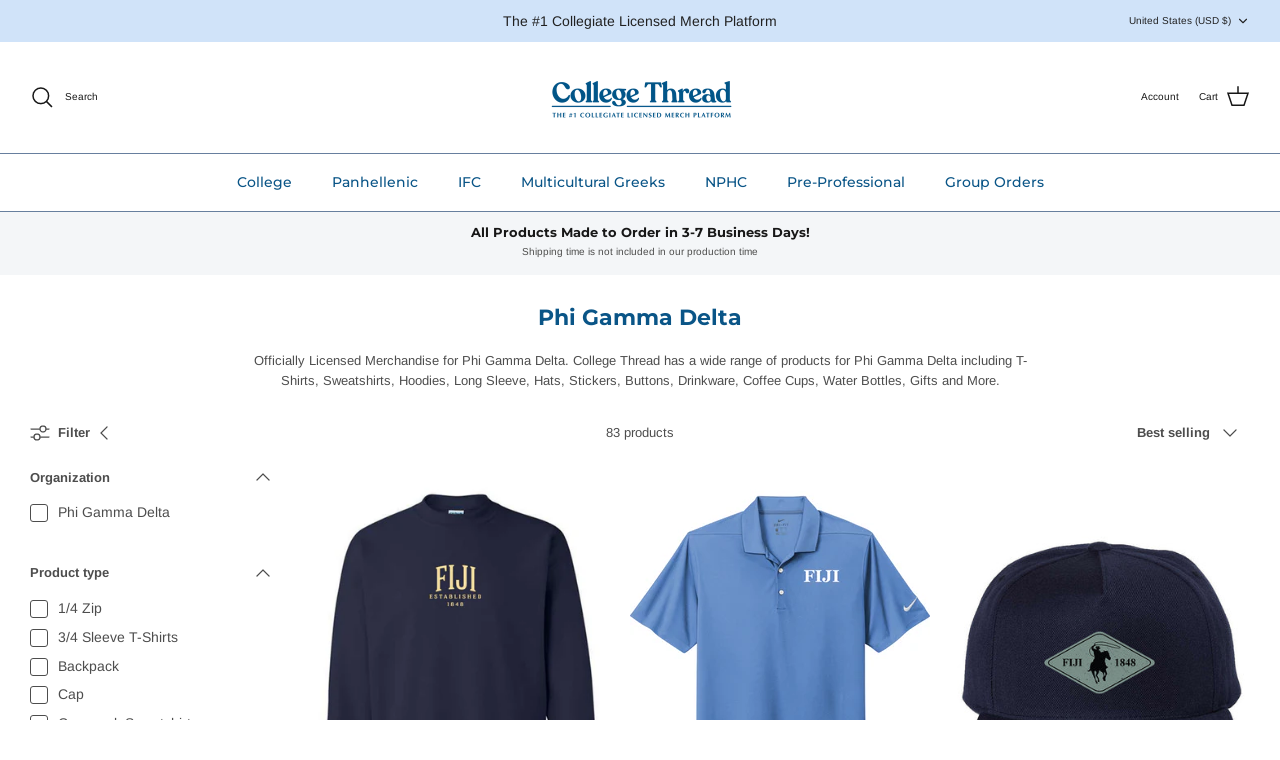

--- FILE ---
content_type: text/html; charset=utf-8
request_url: https://collegethread.com/collections/phi-gamma-delta
body_size: 42386
content:
<!doctype html><html lang="en" dir="ltr">
  <head>
    <!-- Symmetry 5.5.1 -->

    <link rel="preload" href="//collegethread.com/cdn/shop/t/15/assets/styles.css?v=78181720179836428771756351338" as="style">
    <meta charset="utf-8" />
<meta name="viewport" content="width=device-width,initial-scale=1.0" />
<meta http-equiv="X-UA-Compatible" content="IE=edge">

<link rel="preconnect" href="https://cdn.shopify.com" crossorigin>
<link rel="preconnect" href="https://fonts.shopify.com" crossorigin>
<link rel="preconnect" href="https://monorail-edge.shopifysvc.com"><link rel="preload" as="font" href="//collegethread.com/cdn/fonts/arimo/arimo_n4.a7efb558ca22d2002248bbe6f302a98edee38e35.woff2" type="font/woff2" crossorigin><link rel="preload" as="font" href="//collegethread.com/cdn/fonts/arimo/arimo_n7.1d2d0638e6a1228d86beb0e10006e3280ccb2d04.woff2" type="font/woff2" crossorigin><link rel="preload" as="font" href="//collegethread.com/cdn/fonts/arimo/arimo_i4.438ddb21a1b98c7230698d70dc1a21df235701b2.woff2" type="font/woff2" crossorigin><link rel="preload" as="font" href="//collegethread.com/cdn/fonts/arimo/arimo_i7.b9f09537c29041ec8d51f8cdb7c9b8e4f1f82cb1.woff2" type="font/woff2" crossorigin><link rel="preload" as="font" href="//collegethread.com/cdn/fonts/montserrat/montserrat_n5.07ef3781d9c78c8b93c98419da7ad4fbeebb6635.woff2" type="font/woff2" crossorigin><link rel="preload" as="font" href="//collegethread.com/cdn/fonts/montserrat/montserrat_n7.3c434e22befd5c18a6b4afadb1e3d77c128c7939.woff2" type="font/woff2" crossorigin><link rel="preload" as="font" href="//collegethread.com/cdn/fonts/abril_fatface/abrilfatface_n4.002841dd08a4d39b2c2d7fe9d598d4782afb7225.woff2" type="font/woff2" crossorigin><link rel="preload" href="//collegethread.com/cdn/shop/t/15/assets/vendor.min.js?v=11589511144441591071673856334" as="script">
<link rel="preload" href="//collegethread.com/cdn/shop/t/15/assets/theme.js?v=172761886286336948161673856334" as="script"><link rel="canonical" href="https://collegethread.com/collections/phi-gamma-delta" /><meta name="description" content="Officially Licensed Merchandise for Phi Gamma Delta. College Thread has a wide range of products for Phi Gamma Delta including T-Shirts, Sweatshirts, Hoodies, Long Sleeve, Hats, Stickers, Buttons, Drinkware, Coffee Cups, Water Bottles, Gifts and More.">

    <title>
      Phi Gamma Delta
      
      
       &ndash; College Thread
    </title>

    <meta property="og:site_name" content="College Thread">
<meta property="og:url" content="https://collegethread.com/collections/phi-gamma-delta">
<meta property="og:title" content="Phi Gamma Delta">
<meta property="og:type" content="product.group">
<meta property="og:description" content="Officially Licensed Merchandise for Phi Gamma Delta. College Thread has a wide range of products for Phi Gamma Delta including T-Shirts, Sweatshirts, Hoodies, Long Sleeve, Hats, Stickers, Buttons, Drinkware, Coffee Cups, Water Bottles, Gifts and More."><meta name="twitter:card" content="summary_large_image">
<meta name="twitter:title" content="Phi Gamma Delta">
<meta name="twitter:description" content="Officially Licensed Merchandise for Phi Gamma Delta. College Thread has a wide range of products for Phi Gamma Delta including T-Shirts, Sweatshirts, Hoodies, Long Sleeve, Hats, Stickers, Buttons, Drinkware, Coffee Cups, Water Bottles, Gifts and More.">


    <link href="//collegethread.com/cdn/shop/t/15/assets/styles.css?v=78181720179836428771756351338" rel="stylesheet" type="text/css" media="all" />
    <link rel="stylesheet" href="//collegethread.com/cdn/shop/t/15/assets/custom.css?v=99383683535720566701674033730">

    <script>
      window.theme = window.theme || {};
      theme.money_format_with_product_code_preference = "${{amount}}";
      theme.money_format_with_cart_code_preference = "${{amount}}";
      theme.money_format = "${{amount}}";
      theme.strings = {
        previous: "Previous",
        next: "Next",
        addressError: "Error looking up that address",
        addressNoResults: "No results for that address",
        addressQueryLimit: "You have exceeded the Google API usage limit. Consider upgrading to a \u003ca href=\"https:\/\/developers.google.com\/maps\/premium\/usage-limits\"\u003ePremium Plan\u003c\/a\u003e.",
        authError: "There was a problem authenticating your Google Maps API Key.",
        icon_labels_left: "Left",
        icon_labels_right: "Right",
        icon_labels_down: "Down",
        icon_labels_close: "Close",
        icon_labels_plus: "Plus",
        cart_terms_confirmation: "You must agree to the terms and conditions before continuing.",
        products_listing_from: "From",
        layout_live_search_see_all: "See all results",
        products_product_add_to_cart: "Add to Cart",
        products_variant_no_stock: "Sold out",
        products_variant_non_existent: "Unavailable",
        products_product_pick_a: "Pick a",
        general_navigation_menu_toggle_aria_label: "Toggle menu",
        general_accessibility_labels_close: "Close",
        products_product_adding_to_cart: "Adding",
        products_product_added_to_cart: "Added to cart",
        general_quick_search_pages: "Pages",
        general_quick_search_no_results: "Sorry, we couldn\u0026#39;t find any results",
        collections_general_see_all_subcollections: "See all..."
      };
      theme.routes = {
        cart_url: '/cart',
        cart_add_url: '/cart/add.js',
        cart_change_url: '/cart/change',
        predictive_search_url: '/search/suggest'
      };
      theme.settings = {
        cart_type: "drawer",
        quickbuy_style: "button",
        avoid_orphans: true
      };
      document.documentElement.classList.add('js');
    </script><script>window.performance && window.performance.mark && window.performance.mark('shopify.content_for_header.start');</script><meta name="facebook-domain-verification" content="sh6cw6cexgsno6p3rfyvkkysendktl">
<meta name="facebook-domain-verification" content="mv9sxhrvp0wo8ju3avy3b7bh5uv7t4">
<meta name="google-site-verification" content="GC8MZYRlMiZVa-wpm3qLj1wHH7PQAJbvnT2C--AnOH4">
<meta id="shopify-digital-wallet" name="shopify-digital-wallet" content="/48629383321/digital_wallets/dialog">
<meta name="shopify-checkout-api-token" content="5f6d8ac07ac10efa4b9aaffd6f10d579">
<link rel="alternate" type="application/atom+xml" title="Feed" href="/collections/phi-gamma-delta.atom" />
<link rel="next" href="/collections/phi-gamma-delta?page=2">
<link rel="alternate" type="application/json+oembed" href="https://collegethread.com/collections/phi-gamma-delta.oembed">
<script async="async" src="/checkouts/internal/preloads.js?locale=en-US"></script>
<link rel="preconnect" href="https://shop.app" crossorigin="anonymous">
<script async="async" src="https://shop.app/checkouts/internal/preloads.js?locale=en-US&shop_id=48629383321" crossorigin="anonymous"></script>
<script id="apple-pay-shop-capabilities" type="application/json">{"shopId":48629383321,"countryCode":"US","currencyCode":"USD","merchantCapabilities":["supports3DS"],"merchantId":"gid:\/\/shopify\/Shop\/48629383321","merchantName":"College Thread","requiredBillingContactFields":["postalAddress","email"],"requiredShippingContactFields":["postalAddress","email"],"shippingType":"shipping","supportedNetworks":["visa","masterCard","amex","discover","elo","jcb"],"total":{"type":"pending","label":"College Thread","amount":"1.00"},"shopifyPaymentsEnabled":true,"supportsSubscriptions":true}</script>
<script id="shopify-features" type="application/json">{"accessToken":"5f6d8ac07ac10efa4b9aaffd6f10d579","betas":["rich-media-storefront-analytics"],"domain":"collegethread.com","predictiveSearch":true,"shopId":48629383321,"locale":"en"}</script>
<script>var Shopify = Shopify || {};
Shopify.shop = "college-thread-llc.myshopify.com";
Shopify.locale = "en";
Shopify.currency = {"active":"USD","rate":"1.0"};
Shopify.country = "US";
Shopify.theme = {"name":"Golpik Dev","id":132049666201,"schema_name":"Symmetry","schema_version":"5.5.1","theme_store_id":568,"role":"main"};
Shopify.theme.handle = "null";
Shopify.theme.style = {"id":null,"handle":null};
Shopify.cdnHost = "collegethread.com/cdn";
Shopify.routes = Shopify.routes || {};
Shopify.routes.root = "/";</script>
<script type="module">!function(o){(o.Shopify=o.Shopify||{}).modules=!0}(window);</script>
<script>!function(o){function n(){var o=[];function n(){o.push(Array.prototype.slice.apply(arguments))}return n.q=o,n}var t=o.Shopify=o.Shopify||{};t.loadFeatures=n(),t.autoloadFeatures=n()}(window);</script>
<script>
  window.ShopifyPay = window.ShopifyPay || {};
  window.ShopifyPay.apiHost = "shop.app\/pay";
  window.ShopifyPay.redirectState = null;
</script>
<script id="shop-js-analytics" type="application/json">{"pageType":"collection"}</script>
<script defer="defer" async type="module" src="//collegethread.com/cdn/shopifycloud/shop-js/modules/v2/client.init-shop-cart-sync_C5BV16lS.en.esm.js"></script>
<script defer="defer" async type="module" src="//collegethread.com/cdn/shopifycloud/shop-js/modules/v2/chunk.common_CygWptCX.esm.js"></script>
<script type="module">
  await import("//collegethread.com/cdn/shopifycloud/shop-js/modules/v2/client.init-shop-cart-sync_C5BV16lS.en.esm.js");
await import("//collegethread.com/cdn/shopifycloud/shop-js/modules/v2/chunk.common_CygWptCX.esm.js");

  window.Shopify.SignInWithShop?.initShopCartSync?.({"fedCMEnabled":true,"windoidEnabled":true});

</script>
<script>
  window.Shopify = window.Shopify || {};
  if (!window.Shopify.featureAssets) window.Shopify.featureAssets = {};
  window.Shopify.featureAssets['shop-js'] = {"shop-cart-sync":["modules/v2/client.shop-cart-sync_ZFArdW7E.en.esm.js","modules/v2/chunk.common_CygWptCX.esm.js"],"init-fed-cm":["modules/v2/client.init-fed-cm_CmiC4vf6.en.esm.js","modules/v2/chunk.common_CygWptCX.esm.js"],"shop-button":["modules/v2/client.shop-button_tlx5R9nI.en.esm.js","modules/v2/chunk.common_CygWptCX.esm.js"],"shop-cash-offers":["modules/v2/client.shop-cash-offers_DOA2yAJr.en.esm.js","modules/v2/chunk.common_CygWptCX.esm.js","modules/v2/chunk.modal_D71HUcav.esm.js"],"init-windoid":["modules/v2/client.init-windoid_sURxWdc1.en.esm.js","modules/v2/chunk.common_CygWptCX.esm.js"],"shop-toast-manager":["modules/v2/client.shop-toast-manager_ClPi3nE9.en.esm.js","modules/v2/chunk.common_CygWptCX.esm.js"],"init-shop-email-lookup-coordinator":["modules/v2/client.init-shop-email-lookup-coordinator_B8hsDcYM.en.esm.js","modules/v2/chunk.common_CygWptCX.esm.js"],"init-shop-cart-sync":["modules/v2/client.init-shop-cart-sync_C5BV16lS.en.esm.js","modules/v2/chunk.common_CygWptCX.esm.js"],"avatar":["modules/v2/client.avatar_BTnouDA3.en.esm.js"],"pay-button":["modules/v2/client.pay-button_FdsNuTd3.en.esm.js","modules/v2/chunk.common_CygWptCX.esm.js"],"init-customer-accounts":["modules/v2/client.init-customer-accounts_DxDtT_ad.en.esm.js","modules/v2/client.shop-login-button_C5VAVYt1.en.esm.js","modules/v2/chunk.common_CygWptCX.esm.js","modules/v2/chunk.modal_D71HUcav.esm.js"],"init-shop-for-new-customer-accounts":["modules/v2/client.init-shop-for-new-customer-accounts_ChsxoAhi.en.esm.js","modules/v2/client.shop-login-button_C5VAVYt1.en.esm.js","modules/v2/chunk.common_CygWptCX.esm.js","modules/v2/chunk.modal_D71HUcav.esm.js"],"shop-login-button":["modules/v2/client.shop-login-button_C5VAVYt1.en.esm.js","modules/v2/chunk.common_CygWptCX.esm.js","modules/v2/chunk.modal_D71HUcav.esm.js"],"init-customer-accounts-sign-up":["modules/v2/client.init-customer-accounts-sign-up_CPSyQ0Tj.en.esm.js","modules/v2/client.shop-login-button_C5VAVYt1.en.esm.js","modules/v2/chunk.common_CygWptCX.esm.js","modules/v2/chunk.modal_D71HUcav.esm.js"],"shop-follow-button":["modules/v2/client.shop-follow-button_Cva4Ekp9.en.esm.js","modules/v2/chunk.common_CygWptCX.esm.js","modules/v2/chunk.modal_D71HUcav.esm.js"],"checkout-modal":["modules/v2/client.checkout-modal_BPM8l0SH.en.esm.js","modules/v2/chunk.common_CygWptCX.esm.js","modules/v2/chunk.modal_D71HUcav.esm.js"],"lead-capture":["modules/v2/client.lead-capture_Bi8yE_yS.en.esm.js","modules/v2/chunk.common_CygWptCX.esm.js","modules/v2/chunk.modal_D71HUcav.esm.js"],"shop-login":["modules/v2/client.shop-login_D6lNrXab.en.esm.js","modules/v2/chunk.common_CygWptCX.esm.js","modules/v2/chunk.modal_D71HUcav.esm.js"],"payment-terms":["modules/v2/client.payment-terms_CZxnsJam.en.esm.js","modules/v2/chunk.common_CygWptCX.esm.js","modules/v2/chunk.modal_D71HUcav.esm.js"]};
</script>
<script>(function() {
  var isLoaded = false;
  function asyncLoad() {
    if (isLoaded) return;
    isLoaded = true;
    var urls = ["https:\/\/cdn.shopify.com\/s\/files\/1\/0486\/2938\/3321\/t\/12\/assets\/globorequestforquote_init.js?shop=college-thread-llc.myshopify.com","https:\/\/static.klaviyo.com\/onsite\/js\/klaviyo.js?company_id=ek8hhK\u0026shop=college-thread-llc.myshopify.com","https:\/\/static.klaviyo.com\/onsite\/js\/klaviyo.js?company_id=ek8hhK\u0026shop=college-thread-llc.myshopify.com","https:\/\/cdn-app.cart-bot.net\/public\/js\/append.js?shop=college-thread-llc.myshopify.com","https:\/\/cdn-bundler.nice-team.net\/app\/js\/bundler.js?shop=college-thread-llc.myshopify.com","\/\/cdn.shopify.com\/proxy\/5585003afe039af439acbca9282356a6e31afe3798c527f404a93c7f9f083cf1\/static.cdn.printful.com\/static\/js\/external\/shopify-product-customizer.js?v=0.28\u0026shop=college-thread-llc.myshopify.com\u0026sp-cache-control=cHVibGljLCBtYXgtYWdlPTkwMA","https:\/\/s3-us-west-2.amazonaws.com\/unific-ipaas-cdn\/js\/unific-util-shopify.js?shop=college-thread-llc.myshopify.com"];
    for (var i = 0; i < urls.length; i++) {
      var s = document.createElement('script');
      s.type = 'text/javascript';
      s.async = true;
      s.src = urls[i];
      var x = document.getElementsByTagName('script')[0];
      x.parentNode.insertBefore(s, x);
    }
  };
  if(window.attachEvent) {
    window.attachEvent('onload', asyncLoad);
  } else {
    window.addEventListener('load', asyncLoad, false);
  }
})();</script>
<script id="__st">var __st={"a":48629383321,"offset":-18000,"reqid":"b831b117-0084-4516-843d-5a8042d594e7-1768786773","pageurl":"collegethread.com\/collections\/phi-gamma-delta","u":"d9a5497d4854","p":"collection","rtyp":"collection","rid":304067182745};</script>
<script>window.ShopifyPaypalV4VisibilityTracking = true;</script>
<script id="captcha-bootstrap">!function(){'use strict';const t='contact',e='account',n='new_comment',o=[[t,t],['blogs',n],['comments',n],[t,'customer']],c=[[e,'customer_login'],[e,'guest_login'],[e,'recover_customer_password'],[e,'create_customer']],r=t=>t.map((([t,e])=>`form[action*='/${t}']:not([data-nocaptcha='true']) input[name='form_type'][value='${e}']`)).join(','),a=t=>()=>t?[...document.querySelectorAll(t)].map((t=>t.form)):[];function s(){const t=[...o],e=r(t);return a(e)}const i='password',u='form_key',d=['recaptcha-v3-token','g-recaptcha-response','h-captcha-response',i],f=()=>{try{return window.sessionStorage}catch{return}},m='__shopify_v',_=t=>t.elements[u];function p(t,e,n=!1){try{const o=window.sessionStorage,c=JSON.parse(o.getItem(e)),{data:r}=function(t){const{data:e,action:n}=t;return t[m]||n?{data:e,action:n}:{data:t,action:n}}(c);for(const[e,n]of Object.entries(r))t.elements[e]&&(t.elements[e].value=n);n&&o.removeItem(e)}catch(o){console.error('form repopulation failed',{error:o})}}const l='form_type',E='cptcha';function T(t){t.dataset[E]=!0}const w=window,h=w.document,L='Shopify',v='ce_forms',y='captcha';let A=!1;((t,e)=>{const n=(g='f06e6c50-85a8-45c8-87d0-21a2b65856fe',I='https://cdn.shopify.com/shopifycloud/storefront-forms-hcaptcha/ce_storefront_forms_captcha_hcaptcha.v1.5.2.iife.js',D={infoText:'Protected by hCaptcha',privacyText:'Privacy',termsText:'Terms'},(t,e,n)=>{const o=w[L][v],c=o.bindForm;if(c)return c(t,g,e,D).then(n);var r;o.q.push([[t,g,e,D],n]),r=I,A||(h.body.append(Object.assign(h.createElement('script'),{id:'captcha-provider',async:!0,src:r})),A=!0)});var g,I,D;w[L]=w[L]||{},w[L][v]=w[L][v]||{},w[L][v].q=[],w[L][y]=w[L][y]||{},w[L][y].protect=function(t,e){n(t,void 0,e),T(t)},Object.freeze(w[L][y]),function(t,e,n,w,h,L){const[v,y,A,g]=function(t,e,n){const i=e?o:[],u=t?c:[],d=[...i,...u],f=r(d),m=r(i),_=r(d.filter((([t,e])=>n.includes(e))));return[a(f),a(m),a(_),s()]}(w,h,L),I=t=>{const e=t.target;return e instanceof HTMLFormElement?e:e&&e.form},D=t=>v().includes(t);t.addEventListener('submit',(t=>{const e=I(t);if(!e)return;const n=D(e)&&!e.dataset.hcaptchaBound&&!e.dataset.recaptchaBound,o=_(e),c=g().includes(e)&&(!o||!o.value);(n||c)&&t.preventDefault(),c&&!n&&(function(t){try{if(!f())return;!function(t){const e=f();if(!e)return;const n=_(t);if(!n)return;const o=n.value;o&&e.removeItem(o)}(t);const e=Array.from(Array(32),(()=>Math.random().toString(36)[2])).join('');!function(t,e){_(t)||t.append(Object.assign(document.createElement('input'),{type:'hidden',name:u})),t.elements[u].value=e}(t,e),function(t,e){const n=f();if(!n)return;const o=[...t.querySelectorAll(`input[type='${i}']`)].map((({name:t})=>t)),c=[...d,...o],r={};for(const[a,s]of new FormData(t).entries())c.includes(a)||(r[a]=s);n.setItem(e,JSON.stringify({[m]:1,action:t.action,data:r}))}(t,e)}catch(e){console.error('failed to persist form',e)}}(e),e.submit())}));const S=(t,e)=>{t&&!t.dataset[E]&&(n(t,e.some((e=>e===t))),T(t))};for(const o of['focusin','change'])t.addEventListener(o,(t=>{const e=I(t);D(e)&&S(e,y())}));const B=e.get('form_key'),M=e.get(l),P=B&&M;t.addEventListener('DOMContentLoaded',(()=>{const t=y();if(P)for(const e of t)e.elements[l].value===M&&p(e,B);[...new Set([...A(),...v().filter((t=>'true'===t.dataset.shopifyCaptcha))])].forEach((e=>S(e,t)))}))}(h,new URLSearchParams(w.location.search),n,t,e,['guest_login'])})(!0,!0)}();</script>
<script integrity="sha256-4kQ18oKyAcykRKYeNunJcIwy7WH5gtpwJnB7kiuLZ1E=" data-source-attribution="shopify.loadfeatures" defer="defer" src="//collegethread.com/cdn/shopifycloud/storefront/assets/storefront/load_feature-a0a9edcb.js" crossorigin="anonymous"></script>
<script crossorigin="anonymous" defer="defer" src="//collegethread.com/cdn/shopifycloud/storefront/assets/shopify_pay/storefront-65b4c6d7.js?v=20250812"></script>
<script data-source-attribution="shopify.dynamic_checkout.dynamic.init">var Shopify=Shopify||{};Shopify.PaymentButton=Shopify.PaymentButton||{isStorefrontPortableWallets:!0,init:function(){window.Shopify.PaymentButton.init=function(){};var t=document.createElement("script");t.src="https://collegethread.com/cdn/shopifycloud/portable-wallets/latest/portable-wallets.en.js",t.type="module",document.head.appendChild(t)}};
</script>
<script data-source-attribution="shopify.dynamic_checkout.buyer_consent">
  function portableWalletsHideBuyerConsent(e){var t=document.getElementById("shopify-buyer-consent"),n=document.getElementById("shopify-subscription-policy-button");t&&n&&(t.classList.add("hidden"),t.setAttribute("aria-hidden","true"),n.removeEventListener("click",e))}function portableWalletsShowBuyerConsent(e){var t=document.getElementById("shopify-buyer-consent"),n=document.getElementById("shopify-subscription-policy-button");t&&n&&(t.classList.remove("hidden"),t.removeAttribute("aria-hidden"),n.addEventListener("click",e))}window.Shopify?.PaymentButton&&(window.Shopify.PaymentButton.hideBuyerConsent=portableWalletsHideBuyerConsent,window.Shopify.PaymentButton.showBuyerConsent=portableWalletsShowBuyerConsent);
</script>
<script data-source-attribution="shopify.dynamic_checkout.cart.bootstrap">document.addEventListener("DOMContentLoaded",(function(){function t(){return document.querySelector("shopify-accelerated-checkout-cart, shopify-accelerated-checkout")}if(t())Shopify.PaymentButton.init();else{new MutationObserver((function(e,n){t()&&(Shopify.PaymentButton.init(),n.disconnect())})).observe(document.body,{childList:!0,subtree:!0})}}));
</script>
<link id="shopify-accelerated-checkout-styles" rel="stylesheet" media="screen" href="https://collegethread.com/cdn/shopifycloud/portable-wallets/latest/accelerated-checkout-backwards-compat.css" crossorigin="anonymous">
<style id="shopify-accelerated-checkout-cart">
        #shopify-buyer-consent {
  margin-top: 1em;
  display: inline-block;
  width: 100%;
}

#shopify-buyer-consent.hidden {
  display: none;
}

#shopify-subscription-policy-button {
  background: none;
  border: none;
  padding: 0;
  text-decoration: underline;
  font-size: inherit;
  cursor: pointer;
}

#shopify-subscription-policy-button::before {
  box-shadow: none;
}

      </style>

<script>window.performance && window.performance.mark && window.performance.mark('shopify.content_for_header.end');</script>
    <script>
      window['_fs_host'] = 'fullstory.com';
      window['_fs_script'] = 'edge.fullstory.com/s/fs.js';
      window['_fs_org'] = 'o-1EJM21-na1';
      window['_fs_namespace'] = 'FS';
      (function(m,n,e,t,l,o,g,y){
          if (e in m) {if(m.console && m.console.log) { m.console.log('FullStory namespace conflict. Please set window["_fs_namespace"].');} return;}
          g=m[e]=function(a,b,s){g.q?g.q.push([a,b,s]):g._api(a,b,s);};g.q=[];
          o=n.createElement(t);o.async=1;o.crossOrigin='anonymous';o.src='https://'+_fs_script;
          y=n.getElementsByTagName(t)[0];y.parentNode.insertBefore(o,y);
          g.identify=function(i,v,s){g(l,{uid:i},s);if(v)g(l,v,s)};g.setUserVars=function(v,s){g(l,v,s)};g.event=function(i,v,s){g('event',{n:i,p:v},s)};
          g.anonymize=function(){g.identify(!!0)};
          g.shutdown=function(){g("rec",!1)};g.restart=function(){g("rec",!0)};
          g.log = function(a,b){g("log",[a,b])};
          g.consent=function(a){g("consent",!arguments.length||a)};
          g.identifyAccount=function(i,v){o='account';v=v||{};v.acctId=i;g(o,v)};
          g.clearUserCookie=function(){};
          g.setVars=function(n, p){g('setVars',[n,p]);};
          g._w={};y='XMLHttpRequest';g._w[y]=m[y];y='fetch';g._w[y]=m[y];
          if(m[y])m[y]=function(){return g._w[y].apply(this,arguments)};
          g._v="1.3.0";
      })(window,document,window['_fs_namespace'],'script','user');
    </script>
  <link href="https://monorail-edge.shopifysvc.com" rel="dns-prefetch">
<script>(function(){if ("sendBeacon" in navigator && "performance" in window) {try {var session_token_from_headers = performance.getEntriesByType('navigation')[0].serverTiming.find(x => x.name == '_s').description;} catch {var session_token_from_headers = undefined;}var session_cookie_matches = document.cookie.match(/_shopify_s=([^;]*)/);var session_token_from_cookie = session_cookie_matches && session_cookie_matches.length === 2 ? session_cookie_matches[1] : "";var session_token = session_token_from_headers || session_token_from_cookie || "";function handle_abandonment_event(e) {var entries = performance.getEntries().filter(function(entry) {return /monorail-edge.shopifysvc.com/.test(entry.name);});if (!window.abandonment_tracked && entries.length === 0) {window.abandonment_tracked = true;var currentMs = Date.now();var navigation_start = performance.timing.navigationStart;var payload = {shop_id: 48629383321,url: window.location.href,navigation_start,duration: currentMs - navigation_start,session_token,page_type: "collection"};window.navigator.sendBeacon("https://monorail-edge.shopifysvc.com/v1/produce", JSON.stringify({schema_id: "online_store_buyer_site_abandonment/1.1",payload: payload,metadata: {event_created_at_ms: currentMs,event_sent_at_ms: currentMs}}));}}window.addEventListener('pagehide', handle_abandonment_event);}}());</script>
<script id="web-pixels-manager-setup">(function e(e,d,r,n,o){if(void 0===o&&(o={}),!Boolean(null===(a=null===(i=window.Shopify)||void 0===i?void 0:i.analytics)||void 0===a?void 0:a.replayQueue)){var i,a;window.Shopify=window.Shopify||{};var t=window.Shopify;t.analytics=t.analytics||{};var s=t.analytics;s.replayQueue=[],s.publish=function(e,d,r){return s.replayQueue.push([e,d,r]),!0};try{self.performance.mark("wpm:start")}catch(e){}var l=function(){var e={modern:/Edge?\/(1{2}[4-9]|1[2-9]\d|[2-9]\d{2}|\d{4,})\.\d+(\.\d+|)|Firefox\/(1{2}[4-9]|1[2-9]\d|[2-9]\d{2}|\d{4,})\.\d+(\.\d+|)|Chrom(ium|e)\/(9{2}|\d{3,})\.\d+(\.\d+|)|(Maci|X1{2}).+ Version\/(15\.\d+|(1[6-9]|[2-9]\d|\d{3,})\.\d+)([,.]\d+|)( \(\w+\)|)( Mobile\/\w+|) Safari\/|Chrome.+OPR\/(9{2}|\d{3,})\.\d+\.\d+|(CPU[ +]OS|iPhone[ +]OS|CPU[ +]iPhone|CPU IPhone OS|CPU iPad OS)[ +]+(15[._]\d+|(1[6-9]|[2-9]\d|\d{3,})[._]\d+)([._]\d+|)|Android:?[ /-](13[3-9]|1[4-9]\d|[2-9]\d{2}|\d{4,})(\.\d+|)(\.\d+|)|Android.+Firefox\/(13[5-9]|1[4-9]\d|[2-9]\d{2}|\d{4,})\.\d+(\.\d+|)|Android.+Chrom(ium|e)\/(13[3-9]|1[4-9]\d|[2-9]\d{2}|\d{4,})\.\d+(\.\d+|)|SamsungBrowser\/([2-9]\d|\d{3,})\.\d+/,legacy:/Edge?\/(1[6-9]|[2-9]\d|\d{3,})\.\d+(\.\d+|)|Firefox\/(5[4-9]|[6-9]\d|\d{3,})\.\d+(\.\d+|)|Chrom(ium|e)\/(5[1-9]|[6-9]\d|\d{3,})\.\d+(\.\d+|)([\d.]+$|.*Safari\/(?![\d.]+ Edge\/[\d.]+$))|(Maci|X1{2}).+ Version\/(10\.\d+|(1[1-9]|[2-9]\d|\d{3,})\.\d+)([,.]\d+|)( \(\w+\)|)( Mobile\/\w+|) Safari\/|Chrome.+OPR\/(3[89]|[4-9]\d|\d{3,})\.\d+\.\d+|(CPU[ +]OS|iPhone[ +]OS|CPU[ +]iPhone|CPU IPhone OS|CPU iPad OS)[ +]+(10[._]\d+|(1[1-9]|[2-9]\d|\d{3,})[._]\d+)([._]\d+|)|Android:?[ /-](13[3-9]|1[4-9]\d|[2-9]\d{2}|\d{4,})(\.\d+|)(\.\d+|)|Mobile Safari.+OPR\/([89]\d|\d{3,})\.\d+\.\d+|Android.+Firefox\/(13[5-9]|1[4-9]\d|[2-9]\d{2}|\d{4,})\.\d+(\.\d+|)|Android.+Chrom(ium|e)\/(13[3-9]|1[4-9]\d|[2-9]\d{2}|\d{4,})\.\d+(\.\d+|)|Android.+(UC? ?Browser|UCWEB|U3)[ /]?(15\.([5-9]|\d{2,})|(1[6-9]|[2-9]\d|\d{3,})\.\d+)\.\d+|SamsungBrowser\/(5\.\d+|([6-9]|\d{2,})\.\d+)|Android.+MQ{2}Browser\/(14(\.(9|\d{2,})|)|(1[5-9]|[2-9]\d|\d{3,})(\.\d+|))(\.\d+|)|K[Aa][Ii]OS\/(3\.\d+|([4-9]|\d{2,})\.\d+)(\.\d+|)/},d=e.modern,r=e.legacy,n=navigator.userAgent;return n.match(d)?"modern":n.match(r)?"legacy":"unknown"}(),u="modern"===l?"modern":"legacy",c=(null!=n?n:{modern:"",legacy:""})[u],f=function(e){return[e.baseUrl,"/wpm","/b",e.hashVersion,"modern"===e.buildTarget?"m":"l",".js"].join("")}({baseUrl:d,hashVersion:r,buildTarget:u}),m=function(e){var d=e.version,r=e.bundleTarget,n=e.surface,o=e.pageUrl,i=e.monorailEndpoint;return{emit:function(e){var a=e.status,t=e.errorMsg,s=(new Date).getTime(),l=JSON.stringify({metadata:{event_sent_at_ms:s},events:[{schema_id:"web_pixels_manager_load/3.1",payload:{version:d,bundle_target:r,page_url:o,status:a,surface:n,error_msg:t},metadata:{event_created_at_ms:s}}]});if(!i)return console&&console.warn&&console.warn("[Web Pixels Manager] No Monorail endpoint provided, skipping logging."),!1;try{return self.navigator.sendBeacon.bind(self.navigator)(i,l)}catch(e){}var u=new XMLHttpRequest;try{return u.open("POST",i,!0),u.setRequestHeader("Content-Type","text/plain"),u.send(l),!0}catch(e){return console&&console.warn&&console.warn("[Web Pixels Manager] Got an unhandled error while logging to Monorail."),!1}}}}({version:r,bundleTarget:l,surface:e.surface,pageUrl:self.location.href,monorailEndpoint:e.monorailEndpoint});try{o.browserTarget=l,function(e){var d=e.src,r=e.async,n=void 0===r||r,o=e.onload,i=e.onerror,a=e.sri,t=e.scriptDataAttributes,s=void 0===t?{}:t,l=document.createElement("script"),u=document.querySelector("head"),c=document.querySelector("body");if(l.async=n,l.src=d,a&&(l.integrity=a,l.crossOrigin="anonymous"),s)for(var f in s)if(Object.prototype.hasOwnProperty.call(s,f))try{l.dataset[f]=s[f]}catch(e){}if(o&&l.addEventListener("load",o),i&&l.addEventListener("error",i),u)u.appendChild(l);else{if(!c)throw new Error("Did not find a head or body element to append the script");c.appendChild(l)}}({src:f,async:!0,onload:function(){if(!function(){var e,d;return Boolean(null===(d=null===(e=window.Shopify)||void 0===e?void 0:e.analytics)||void 0===d?void 0:d.initialized)}()){var d=window.webPixelsManager.init(e)||void 0;if(d){var r=window.Shopify.analytics;r.replayQueue.forEach((function(e){var r=e[0],n=e[1],o=e[2];d.publishCustomEvent(r,n,o)})),r.replayQueue=[],r.publish=d.publishCustomEvent,r.visitor=d.visitor,r.initialized=!0}}},onerror:function(){return m.emit({status:"failed",errorMsg:"".concat(f," has failed to load")})},sri:function(e){var d=/^sha384-[A-Za-z0-9+/=]+$/;return"string"==typeof e&&d.test(e)}(c)?c:"",scriptDataAttributes:o}),m.emit({status:"loading"})}catch(e){m.emit({status:"failed",errorMsg:(null==e?void 0:e.message)||"Unknown error"})}}})({shopId: 48629383321,storefrontBaseUrl: "https://collegethread.com",extensionsBaseUrl: "https://extensions.shopifycdn.com/cdn/shopifycloud/web-pixels-manager",monorailEndpoint: "https://monorail-edge.shopifysvc.com/unstable/produce_batch",surface: "storefront-renderer",enabledBetaFlags: ["2dca8a86"],webPixelsConfigList: [{"id":"1614708889","configuration":"{\"accountID\":\"ek8hhK\",\"webPixelConfig\":\"eyJlbmFibGVBZGRlZFRvQ2FydEV2ZW50cyI6IHRydWV9\"}","eventPayloadVersion":"v1","runtimeContext":"STRICT","scriptVersion":"524f6c1ee37bacdca7657a665bdca589","type":"APP","apiClientId":123074,"privacyPurposes":["ANALYTICS","MARKETING"],"dataSharingAdjustments":{"protectedCustomerApprovalScopes":["read_customer_address","read_customer_email","read_customer_name","read_customer_personal_data","read_customer_phone"]}},{"id":"658636953","configuration":"{\"storeIdentity\":\"college-thread-llc.myshopify.com\",\"baseURL\":\"https:\\\/\\\/api.printful.com\\\/shopify-pixels\"}","eventPayloadVersion":"v1","runtimeContext":"STRICT","scriptVersion":"74f275712857ab41bea9d998dcb2f9da","type":"APP","apiClientId":156624,"privacyPurposes":["ANALYTICS","MARKETING","SALE_OF_DATA"],"dataSharingAdjustments":{"protectedCustomerApprovalScopes":["read_customer_address","read_customer_email","read_customer_name","read_customer_personal_data","read_customer_phone"]}},{"id":"522616985","configuration":"{\"config\":\"{\\\"pixel_id\\\":\\\"G-ERMZ1YPC6J\\\",\\\"google_tag_ids\\\":[\\\"G-ERMZ1YPC6J\\\",\\\"GT-MR2P2LT\\\"],\\\"target_country\\\":\\\"US\\\",\\\"gtag_events\\\":[{\\\"type\\\":\\\"search\\\",\\\"action_label\\\":\\\"G-ERMZ1YPC6J\\\"},{\\\"type\\\":\\\"begin_checkout\\\",\\\"action_label\\\":\\\"G-ERMZ1YPC6J\\\"},{\\\"type\\\":\\\"view_item\\\",\\\"action_label\\\":[\\\"G-ERMZ1YPC6J\\\",\\\"MC-FHTK8K5MHV\\\"]},{\\\"type\\\":\\\"purchase\\\",\\\"action_label\\\":[\\\"G-ERMZ1YPC6J\\\",\\\"MC-FHTK8K5MHV\\\"]},{\\\"type\\\":\\\"page_view\\\",\\\"action_label\\\":[\\\"G-ERMZ1YPC6J\\\",\\\"MC-FHTK8K5MHV\\\"]},{\\\"type\\\":\\\"add_payment_info\\\",\\\"action_label\\\":\\\"G-ERMZ1YPC6J\\\"},{\\\"type\\\":\\\"add_to_cart\\\",\\\"action_label\\\":\\\"G-ERMZ1YPC6J\\\"}],\\\"enable_monitoring_mode\\\":false}\"}","eventPayloadVersion":"v1","runtimeContext":"OPEN","scriptVersion":"b2a88bafab3e21179ed38636efcd8a93","type":"APP","apiClientId":1780363,"privacyPurposes":[],"dataSharingAdjustments":{"protectedCustomerApprovalScopes":["read_customer_address","read_customer_email","read_customer_name","read_customer_personal_data","read_customer_phone"]}},{"id":"132612249","configuration":"{\"pixel_id\":\"540631473952255\",\"pixel_type\":\"facebook_pixel\",\"metaapp_system_user_token\":\"-\"}","eventPayloadVersion":"v1","runtimeContext":"OPEN","scriptVersion":"ca16bc87fe92b6042fbaa3acc2fbdaa6","type":"APP","apiClientId":2329312,"privacyPurposes":["ANALYTICS","MARKETING","SALE_OF_DATA"],"dataSharingAdjustments":{"protectedCustomerApprovalScopes":["read_customer_address","read_customer_email","read_customer_name","read_customer_personal_data","read_customer_phone"]}},{"id":"21463193","configuration":"{\"myshopifyDomain\":\"college-thread-llc.myshopify.com\"}","eventPayloadVersion":"v1","runtimeContext":"STRICT","scriptVersion":"23b97d18e2aa74363140dc29c9284e87","type":"APP","apiClientId":2775569,"privacyPurposes":["ANALYTICS","MARKETING","SALE_OF_DATA"],"dataSharingAdjustments":{"protectedCustomerApprovalScopes":["read_customer_address","read_customer_email","read_customer_name","read_customer_phone","read_customer_personal_data"]}},{"id":"shopify-app-pixel","configuration":"{}","eventPayloadVersion":"v1","runtimeContext":"STRICT","scriptVersion":"0450","apiClientId":"shopify-pixel","type":"APP","privacyPurposes":["ANALYTICS","MARKETING"]},{"id":"shopify-custom-pixel","eventPayloadVersion":"v1","runtimeContext":"LAX","scriptVersion":"0450","apiClientId":"shopify-pixel","type":"CUSTOM","privacyPurposes":["ANALYTICS","MARKETING"]}],isMerchantRequest: false,initData: {"shop":{"name":"College Thread","paymentSettings":{"currencyCode":"USD"},"myshopifyDomain":"college-thread-llc.myshopify.com","countryCode":"US","storefrontUrl":"https:\/\/collegethread.com"},"customer":null,"cart":null,"checkout":null,"productVariants":[],"purchasingCompany":null},},"https://collegethread.com/cdn","fcfee988w5aeb613cpc8e4bc33m6693e112",{"modern":"","legacy":""},{"shopId":"48629383321","storefrontBaseUrl":"https:\/\/collegethread.com","extensionBaseUrl":"https:\/\/extensions.shopifycdn.com\/cdn\/shopifycloud\/web-pixels-manager","surface":"storefront-renderer","enabledBetaFlags":"[\"2dca8a86\"]","isMerchantRequest":"false","hashVersion":"fcfee988w5aeb613cpc8e4bc33m6693e112","publish":"custom","events":"[[\"page_viewed\",{}],[\"collection_viewed\",{\"collection\":{\"id\":\"304067182745\",\"title\":\"Phi Gamma Delta\",\"productVariants\":[{\"price\":{\"amount\":36.99,\"currencyCode\":\"USD\"},\"product\":{\"title\":\"Phi Gamma Delta Ivy League Sweatshirt\",\"vendor\":\"White Label DTG\",\"id\":\"7521540800665\",\"untranslatedTitle\":\"Phi Gamma Delta Ivy League Sweatshirt\",\"url\":\"\/products\/orgname-ivy-league-t-shirt_phi-gamma-delta_gildan_heavy-blend-adult-crewneck-sweatshirt\",\"type\":\"Crewneck Sweatshirt\"},\"id\":\"42617405309081\",\"image\":{\"src\":\"\/\/collegethread.com\/cdn\/shop\/products\/preview-78336-front-navy_42f41e58-8f5d-4a3a-bf4a-e5e130ed9996.jpg?v=1663347454\"},\"sku\":\"78336_uVjtNwA0LHr7Oa9ZxSmU_SM_Navy\",\"title\":\"Navy \/ Small\",\"untranslatedTitle\":\"Navy \/ Small\"},{\"price\":{\"amount\":66.99,\"currencyCode\":\"USD\"},\"product\":{\"title\":\"Phi Gamma Delta - Nike Dri Fit Micro Pique 2.0 Polo - White Embroidered Letters\",\"vendor\":\"Fulfill Engine\",\"id\":\"7649967014041\",\"untranslatedTitle\":\"Phi Gamma Delta - Nike Dri Fit Micro Pique 2.0 Polo - White Embroidered Letters\",\"url\":\"\/products\/phi-gamma-delta-nike-dri-fit-micro-pique-2-0-polo-white-embroidered-letters\",\"type\":\"Polo\"},\"id\":\"43099228209305\",\"image\":{\"src\":\"\/\/collegethread.com\/cdn\/shop\/products\/Valor_Blue_3f6db8dc-c873-4fdc-a2e4-7f1426ba5b8f.png?v=1681466322\"},\"sku\":\"PYC2_{\\\"product\\\":\\\"074c6ff5-76b5-4d0f-abc8-f4f8e01c1757\\\",\\\"size\\\":\\\"S\\\",\\\"color\\\":\\\"Valor Blue\\\"}\",\"title\":\"Valor Blue \/ S\",\"untranslatedTitle\":\"Valor Blue \/ S\"},{\"price\":{\"amount\":31.99,\"currencyCode\":\"USD\"},\"product\":{\"title\":\"Phi Gamma Delta Wild Ride Classic 5 Panel Snapback Cap\",\"vendor\":\"StakesMFG\",\"id\":\"7714858860697\",\"untranslatedTitle\":\"Phi Gamma Delta Wild Ride Classic 5 Panel Snapback Cap\",\"url\":\"\/products\/orgname-wild-ride-classic-5-panel-snapback_phi-gamma-delta_yp-classics_yp-classics-premium-five-panel-snapback-cap\",\"type\":\"Cap\"},\"id\":\"43345632002201\",\"image\":{\"src\":\"\/\/collegethread.com\/cdn\/shop\/products\/preview-103862-front-navy_5cae9d5f-ee8f-4ce3-a2a9-9eb99c393b70.jpg?v=1693729910\"},\"sku\":\"103862_JsUN29h2rZUIvEN1xfQ9_One Size_navy\",\"title\":\"Navy \/ One Size\",\"untranslatedTitle\":\"Navy \/ One Size\"},{\"price\":{\"amount\":24.99,\"currencyCode\":\"USD\"},\"product\":{\"title\":\"Phi Gamma Delta Rodeo Rancher Trucker Hat Polyester Cap\",\"vendor\":\"StakesMFG\",\"id\":\"7714855846041\",\"untranslatedTitle\":\"Phi Gamma Delta Rodeo Rancher Trucker Hat Polyester Cap\",\"url\":\"\/products\/orgname-rodeo-rancher-trucker-hat-polyester_phi-gamma-delta_valucap_trucker-hat-polyester\",\"type\":\"Cap\"},\"id\":\"43345628299417\",\"image\":{\"src\":\"\/\/collegethread.com\/cdn\/shop\/products\/preview-103861-front-whiteblack_51ac9f97-1dfa-481f-ac6b-882296634f54.jpg?v=1693728528\"},\"sku\":\"103861_BqY52bZ44RQKnOi92MQz_One Size_white black\",\"title\":\"White Black \/ One Size\",\"untranslatedTitle\":\"White Black \/ One Size\"},{\"price\":{\"amount\":24.99,\"currencyCode\":\"USD\"},\"product\":{\"title\":\"Phi Gamma Delta Rancher Trucker Hat Polyester Cap\",\"vendor\":\"StakesMFG\",\"id\":\"7714854568089\",\"untranslatedTitle\":\"Phi Gamma Delta Rancher Trucker Hat Polyester Cap\",\"url\":\"\/products\/orgname-rancher-trucker-hat-polyester_phi-gamma-delta_valucap_trucker-hat-polyester\",\"type\":\"Cap\"},\"id\":\"43345626661017\",\"image\":{\"src\":\"\/\/collegethread.com\/cdn\/shop\/products\/preview-103860-front-navynavy_a2578ae9-8515-4a28-a218-55a21f3144f4.jpg?v=1693727343\"},\"sku\":\"103860_EMmFuEm7N5Ww37kLku3U_One Size_navy navy\",\"title\":\"Navy Navy \/ One Size\",\"untranslatedTitle\":\"Navy Navy \/ One Size\"},{\"price\":{\"amount\":24.99,\"currencyCode\":\"USD\"},\"product\":{\"title\":\"Phi Gamma Delta Outlaw Wrangler Trucker Hat Polyester Cap\",\"vendor\":\"StakesMFG\",\"id\":\"7714851258521\",\"untranslatedTitle\":\"Phi Gamma Delta Outlaw Wrangler Trucker Hat Polyester Cap\",\"url\":\"\/products\/orgname-outlaw-wrangler-trucker-hat-polyester_phi-gamma-delta_valucap_trucker-hat-polyester\",\"type\":\"Cap\"},\"id\":\"43345622827161\",\"image\":{\"src\":\"\/\/collegethread.com\/cdn\/shop\/products\/preview-103859-front-blackblack_88d2239d-c9bf-4042-bc5e-fd72a6411eb2.jpg?v=1693726093\"},\"sku\":\"103859_nSX75P5zsqN9fW4p3dq9_One Size_black black\",\"title\":\"Black Black \/ One Size\",\"untranslatedTitle\":\"Black Black \/ One Size\"},{\"price\":{\"amount\":45.99,\"currencyCode\":\"USD\"},\"product\":{\"title\":\"Phi Gamma Delta Rodeo Rancher Heavy Blend Adult Hooded Sweatshirt Hooded Sweatshirt\",\"vendor\":\"StakesMFG\",\"id\":\"7714843000985\",\"untranslatedTitle\":\"Phi Gamma Delta Rodeo Rancher Heavy Blend Adult Hooded Sweatshirt Hooded Sweatshirt\",\"url\":\"\/products\/orgname-rodeo-rancher-heavy-blend-adult-hooded-sweatshirt_phi-gamma-delta_gildan_hooded-sweatshirt\",\"type\":\"Hooded Sweatshirt\"},\"id\":\"43345610571929\",\"image\":{\"src\":\"\/\/collegethread.com\/cdn\/shop\/products\/preview-103856-front-militarygreen_0f8f506b-50d3-4c2b-a48a-390f9de8bab9.jpg?v=1693724461\"},\"sku\":\"103856_A9ghIxmedJy0hxknffsy_SM_military green\",\"title\":\"Military Green \/ Small\",\"untranslatedTitle\":\"Military Green \/ Small\"},{\"price\":{\"amount\":45.99,\"currencyCode\":\"USD\"},\"product\":{\"title\":\"Phi Gamma Delta Country Boy Heavy Blend Adult Hooded Sweatshirt Hooded Sweatshirt\",\"vendor\":\"StakesMFG\",\"id\":\"7714834448537\",\"untranslatedTitle\":\"Phi Gamma Delta Country Boy Heavy Blend Adult Hooded Sweatshirt Hooded Sweatshirt\",\"url\":\"\/products\/orgname-country-boy-heavy-blend-adult-hooded-sweatshirt_phi-gamma-delta_gildan_hooded-sweatshirt\",\"type\":\"Hooded Sweatshirt\"},\"id\":\"43345583833241\",\"image\":{\"src\":\"\/\/collegethread.com\/cdn\/shop\/products\/preview-103853-front-maroon_1983130d-fc73-4cf8-a06b-5021354f8cfd.jpg?v=1693723148\"},\"sku\":\"103853_QgHJY3OeoamQkO5kZkOv_SM_maroon\",\"title\":\"Maroon \/ Small\",\"untranslatedTitle\":\"Maroon \/ Small\"},{\"price\":{\"amount\":45.99,\"currencyCode\":\"USD\"},\"product\":{\"title\":\"Phi Gamma Delta Wild West Heavy Blend Adult Hooded Sweatshirt Hooded Sweatshirt\",\"vendor\":\"StakesMFG\",\"id\":\"7714804760729\",\"untranslatedTitle\":\"Phi Gamma Delta Wild West Heavy Blend Adult Hooded Sweatshirt Hooded Sweatshirt\",\"url\":\"\/products\/orgname-wild-west-heavy-blend-adult-hooded-sweatshirt_phi-gamma-delta_gildan_hooded-sweatshirt\",\"type\":\"Hooded Sweatshirt\"},\"id\":\"43345529766041\",\"image\":{\"src\":\"\/\/collegethread.com\/cdn\/shop\/products\/preview-103838-front-black_b6334b66-db85-400c-b5c9-c7f39ac910c3.jpg?v=1693720519\"},\"sku\":\"103838_OGKFD6Qa2dVirsDhFAzh_SM_black\",\"title\":\"Black \/ Small\",\"untranslatedTitle\":\"Black \/ Small\"},{\"price\":{\"amount\":25.99,\"currencyCode\":\"USD\"},\"product\":{\"title\":\"Phi Gamma Delta Western Sunrise Unisex 3\/4 Sleeve Baseball Tee Long Sleeve T-Shirt\",\"vendor\":\"StakesMFG\",\"id\":\"7714802892953\",\"untranslatedTitle\":\"Phi Gamma Delta Western Sunrise Unisex 3\/4 Sleeve Baseball Tee Long Sleeve T-Shirt\",\"url\":\"\/products\/orgname-western-sunrise-unisex-3-4-sleeve-baseball-tee_phi-gamma-delta_bella-canvas_unisex-three-quarter-sleeve-baseball-tee\",\"type\":\"3\/4 Sleeve T-Shirts\"},\"id\":\"43345518821529\",\"image\":{\"src\":\"\/\/collegethread.com\/cdn\/shop\/products\/preview-103829-front-whiteblack_a3cefccf-8f77-4683-82a0-317289a74c58.jpg?v=1693841350\"},\"sku\":\"103829_FI8oRTlnw8ERbUdop9uH_SM_white black\",\"title\":\"White Black \/ Small\",\"untranslatedTitle\":\"White Black \/ Small\"},{\"price\":{\"amount\":35.99,\"currencyCode\":\"USD\"},\"product\":{\"title\":\"Phi Gamma Delta Tombstone Ultra Cotton Adult Long Sleeve T-Shirt T-Shirt\",\"vendor\":\"StakesMFG\",\"id\":\"7714791587993\",\"untranslatedTitle\":\"Phi Gamma Delta Tombstone Ultra Cotton Adult Long Sleeve T-Shirt T-Shirt\",\"url\":\"\/products\/orgname-tombstone-ultra-cotton-adult-long-sleeve-t-shirt_phi-gamma-delta_gildan_ultra-cotton%C2%AE-long-sleeve-t-shirt\",\"type\":\"Short Sleeve T-Shirt\"},\"id\":\"43345465835673\",\"image\":{\"src\":\"\/\/collegethread.com\/cdn\/shop\/products\/preview-103826-front-militarygreen_d23c86bf-d8ef-434f-8d09-c43b3908a1d5.jpg?v=1693716978\"},\"sku\":\"103826_Z1iWldXzGakr4gx3r5Qc_SM_military green\",\"title\":\"Military Green \/ Small\",\"untranslatedTitle\":\"Military Green \/ Small\"},{\"price\":{\"amount\":35.99,\"currencyCode\":\"USD\"},\"product\":{\"title\":\"Phi Gamma Delta Howdy Partner Ultra Cotton Adult Long Sleeve T-Shirt T-Shirt\",\"vendor\":\"StakesMFG\",\"id\":\"7714252357785\",\"untranslatedTitle\":\"Phi Gamma Delta Howdy Partner Ultra Cotton Adult Long Sleeve T-Shirt T-Shirt\",\"url\":\"\/products\/orgname-howdy-partner-ultra-cotton-adult-long-sleeve-t-shirt_phi-gamma-delta_gildan_ultra-cotton%C2%AE-long-sleeve-t-shirt\",\"type\":\"Short Sleeve T-Shirt\"},\"id\":\"43343371731097\",\"image\":{\"src\":\"\/\/collegethread.com\/cdn\/shop\/products\/preview-103824-front-charcoal_43b169ee-f01b-4c3b-a87d-d56b544fd192.jpg?v=1693598080\"},\"sku\":\"103824_42oFrtTLR0TYrkO9enPM_SM_charcoal\",\"title\":\"Charcoal \/ Small\",\"untranslatedTitle\":\"Charcoal \/ Small\"},{\"price\":{\"amount\":35.99,\"currencyCode\":\"USD\"},\"product\":{\"title\":\"Phi Gamma Delta Country Boots Ultra Cotton Adult Long Sleeve T-Shirt T-Shirt\",\"vendor\":\"StakesMFG\",\"id\":\"7714245050521\",\"untranslatedTitle\":\"Phi Gamma Delta Country Boots Ultra Cotton Adult Long Sleeve T-Shirt T-Shirt\",\"url\":\"\/products\/orgname-country-boots-ultra-cotton-adult-long-sleeve-t-shirt_phi-gamma-delta_gildan_ultra-cotton%C2%AE-long-sleeve-t-shirt\",\"type\":\"Short Sleeve T-Shirt\"},\"id\":\"43343329689753\",\"image\":{\"src\":\"\/\/collegethread.com\/cdn\/shop\/products\/preview-103823-front-black_5e599534-c8cd-4130-bdd0-a1136f79bb30.jpg?v=1693594988\"},\"sku\":\"103823_74d3OtL9G6wp9ox5fyLf_SM_black\",\"title\":\"Black \/ Small\",\"untranslatedTitle\":\"Black \/ Small\"},{\"price\":{\"amount\":42.99,\"currencyCode\":\"USD\"},\"product\":{\"title\":\"Phi Gamma Delta Lucky Horse Men's Midweight Sweatshirt Sweatshirt\",\"vendor\":\"StakesMFG\",\"id\":\"7714228928665\",\"untranslatedTitle\":\"Phi Gamma Delta Lucky Horse Men's Midweight Sweatshirt Sweatshirt\",\"url\":\"\/products\/orgname-lucky-horse-mens-midweight-sweatshirt_phi-gamma-delta_independent-trading-co-_midweight-sweatshirt\",\"type\":\"Sweatshirt\"},\"id\":\"43343258943641\",\"image\":{\"src\":\"\/\/collegethread.com\/cdn\/shop\/products\/preview-103822-front-maroon_48c13106-2807-4d26-a0e7-6506e511f2a5.jpg?v=1693592291\"},\"sku\":\"103822_55cGMtTZHtA1EDoKEV3k_SM_maroon\",\"title\":\"Maroon \/ Small\",\"untranslatedTitle\":\"Maroon \/ Small\"},{\"price\":{\"amount\":42.99,\"currencyCode\":\"USD\"},\"product\":{\"title\":\"Phi Gamma Delta Rocky Mountains Men's Midweight Sweatshirt Sweatshirt\",\"vendor\":\"StakesMFG\",\"id\":\"7714199339161\",\"untranslatedTitle\":\"Phi Gamma Delta Rocky Mountains Men's Midweight Sweatshirt Sweatshirt\",\"url\":\"\/products\/orgname-rocky-mountains-mens-midweight-sweatshirt_phi-gamma-delta_independent-trading-co-_midweight-sweatshirt\",\"type\":\"Sweatshirt\"},\"id\":\"43343203926169\",\"image\":{\"src\":\"\/\/collegethread.com\/cdn\/shop\/products\/preview-103819-front-sandstone_1d232228-6643-4f14-847a-74147a8f8362.jpg?v=1693587366\"},\"sku\":\"103819_MJedp2UE2gxI8z91vVQA_SM_sandstone\",\"title\":\"Sandstone \/ Small\",\"untranslatedTitle\":\"Sandstone \/ Small\"},{\"price\":{\"amount\":40.99,\"currencyCode\":\"USD\"},\"product\":{\"title\":\"Phi Gamma Delta Untamed Unisex Jersey Tank Tank Top\",\"vendor\":\"StakesMFG\",\"id\":\"7714116829337\",\"untranslatedTitle\":\"Phi Gamma Delta Untamed Unisex Jersey Tank Tank Top\",\"url\":\"\/products\/orgname-untamed-unisex-jersey-tank_phi-gamma-delta_bella-canvas_unisex-jersey-tank\",\"type\":\"Tank Top\"},\"id\":\"43342980546713\",\"image\":{\"src\":\"\/\/collegethread.com\/cdn\/shop\/products\/preview-103815-front-ash_c182f3be-426e-4362-bdd9-ecd79d53554f.jpg?v=1693583993\"},\"sku\":\"103815_gWIrViftsH1UAuI2dOjB_Extra Small_ash\",\"title\":\"Ash \/ Extra Small\",\"untranslatedTitle\":\"Ash \/ Extra Small\"},{\"price\":{\"amount\":40.99,\"currencyCode\":\"USD\"},\"product\":{\"title\":\"Phi Gamma Delta Howdy Cowboy Unisex Jersey Tank Tank Top\",\"vendor\":\"StakesMFG\",\"id\":\"7713800585369\",\"untranslatedTitle\":\"Phi Gamma Delta Howdy Cowboy Unisex Jersey Tank Tank Top\",\"url\":\"\/products\/orgname-howdy-cowboy-unisex-jersey-tank_phi-gamma-delta_bella-canvas_unisex-jersey-tank\",\"type\":\"Tank Top\"},\"id\":\"43342062649497\",\"image\":{\"src\":\"\/\/collegethread.com\/cdn\/shop\/products\/preview-103814-front-black_391c8cba-6784-414a-8b4b-a0e717fbef72.jpg?v=1693581779\"},\"sku\":\"103814_KmSbW05tyGU2dpZV3WAJ_Extra Small_black\",\"title\":\"Black \/ Extra Small\",\"untranslatedTitle\":\"Black \/ Extra Small\"},{\"price\":{\"amount\":29.99,\"currencyCode\":\"USD\"},\"product\":{\"title\":\"Phi Gamma Delta Rocky Mountains Unisex Jersey Short Sleeve Tee T-Shirt\",\"vendor\":\"StakesMFG\",\"id\":\"7713047773337\",\"untranslatedTitle\":\"Phi Gamma Delta Rocky Mountains Unisex Jersey Short Sleeve Tee T-Shirt\",\"url\":\"\/products\/orgname-rocky-mountains-unisex-jersey-short-sleeve-tee_phi-gamma-delta_bella-canvas_unisex-jersey-short-sleeve-tee\",\"type\":\"Short Sleeve T-Shirt\"},\"id\":\"43338648813721\",\"image\":{\"src\":\"\/\/collegethread.com\/cdn\/shop\/products\/preview-103813-front-vintagewhite_f95adbcf-f308-4898-a037-67c74783e3c5.jpg?v=1693329438\"},\"sku\":\"103813_vSq0SHiowfcBtKbdkFCg_Extra Small_vintage white\",\"title\":\"Vintage White \/ Extra Small\",\"untranslatedTitle\":\"Vintage White \/ Extra Small\"},{\"price\":{\"amount\":29.99,\"currencyCode\":\"USD\"},\"product\":{\"title\":\"Phi Gamma Delta Lucky Horseshoe Unisex Jersey Short Sleeve Tee T-Shirt\",\"vendor\":\"StakesMFG\",\"id\":\"7706477887641\",\"untranslatedTitle\":\"Phi Gamma Delta Lucky Horseshoe Unisex Jersey Short Sleeve Tee T-Shirt\",\"url\":\"\/products\/orgname-lucky-horseshoe-unisex-jersey-short-sleeve-tee_phi-gamma-delta_bella-canvas_unisex-jersey-short-sleeve-tee\",\"type\":\"Short Sleeve T-Shirt\"},\"id\":\"43316404289689\",\"image\":{\"src\":\"\/\/collegethread.com\/cdn\/shop\/products\/preview-103811-front-militarygreen_93b2e095-64e8-4279-ac14-1d5ffa806a43.jpg?v=1692285961\"},\"sku\":\"103811_qkO7iI1yy8ANA3nYWy9n_Extra Small_military green\",\"title\":\"Military Green \/ Extra Small\",\"untranslatedTitle\":\"Military Green \/ Extra Small\"},{\"price\":{\"amount\":29.99,\"currencyCode\":\"USD\"},\"product\":{\"title\":\"Phi Gamma Delta Wrangler Unisex Jersey Short Sleeve Tee T-Shirt\",\"vendor\":\"StakesMFG\",\"id\":\"7706472644761\",\"untranslatedTitle\":\"Phi Gamma Delta Wrangler Unisex Jersey Short Sleeve Tee T-Shirt\",\"url\":\"\/products\/orgname-wrangler-unisex-jersey-short-sleeve-tee_phi-gamma-delta_bella-canvas_unisex-jersey-short-sleeve-tee\",\"type\":\"Short Sleeve T-Shirt\"},\"id\":\"43316355203225\",\"image\":{\"src\":\"\/\/collegethread.com\/cdn\/shop\/products\/preview-103810-front-pebblebrown_0b62a2a5-8ebb-4136-8048-10b294e48143.jpg?v=1692284691\"},\"sku\":\"103810_ToYWBAZ25154yiQflOuU_Extra Small_pebble brown\",\"title\":\"Pebble Brown \/ Extra Small\",\"untranslatedTitle\":\"Pebble Brown \/ Extra Small\"},{\"price\":{\"amount\":29.99,\"currencyCode\":\"USD\"},\"product\":{\"title\":\"Phi Gamma Delta Western Sunrise Unisex Jersey Short Sleeve Tee T-Shirt\",\"vendor\":\"StakesMFG\",\"id\":\"7706462814361\",\"untranslatedTitle\":\"Phi Gamma Delta Western Sunrise Unisex Jersey Short Sleeve Tee T-Shirt\",\"url\":\"\/products\/orgname-western-sunrise-unisex-jersey-short-sleeve-tee_phi-gamma-delta_bella-canvas_unisex-jersey-short-sleeve-tee\",\"type\":\"Short Sleeve T-Shirt\"},\"id\":\"43316235468953\",\"image\":{\"src\":\"\/\/collegethread.com\/cdn\/shop\/products\/preview-103809-front-softcream_2939f8b1-eaca-405b-9c5a-23f111eec6b0.jpg?v=1692280952\"},\"sku\":\"103809_CvOEShd5VDYqi35BfAY1_Extra Small_soft cream\",\"title\":\"Soft Cream \/ Extra Small\",\"untranslatedTitle\":\"Soft Cream \/ Extra Small\"},{\"price\":{\"amount\":66.99,\"currencyCode\":\"USD\"},\"product\":{\"title\":\"Phi Gamma Delta - Nike Dri Fit Micro Pique 2.0 Polo - Black Embroidered Letters\",\"vendor\":\"Fulfill Engine\",\"id\":\"7649967767705\",\"untranslatedTitle\":\"Phi Gamma Delta - Nike Dri Fit Micro Pique 2.0 Polo - Black Embroidered Letters\",\"url\":\"\/products\/phi-gamma-delta-nike-dri-fit-micro-pique-2-0-polo-black-embroidered-letters\",\"type\":\"Polo\"},\"id\":\"43099244658841\",\"image\":{\"src\":\"\/\/collegethread.com\/cdn\/shop\/products\/Varsity_Maize_9182c7c8-77f1-412b-a916-4d2c1eaba863.png?v=1684344589\"},\"sku\":\"PYC2_{\\\"product\\\":\\\"e08e93bb-0ccb-4f65-8b0a-4638fdcd98bd\\\",\\\"size\\\":\\\"S\\\",\\\"color\\\":\\\"Varsity Maize\\\"}\",\"title\":\"Varsity Maize \/ S\",\"untranslatedTitle\":\"Varsity Maize \/ S\"},{\"price\":{\"amount\":107.99,\"currencyCode\":\"USD\"},\"product\":{\"title\":\"Phi Gamma Delta - Nike Dry Fit 1\/4 Zip - White Embroidered Letters\",\"vendor\":\"Fulfill Engine\",\"id\":\"7649966293145\",\"untranslatedTitle\":\"Phi Gamma Delta - Nike Dry Fit 1\/4 Zip - White Embroidered Letters\",\"url\":\"\/products\/phi-gamma-delta-nike-dry-fit-1-4-zip-white-embroidered-letters\",\"type\":\"1\/4 Zip\"},\"id\":\"43099224801433\",\"image\":{\"src\":\"\/\/collegethread.com\/cdn\/shop\/products\/Black_e6c4e943-428a-47d0-8b52-eb1aebc5013e.png?v=1681465798\"},\"sku\":\"PYC2_{\\\"product\\\":\\\"9aaa8480-346e-462d-919d-35b158d13b9a\\\",\\\"size\\\":\\\"XS\\\",\\\"color\\\":\\\"Black\\\"}\",\"title\":\"Black \/ XS\",\"untranslatedTitle\":\"Black \/ XS\"},{\"price\":{\"amount\":23.99,\"currencyCode\":\"USD\"},\"product\":{\"title\":\"Phi Gamma Delta - Washed Twill Cap - White Embroidered Letters\",\"vendor\":\"Fulfill Engine\",\"id\":\"7649965834393\",\"untranslatedTitle\":\"Phi Gamma Delta - Washed Twill Cap - White Embroidered Letters\",\"url\":\"\/products\/phi-gamma-delta-washed-twill-cap-white-embroidered-letters\",\"type\":\"Hats\"},\"id\":\"43099222573209\",\"image\":{\"src\":\"\/\/collegethread.com\/cdn\/shop\/products\/Hunter_817d3a0d-ecf4-460a-bee7-73a8b9863c74.png?v=1681465274\"},\"sku\":\"PYC2_{\\\"product\\\":\\\"7f4b9edd-c8ec-41b9-8455-bf87408b58cc\\\",\\\"color\\\":\\\"Hunter\\\"}\",\"title\":\"Hunter\",\"untranslatedTitle\":\"Hunter\"}]}}]]"});</script><script>
  window.ShopifyAnalytics = window.ShopifyAnalytics || {};
  window.ShopifyAnalytics.meta = window.ShopifyAnalytics.meta || {};
  window.ShopifyAnalytics.meta.currency = 'USD';
  var meta = {"products":[{"id":7521540800665,"gid":"gid:\/\/shopify\/Product\/7521540800665","vendor":"White Label DTG","type":"Crewneck Sweatshirt","handle":"orgname-ivy-league-t-shirt_phi-gamma-delta_gildan_heavy-blend-adult-crewneck-sweatshirt","variants":[{"id":42617405309081,"price":3699,"name":"Phi Gamma Delta Ivy League Sweatshirt - Navy \/ Small","public_title":"Navy \/ Small","sku":"78336_uVjtNwA0LHr7Oa9ZxSmU_SM_Navy"},{"id":42617405538457,"price":3699,"name":"Phi Gamma Delta Ivy League Sweatshirt - Navy \/ Medium","public_title":"Navy \/ Medium","sku":"78336_uVjtNwA0LHr7Oa9ZxSmU_MD_Navy"},{"id":42617405702297,"price":3699,"name":"Phi Gamma Delta Ivy League Sweatshirt - Navy \/ Large","public_title":"Navy \/ Large","sku":"78336_uVjtNwA0LHr7Oa9ZxSmU_LG_Navy"},{"id":42617405866137,"price":3699,"name":"Phi Gamma Delta Ivy League Sweatshirt - Navy \/ Extra Large","public_title":"Navy \/ Extra Large","sku":"78336_uVjtNwA0LHr7Oa9ZxSmU_XL_Navy"},{"id":42617406062745,"price":4099,"name":"Phi Gamma Delta Ivy League Sweatshirt - Navy \/ 2XL","public_title":"Navy \/ 2XL","sku":"78336_uVjtNwA0LHr7Oa9ZxSmU_2XL_Navy"},{"id":42617406226585,"price":4099,"name":"Phi Gamma Delta Ivy League Sweatshirt - Navy \/ 3XL","public_title":"Navy \/ 3XL","sku":"78336_uVjtNwA0LHr7Oa9ZxSmU_3XL_Navy"},{"id":42617406259353,"price":4099,"name":"Phi Gamma Delta Ivy League Sweatshirt - Navy \/ 4XL","public_title":"Navy \/ 4XL","sku":"78336_uVjtNwA0LHr7Oa9ZxSmU_4XL_Navy"},{"id":42617406324889,"price":4099,"name":"Phi Gamma Delta Ivy League Sweatshirt - Navy \/ 5XL","public_title":"Navy \/ 5XL","sku":"78336_uVjtNwA0LHr7Oa9ZxSmU_5XL_Navy"}],"remote":false},{"id":7649967014041,"gid":"gid:\/\/shopify\/Product\/7649967014041","vendor":"Fulfill Engine","type":"Polo","handle":"phi-gamma-delta-nike-dri-fit-micro-pique-2-0-polo-white-embroidered-letters","variants":[{"id":43099228209305,"price":6699,"name":"Phi Gamma Delta - Nike Dri Fit Micro Pique 2.0 Polo - White Embroidered Letters - Valor Blue \/ S","public_title":"Valor Blue \/ S","sku":"PYC2_{\"product\":\"074c6ff5-76b5-4d0f-abc8-f4f8e01c1757\",\"size\":\"S\",\"color\":\"Valor Blue\"}"},{"id":43099228242073,"price":6699,"name":"Phi Gamma Delta - Nike Dri Fit Micro Pique 2.0 Polo - White Embroidered Letters - Valor Blue \/ M","public_title":"Valor Blue \/ M","sku":"PYC2_{\"product\":\"074c6ff5-76b5-4d0f-abc8-f4f8e01c1757\",\"size\":\"M\",\"color\":\"Valor Blue\"}"},{"id":43099228274841,"price":6699,"name":"Phi Gamma Delta - Nike Dri Fit Micro Pique 2.0 Polo - White Embroidered Letters - Valor Blue \/ L","public_title":"Valor Blue \/ L","sku":"PYC2_{\"product\":\"074c6ff5-76b5-4d0f-abc8-f4f8e01c1757\",\"size\":\"L\",\"color\":\"Valor Blue\"}"},{"id":43099228307609,"price":6699,"name":"Phi Gamma Delta - Nike Dri Fit Micro Pique 2.0 Polo - White Embroidered Letters - Valor Blue \/ XL","public_title":"Valor Blue \/ XL","sku":"PYC2_{\"product\":\"074c6ff5-76b5-4d0f-abc8-f4f8e01c1757\",\"size\":\"XL\",\"color\":\"Valor Blue\"}"},{"id":43099228340377,"price":6699,"name":"Phi Gamma Delta - Nike Dri Fit Micro Pique 2.0 Polo - White Embroidered Letters - Valor Blue \/ 2XL","public_title":"Valor Blue \/ 2XL","sku":"PYC2_{\"product\":\"074c6ff5-76b5-4d0f-abc8-f4f8e01c1757\",\"size\":\"2XL\",\"color\":\"Valor Blue\"}"},{"id":43099228373145,"price":6699,"name":"Phi Gamma Delta - Nike Dri Fit Micro Pique 2.0 Polo - White Embroidered Letters - Valor Blue \/ 3XL","public_title":"Valor Blue \/ 3XL","sku":"PYC2_{\"product\":\"074c6ff5-76b5-4d0f-abc8-f4f8e01c1757\",\"size\":\"3XL\",\"color\":\"Valor Blue\"}"},{"id":43099228405913,"price":6699,"name":"Phi Gamma Delta - Nike Dri Fit Micro Pique 2.0 Polo - White Embroidered Letters - Urban Lilac \/ S","public_title":"Urban Lilac \/ S","sku":"PYC2_{\"product\":\"074c6ff5-76b5-4d0f-abc8-f4f8e01c1757\",\"size\":\"S\",\"color\":\"Urban Lilac\"}"},{"id":43099228438681,"price":6699,"name":"Phi Gamma Delta - Nike Dri Fit Micro Pique 2.0 Polo - White Embroidered Letters - Urban Lilac \/ M","public_title":"Urban Lilac \/ M","sku":"PYC2_{\"product\":\"074c6ff5-76b5-4d0f-abc8-f4f8e01c1757\",\"size\":\"M\",\"color\":\"Urban Lilac\"}"},{"id":43099228471449,"price":6699,"name":"Phi Gamma Delta - Nike Dri Fit Micro Pique 2.0 Polo - White Embroidered Letters - Urban Lilac \/ L","public_title":"Urban Lilac \/ L","sku":"PYC2_{\"product\":\"074c6ff5-76b5-4d0f-abc8-f4f8e01c1757\",\"size\":\"L\",\"color\":\"Urban Lilac\"}"},{"id":43099228504217,"price":6699,"name":"Phi Gamma Delta - Nike Dri Fit Micro Pique 2.0 Polo - White Embroidered Letters - Urban Lilac \/ XL","public_title":"Urban Lilac \/ XL","sku":"PYC2_{\"product\":\"074c6ff5-76b5-4d0f-abc8-f4f8e01c1757\",\"size\":\"XL\",\"color\":\"Urban Lilac\"}"},{"id":43099228536985,"price":6699,"name":"Phi Gamma Delta - Nike Dri Fit Micro Pique 2.0 Polo - White Embroidered Letters - Urban Lilac \/ 2XL","public_title":"Urban Lilac \/ 2XL","sku":"PYC2_{\"product\":\"074c6ff5-76b5-4d0f-abc8-f4f8e01c1757\",\"size\":\"2XL\",\"color\":\"Urban Lilac\"}"},{"id":43099228569753,"price":6699,"name":"Phi Gamma Delta - Nike Dri Fit Micro Pique 2.0 Polo - White Embroidered Letters - Urban Lilac \/ 3XL","public_title":"Urban Lilac \/ 3XL","sku":"PYC2_{\"product\":\"074c6ff5-76b5-4d0f-abc8-f4f8e01c1757\",\"size\":\"3XL\",\"color\":\"Urban Lilac\"}"},{"id":43099228602521,"price":6699,"name":"Phi Gamma Delta - Nike Dri Fit Micro Pique 2.0 Polo - White Embroidered Letters - University Red \/ S","public_title":"University Red \/ S","sku":"PYC2_{\"product\":\"074c6ff5-76b5-4d0f-abc8-f4f8e01c1757\",\"size\":\"S\",\"color\":\"University Red\"}"},{"id":43099228635289,"price":6699,"name":"Phi Gamma Delta - Nike Dri Fit Micro Pique 2.0 Polo - White Embroidered Letters - University Red \/ M","public_title":"University Red \/ M","sku":"PYC2_{\"product\":\"074c6ff5-76b5-4d0f-abc8-f4f8e01c1757\",\"size\":\"M\",\"color\":\"University Red\"}"},{"id":43099228668057,"price":6699,"name":"Phi Gamma Delta - Nike Dri Fit Micro Pique 2.0 Polo - White Embroidered Letters - University Red \/ L","public_title":"University Red \/ L","sku":"PYC2_{\"product\":\"074c6ff5-76b5-4d0f-abc8-f4f8e01c1757\",\"size\":\"L\",\"color\":\"University Red\"}"},{"id":43099228700825,"price":6699,"name":"Phi Gamma Delta - Nike Dri Fit Micro Pique 2.0 Polo - White Embroidered Letters - University Red \/ XL","public_title":"University Red \/ XL","sku":"PYC2_{\"product\":\"074c6ff5-76b5-4d0f-abc8-f4f8e01c1757\",\"size\":\"XL\",\"color\":\"University Red\"}"},{"id":43099228733593,"price":6699,"name":"Phi Gamma Delta - Nike Dri Fit Micro Pique 2.0 Polo - White Embroidered Letters - University Red \/ 2XL","public_title":"University Red \/ 2XL","sku":"PYC2_{\"product\":\"074c6ff5-76b5-4d0f-abc8-f4f8e01c1757\",\"size\":\"2XL\",\"color\":\"University Red\"}"},{"id":43099228766361,"price":6699,"name":"Phi Gamma Delta - Nike Dri Fit Micro Pique 2.0 Polo - White Embroidered Letters - University Red \/ 3XL","public_title":"University Red \/ 3XL","sku":"PYC2_{\"product\":\"074c6ff5-76b5-4d0f-abc8-f4f8e01c1757\",\"size\":\"3XL\",\"color\":\"University Red\"}"},{"id":43099228799129,"price":6699,"name":"Phi Gamma Delta - Nike Dri Fit Micro Pique 2.0 Polo - White Embroidered Letters - Team Red \/ S","public_title":"Team Red \/ S","sku":"PYC2_{\"product\":\"074c6ff5-76b5-4d0f-abc8-f4f8e01c1757\",\"size\":\"S\",\"color\":\"Team Red\"}"},{"id":43099228831897,"price":6699,"name":"Phi Gamma Delta - Nike Dri Fit Micro Pique 2.0 Polo - White Embroidered Letters - Team Red \/ M","public_title":"Team Red \/ M","sku":"PYC2_{\"product\":\"074c6ff5-76b5-4d0f-abc8-f4f8e01c1757\",\"size\":\"M\",\"color\":\"Team Red\"}"},{"id":43099228864665,"price":6699,"name":"Phi Gamma Delta - Nike Dri Fit Micro Pique 2.0 Polo - White Embroidered Letters - Team Red \/ L","public_title":"Team Red \/ L","sku":"PYC2_{\"product\":\"074c6ff5-76b5-4d0f-abc8-f4f8e01c1757\",\"size\":\"L\",\"color\":\"Team Red\"}"},{"id":43099228897433,"price":6699,"name":"Phi Gamma Delta - Nike Dri Fit Micro Pique 2.0 Polo - White Embroidered Letters - Team Red \/ XL","public_title":"Team Red \/ XL","sku":"PYC2_{\"product\":\"074c6ff5-76b5-4d0f-abc8-f4f8e01c1757\",\"size\":\"XL\",\"color\":\"Team Red\"}"},{"id":43099228930201,"price":6699,"name":"Phi Gamma Delta - Nike Dri Fit Micro Pique 2.0 Polo - White Embroidered Letters - Team Red \/ 2XL","public_title":"Team Red \/ 2XL","sku":"PYC2_{\"product\":\"074c6ff5-76b5-4d0f-abc8-f4f8e01c1757\",\"size\":\"2XL\",\"color\":\"Team Red\"}"},{"id":43099228962969,"price":6699,"name":"Phi Gamma Delta - Nike Dri Fit Micro Pique 2.0 Polo - White Embroidered Letters - Team Red \/ 3XL","public_title":"Team Red \/ 3XL","sku":"PYC2_{\"product\":\"074c6ff5-76b5-4d0f-abc8-f4f8e01c1757\",\"size\":\"3XL\",\"color\":\"Team Red\"}"},{"id":43099228995737,"price":6699,"name":"Phi Gamma Delta - Nike Dri Fit Micro Pique 2.0 Polo - White Embroidered Letters - Lucid Green \/ S","public_title":"Lucid Green \/ S","sku":"PYC2_{\"product\":\"074c6ff5-76b5-4d0f-abc8-f4f8e01c1757\",\"size\":\"S\",\"color\":\"Lucid Green\"}"},{"id":43099229028505,"price":6699,"name":"Phi Gamma Delta - Nike Dri Fit Micro Pique 2.0 Polo - White Embroidered Letters - Lucid Green \/ M","public_title":"Lucid Green \/ M","sku":"PYC2_{\"product\":\"074c6ff5-76b5-4d0f-abc8-f4f8e01c1757\",\"size\":\"M\",\"color\":\"Lucid Green\"}"},{"id":43099229061273,"price":6699,"name":"Phi Gamma Delta - Nike Dri Fit Micro Pique 2.0 Polo - White Embroidered Letters - Lucid Green \/ L","public_title":"Lucid Green \/ L","sku":"PYC2_{\"product\":\"074c6ff5-76b5-4d0f-abc8-f4f8e01c1757\",\"size\":\"L\",\"color\":\"Lucid Green\"}"},{"id":43099229094041,"price":6699,"name":"Phi Gamma Delta - Nike Dri Fit Micro Pique 2.0 Polo - White Embroidered Letters - Lucid Green \/ XL","public_title":"Lucid Green \/ XL","sku":"PYC2_{\"product\":\"074c6ff5-76b5-4d0f-abc8-f4f8e01c1757\",\"size\":\"XL\",\"color\":\"Lucid Green\"}"},{"id":43099229126809,"price":6699,"name":"Phi Gamma Delta - Nike Dri Fit Micro Pique 2.0 Polo - White Embroidered Letters - Lucid Green \/ 2XL","public_title":"Lucid Green \/ 2XL","sku":"PYC2_{\"product\":\"074c6ff5-76b5-4d0f-abc8-f4f8e01c1757\",\"size\":\"2XL\",\"color\":\"Lucid Green\"}"},{"id":43099229159577,"price":6699,"name":"Phi Gamma Delta - Nike Dri Fit Micro Pique 2.0 Polo - White Embroidered Letters - Lucid Green \/ 3XL","public_title":"Lucid Green \/ 3XL","sku":"PYC2_{\"product\":\"074c6ff5-76b5-4d0f-abc8-f4f8e01c1757\",\"size\":\"3XL\",\"color\":\"Lucid Green\"}"},{"id":43099229192345,"price":6699,"name":"Phi Gamma Delta - Nike Dri Fit Micro Pique 2.0 Polo - White Embroidered Letters - Gym Blue \/ S","public_title":"Gym Blue \/ S","sku":"PYC2_{\"product\":\"074c6ff5-76b5-4d0f-abc8-f4f8e01c1757\",\"size\":\"S\",\"color\":\"Gym Blue\"}"},{"id":43099229225113,"price":6699,"name":"Phi Gamma Delta - Nike Dri Fit Micro Pique 2.0 Polo - White Embroidered Letters - Gym Blue \/ M","public_title":"Gym Blue \/ M","sku":"PYC2_{\"product\":\"074c6ff5-76b5-4d0f-abc8-f4f8e01c1757\",\"size\":\"M\",\"color\":\"Gym Blue\"}"},{"id":43099229257881,"price":6699,"name":"Phi Gamma Delta - Nike Dri Fit Micro Pique 2.0 Polo - White Embroidered Letters - Gym Blue \/ L","public_title":"Gym Blue \/ L","sku":"PYC2_{\"product\":\"074c6ff5-76b5-4d0f-abc8-f4f8e01c1757\",\"size\":\"L\",\"color\":\"Gym Blue\"}"},{"id":43099229290649,"price":6699,"name":"Phi Gamma Delta - Nike Dri Fit Micro Pique 2.0 Polo - White Embroidered Letters - Gym Blue \/ XL","public_title":"Gym Blue \/ XL","sku":"PYC2_{\"product\":\"074c6ff5-76b5-4d0f-abc8-f4f8e01c1757\",\"size\":\"XL\",\"color\":\"Gym Blue\"}"},{"id":43099229323417,"price":6699,"name":"Phi Gamma Delta - Nike Dri Fit Micro Pique 2.0 Polo - White Embroidered Letters - Gym Blue \/ 2XL","public_title":"Gym Blue \/ 2XL","sku":"PYC2_{\"product\":\"074c6ff5-76b5-4d0f-abc8-f4f8e01c1757\",\"size\":\"2XL\",\"color\":\"Gym Blue\"}"},{"id":43099229356185,"price":6699,"name":"Phi Gamma Delta - Nike Dri Fit Micro Pique 2.0 Polo - White Embroidered Letters - Gym Blue \/ 3XL","public_title":"Gym Blue \/ 3XL","sku":"PYC2_{\"product\":\"074c6ff5-76b5-4d0f-abc8-f4f8e01c1757\",\"size\":\"3XL\",\"color\":\"Gym Blue\"}"},{"id":43099229388953,"price":6699,"name":"Phi Gamma Delta - Nike Dri Fit Micro Pique 2.0 Polo - White Embroidered Letters - Gorge Green \/ S","public_title":"Gorge Green \/ S","sku":"PYC2_{\"product\":\"074c6ff5-76b5-4d0f-abc8-f4f8e01c1757\",\"size\":\"S\",\"color\":\"Gorge Green\"}"},{"id":43099229421721,"price":6699,"name":"Phi Gamma Delta - Nike Dri Fit Micro Pique 2.0 Polo - White Embroidered Letters - Gorge Green \/ M","public_title":"Gorge Green \/ M","sku":"PYC2_{\"product\":\"074c6ff5-76b5-4d0f-abc8-f4f8e01c1757\",\"size\":\"M\",\"color\":\"Gorge Green\"}"},{"id":43099229454489,"price":6699,"name":"Phi Gamma Delta - Nike Dri Fit Micro Pique 2.0 Polo - White Embroidered Letters - Gorge Green \/ L","public_title":"Gorge Green \/ L","sku":"PYC2_{\"product\":\"074c6ff5-76b5-4d0f-abc8-f4f8e01c1757\",\"size\":\"L\",\"color\":\"Gorge Green\"}"},{"id":43099229487257,"price":6699,"name":"Phi Gamma Delta - Nike Dri Fit Micro Pique 2.0 Polo - White Embroidered Letters - Gorge Green \/ XL","public_title":"Gorge Green \/ XL","sku":"PYC2_{\"product\":\"074c6ff5-76b5-4d0f-abc8-f4f8e01c1757\",\"size\":\"XL\",\"color\":\"Gorge Green\"}"},{"id":43099229520025,"price":6699,"name":"Phi Gamma Delta - Nike Dri Fit Micro Pique 2.0 Polo - White Embroidered Letters - Gorge Green \/ 2XL","public_title":"Gorge Green \/ 2XL","sku":"PYC2_{\"product\":\"074c6ff5-76b5-4d0f-abc8-f4f8e01c1757\",\"size\":\"2XL\",\"color\":\"Gorge Green\"}"},{"id":43099229552793,"price":6699,"name":"Phi Gamma Delta - Nike Dri Fit Micro Pique 2.0 Polo - White Embroidered Letters - Gorge Green \/ 3XL","public_title":"Gorge Green \/ 3XL","sku":"PYC2_{\"product\":\"074c6ff5-76b5-4d0f-abc8-f4f8e01c1757\",\"size\":\"3XL\",\"color\":\"Gorge Green\"}"},{"id":43099229585561,"price":6699,"name":"Phi Gamma Delta - Nike Dri Fit Micro Pique 2.0 Polo - White Embroidered Letters - Game Royal \/ S","public_title":"Game Royal \/ S","sku":"PYC2_{\"product\":\"074c6ff5-76b5-4d0f-abc8-f4f8e01c1757\",\"size\":\"S\",\"color\":\"Game Royal\"}"},{"id":43099229618329,"price":6699,"name":"Phi Gamma Delta - Nike Dri Fit Micro Pique 2.0 Polo - White Embroidered Letters - Game Royal \/ M","public_title":"Game Royal \/ M","sku":"PYC2_{\"product\":\"074c6ff5-76b5-4d0f-abc8-f4f8e01c1757\",\"size\":\"M\",\"color\":\"Game Royal\"}"},{"id":43099229651097,"price":6699,"name":"Phi Gamma Delta - Nike Dri Fit Micro Pique 2.0 Polo - White Embroidered Letters - Game Royal \/ L","public_title":"Game Royal \/ L","sku":"PYC2_{\"product\":\"074c6ff5-76b5-4d0f-abc8-f4f8e01c1757\",\"size\":\"L\",\"color\":\"Game Royal\"}"},{"id":43099229683865,"price":6699,"name":"Phi Gamma Delta - Nike Dri Fit Micro Pique 2.0 Polo - White Embroidered Letters - Game Royal \/ XL","public_title":"Game Royal \/ XL","sku":"PYC2_{\"product\":\"074c6ff5-76b5-4d0f-abc8-f4f8e01c1757\",\"size\":\"XL\",\"color\":\"Game Royal\"}"},{"id":43099229716633,"price":6699,"name":"Phi Gamma Delta - Nike Dri Fit Micro Pique 2.0 Polo - White Embroidered Letters - Game Royal \/ 2XL","public_title":"Game Royal \/ 2XL","sku":"PYC2_{\"product\":\"074c6ff5-76b5-4d0f-abc8-f4f8e01c1757\",\"size\":\"2XL\",\"color\":\"Game Royal\"}"},{"id":43099229749401,"price":6699,"name":"Phi Gamma Delta - Nike Dri Fit Micro Pique 2.0 Polo - White Embroidered Letters - Game Royal \/ 3XL","public_title":"Game Royal \/ 3XL","sku":"PYC2_{\"product\":\"074c6ff5-76b5-4d0f-abc8-f4f8e01c1757\",\"size\":\"3XL\",\"color\":\"Game Royal\"}"},{"id":43099229782169,"price":6699,"name":"Phi Gamma Delta - Nike Dri Fit Micro Pique 2.0 Polo - White Embroidered Letters - Court Purple \/ S","public_title":"Court Purple \/ S","sku":"PYC2_{\"product\":\"074c6ff5-76b5-4d0f-abc8-f4f8e01c1757\",\"size\":\"S\",\"color\":\"Court Purple\"}"},{"id":43099229814937,"price":6699,"name":"Phi Gamma Delta - Nike Dri Fit Micro Pique 2.0 Polo - White Embroidered Letters - Court Purple \/ M","public_title":"Court Purple \/ M","sku":"PYC2_{\"product\":\"074c6ff5-76b5-4d0f-abc8-f4f8e01c1757\",\"size\":\"M\",\"color\":\"Court Purple\"}"},{"id":43099229847705,"price":6699,"name":"Phi Gamma Delta - Nike Dri Fit Micro Pique 2.0 Polo - White Embroidered Letters - Court Purple \/ L","public_title":"Court Purple \/ L","sku":"PYC2_{\"product\":\"074c6ff5-76b5-4d0f-abc8-f4f8e01c1757\",\"size\":\"L\",\"color\":\"Court Purple\"}"},{"id":43099229880473,"price":6699,"name":"Phi Gamma Delta - Nike Dri Fit Micro Pique 2.0 Polo - White Embroidered Letters - Court Purple \/ XL","public_title":"Court Purple \/ XL","sku":"PYC2_{\"product\":\"074c6ff5-76b5-4d0f-abc8-f4f8e01c1757\",\"size\":\"XL\",\"color\":\"Court Purple\"}"},{"id":43099229913241,"price":6699,"name":"Phi Gamma Delta - Nike Dri Fit Micro Pique 2.0 Polo - White Embroidered Letters - Court Purple \/ 2XL","public_title":"Court Purple \/ 2XL","sku":"PYC2_{\"product\":\"074c6ff5-76b5-4d0f-abc8-f4f8e01c1757\",\"size\":\"2XL\",\"color\":\"Court Purple\"}"},{"id":43099229946009,"price":6699,"name":"Phi Gamma Delta - Nike Dri Fit Micro Pique 2.0 Polo - White Embroidered Letters - Court Purple \/ 3XL","public_title":"Court Purple \/ 3XL","sku":"PYC2_{\"product\":\"074c6ff5-76b5-4d0f-abc8-f4f8e01c1757\",\"size\":\"3XL\",\"color\":\"Court Purple\"}"},{"id":43099229978777,"price":6699,"name":"Phi Gamma Delta - Nike Dri Fit Micro Pique 2.0 Polo - White Embroidered Letters - Cool Grey \/ S","public_title":"Cool Grey \/ S","sku":"PYC2_{\"product\":\"074c6ff5-76b5-4d0f-abc8-f4f8e01c1757\",\"size\":\"S\",\"color\":\"Cool Grey\"}"},{"id":43099230011545,"price":6699,"name":"Phi Gamma Delta - Nike Dri Fit Micro Pique 2.0 Polo - White Embroidered Letters - Cool Grey \/ M","public_title":"Cool Grey \/ M","sku":"PYC2_{\"product\":\"074c6ff5-76b5-4d0f-abc8-f4f8e01c1757\",\"size\":\"M\",\"color\":\"Cool Grey\"}"},{"id":43099230044313,"price":6699,"name":"Phi Gamma Delta - Nike Dri Fit Micro Pique 2.0 Polo - White Embroidered Letters - Cool Grey \/ L","public_title":"Cool Grey \/ L","sku":"PYC2_{\"product\":\"074c6ff5-76b5-4d0f-abc8-f4f8e01c1757\",\"size\":\"L\",\"color\":\"Cool Grey\"}"},{"id":43099230077081,"price":6699,"name":"Phi Gamma Delta - Nike Dri Fit Micro Pique 2.0 Polo - White Embroidered Letters - Cool Grey \/ XL","public_title":"Cool Grey \/ XL","sku":"PYC2_{\"product\":\"074c6ff5-76b5-4d0f-abc8-f4f8e01c1757\",\"size\":\"XL\",\"color\":\"Cool Grey\"}"},{"id":43099230109849,"price":6699,"name":"Phi Gamma Delta - Nike Dri Fit Micro Pique 2.0 Polo - White Embroidered Letters - Cool Grey \/ 2XL","public_title":"Cool Grey \/ 2XL","sku":"PYC2_{\"product\":\"074c6ff5-76b5-4d0f-abc8-f4f8e01c1757\",\"size\":\"2XL\",\"color\":\"Cool Grey\"}"},{"id":43099230142617,"price":6699,"name":"Phi Gamma Delta - Nike Dri Fit Micro Pique 2.0 Polo - White Embroidered Letters - Cool Grey \/ 3XL","public_title":"Cool Grey \/ 3XL","sku":"PYC2_{\"product\":\"074c6ff5-76b5-4d0f-abc8-f4f8e01c1757\",\"size\":\"3XL\",\"color\":\"Cool Grey\"}"},{"id":43099230175385,"price":6699,"name":"Phi Gamma Delta - Nike Dri Fit Micro Pique 2.0 Polo - White Embroidered Letters - Brilliant Orange \/ S","public_title":"Brilliant Orange \/ S","sku":"PYC2_{\"product\":\"074c6ff5-76b5-4d0f-abc8-f4f8e01c1757\",\"size\":\"S\",\"color\":\"Brilliant Orange\"}"},{"id":43099230208153,"price":6699,"name":"Phi Gamma Delta - Nike Dri Fit Micro Pique 2.0 Polo - White Embroidered Letters - Brilliant Orange \/ M","public_title":"Brilliant Orange \/ M","sku":"PYC2_{\"product\":\"074c6ff5-76b5-4d0f-abc8-f4f8e01c1757\",\"size\":\"M\",\"color\":\"Brilliant Orange\"}"},{"id":43099230240921,"price":6699,"name":"Phi Gamma Delta - Nike Dri Fit Micro Pique 2.0 Polo - White Embroidered Letters - Brilliant Orange \/ L","public_title":"Brilliant Orange \/ L","sku":"PYC2_{\"product\":\"074c6ff5-76b5-4d0f-abc8-f4f8e01c1757\",\"size\":\"L\",\"color\":\"Brilliant Orange\"}"},{"id":43099230273689,"price":6699,"name":"Phi Gamma Delta - Nike Dri Fit Micro Pique 2.0 Polo - White Embroidered Letters - Brilliant Orange \/ XL","public_title":"Brilliant Orange \/ XL","sku":"PYC2_{\"product\":\"074c6ff5-76b5-4d0f-abc8-f4f8e01c1757\",\"size\":\"XL\",\"color\":\"Brilliant Orange\"}"},{"id":43099230306457,"price":6699,"name":"Phi Gamma Delta - Nike Dri Fit Micro Pique 2.0 Polo - White Embroidered Letters - Brilliant Orange \/ 2XL","public_title":"Brilliant Orange \/ 2XL","sku":"PYC2_{\"product\":\"074c6ff5-76b5-4d0f-abc8-f4f8e01c1757\",\"size\":\"2XL\",\"color\":\"Brilliant Orange\"}"},{"id":43099230339225,"price":6699,"name":"Phi Gamma Delta - Nike Dri Fit Micro Pique 2.0 Polo - White Embroidered Letters - Brilliant Orange \/ 3XL","public_title":"Brilliant Orange \/ 3XL","sku":"PYC2_{\"product\":\"074c6ff5-76b5-4d0f-abc8-f4f8e01c1757\",\"size\":\"3XL\",\"color\":\"Brilliant Orange\"}"},{"id":43099230371993,"price":6699,"name":"Phi Gamma Delta - Nike Dri Fit Micro Pique 2.0 Polo - White Embroidered Letters - Anthracite \/ S","public_title":"Anthracite \/ S","sku":"PYC2_{\"product\":\"074c6ff5-76b5-4d0f-abc8-f4f8e01c1757\",\"size\":\"S\",\"color\":\"Anthracite\"}"},{"id":43099230404761,"price":6699,"name":"Phi Gamma Delta - Nike Dri Fit Micro Pique 2.0 Polo - White Embroidered Letters - Anthracite \/ M","public_title":"Anthracite \/ M","sku":"PYC2_{\"product\":\"074c6ff5-76b5-4d0f-abc8-f4f8e01c1757\",\"size\":\"M\",\"color\":\"Anthracite\"}"},{"id":43099230437529,"price":6699,"name":"Phi Gamma Delta - Nike Dri Fit Micro Pique 2.0 Polo - White Embroidered Letters - Anthracite \/ L","public_title":"Anthracite \/ L","sku":"PYC2_{\"product\":\"074c6ff5-76b5-4d0f-abc8-f4f8e01c1757\",\"size\":\"L\",\"color\":\"Anthracite\"}"},{"id":43099230470297,"price":6699,"name":"Phi Gamma Delta - Nike Dri Fit Micro Pique 2.0 Polo - White Embroidered Letters - Anthracite \/ XL","public_title":"Anthracite \/ XL","sku":"PYC2_{\"product\":\"074c6ff5-76b5-4d0f-abc8-f4f8e01c1757\",\"size\":\"XL\",\"color\":\"Anthracite\"}"},{"id":43099230503065,"price":6699,"name":"Phi Gamma Delta - Nike Dri Fit Micro Pique 2.0 Polo - White Embroidered Letters - Anthracite \/ 2XL","public_title":"Anthracite \/ 2XL","sku":"PYC2_{\"product\":\"074c6ff5-76b5-4d0f-abc8-f4f8e01c1757\",\"size\":\"2XL\",\"color\":\"Anthracite\"}"},{"id":43099230535833,"price":6699,"name":"Phi Gamma Delta - Nike Dri Fit Micro Pique 2.0 Polo - White Embroidered Letters - Anthracite \/ 3XL","public_title":"Anthracite \/ 3XL","sku":"PYC2_{\"product\":\"074c6ff5-76b5-4d0f-abc8-f4f8e01c1757\",\"size\":\"3XL\",\"color\":\"Anthracite\"}"},{"id":43099230568601,"price":6699,"name":"Phi Gamma Delta - Nike Dri Fit Micro Pique 2.0 Polo - White Embroidered Letters - Navy \/ S","public_title":"Navy \/ S","sku":"PYC2_{\"product\":\"074c6ff5-76b5-4d0f-abc8-f4f8e01c1757\",\"size\":\"S\",\"color\":\"Navy\"}"},{"id":43099230601369,"price":6699,"name":"Phi Gamma Delta - Nike Dri Fit Micro Pique 2.0 Polo - White Embroidered Letters - Navy \/ M","public_title":"Navy \/ M","sku":"PYC2_{\"product\":\"074c6ff5-76b5-4d0f-abc8-f4f8e01c1757\",\"size\":\"M\",\"color\":\"Navy\"}"},{"id":43099230634137,"price":6699,"name":"Phi Gamma Delta - Nike Dri Fit Micro Pique 2.0 Polo - White Embroidered Letters - Navy \/ L","public_title":"Navy \/ L","sku":"PYC2_{\"product\":\"074c6ff5-76b5-4d0f-abc8-f4f8e01c1757\",\"size\":\"L\",\"color\":\"Navy\"}"},{"id":43099230666905,"price":6699,"name":"Phi Gamma Delta - Nike Dri Fit Micro Pique 2.0 Polo - White Embroidered Letters - Navy \/ XL","public_title":"Navy \/ XL","sku":"PYC2_{\"product\":\"074c6ff5-76b5-4d0f-abc8-f4f8e01c1757\",\"size\":\"XL\",\"color\":\"Navy\"}"},{"id":43099230699673,"price":6699,"name":"Phi Gamma Delta - Nike Dri Fit Micro Pique 2.0 Polo - White Embroidered Letters - Navy \/ 2XL","public_title":"Navy \/ 2XL","sku":"PYC2_{\"product\":\"074c6ff5-76b5-4d0f-abc8-f4f8e01c1757\",\"size\":\"2XL\",\"color\":\"Navy\"}"},{"id":43099230732441,"price":6699,"name":"Phi Gamma Delta - Nike Dri Fit Micro Pique 2.0 Polo - White Embroidered Letters - Navy \/ 3XL","public_title":"Navy \/ 3XL","sku":"PYC2_{\"product\":\"074c6ff5-76b5-4d0f-abc8-f4f8e01c1757\",\"size\":\"3XL\",\"color\":\"Navy\"}"},{"id":43099230765209,"price":6699,"name":"Phi Gamma Delta - Nike Dri Fit Micro Pique 2.0 Polo - White Embroidered Letters - Black \/ S","public_title":"Black \/ S","sku":"PYC2_{\"product\":\"074c6ff5-76b5-4d0f-abc8-f4f8e01c1757\",\"size\":\"S\",\"color\":\"Black\"}"},{"id":43099230797977,"price":6699,"name":"Phi Gamma Delta - Nike Dri Fit Micro Pique 2.0 Polo - White Embroidered Letters - Black \/ M","public_title":"Black \/ M","sku":"PYC2_{\"product\":\"074c6ff5-76b5-4d0f-abc8-f4f8e01c1757\",\"size\":\"M\",\"color\":\"Black\"}"},{"id":43099230830745,"price":6699,"name":"Phi Gamma Delta - Nike Dri Fit Micro Pique 2.0 Polo - White Embroidered Letters - Black \/ L","public_title":"Black \/ L","sku":"PYC2_{\"product\":\"074c6ff5-76b5-4d0f-abc8-f4f8e01c1757\",\"size\":\"L\",\"color\":\"Black\"}"},{"id":43099230863513,"price":6699,"name":"Phi Gamma Delta - Nike Dri Fit Micro Pique 2.0 Polo - White Embroidered Letters - Black \/ XL","public_title":"Black \/ XL","sku":"PYC2_{\"product\":\"074c6ff5-76b5-4d0f-abc8-f4f8e01c1757\",\"size\":\"XL\",\"color\":\"Black\"}"},{"id":43099230896281,"price":6699,"name":"Phi Gamma Delta - Nike Dri Fit Micro Pique 2.0 Polo - White Embroidered Letters - Black \/ 2XL","public_title":"Black \/ 2XL","sku":"PYC2_{\"product\":\"074c6ff5-76b5-4d0f-abc8-f4f8e01c1757\",\"size\":\"2XL\",\"color\":\"Black\"}"},{"id":43099230929049,"price":6699,"name":"Phi Gamma Delta - Nike Dri Fit Micro Pique 2.0 Polo - White Embroidered Letters - Black \/ 3XL","public_title":"Black \/ 3XL","sku":"PYC2_{\"product\":\"074c6ff5-76b5-4d0f-abc8-f4f8e01c1757\",\"size\":\"3XL\",\"color\":\"Black\"}"}],"remote":false},{"id":7714858860697,"gid":"gid:\/\/shopify\/Product\/7714858860697","vendor":"StakesMFG","type":"Cap","handle":"orgname-wild-ride-classic-5-panel-snapback_phi-gamma-delta_yp-classics_yp-classics-premium-five-panel-snapback-cap","variants":[{"id":43345632002201,"price":3199,"name":"Phi Gamma Delta Wild Ride Classic 5 Panel Snapback Cap - Navy \/ One Size","public_title":"Navy \/ One Size","sku":"103862_JsUN29h2rZUIvEN1xfQ9_One Size_navy"}],"remote":false},{"id":7714855846041,"gid":"gid:\/\/shopify\/Product\/7714855846041","vendor":"StakesMFG","type":"Cap","handle":"orgname-rodeo-rancher-trucker-hat-polyester_phi-gamma-delta_valucap_trucker-hat-polyester","variants":[{"id":43345628299417,"price":2499,"name":"Phi Gamma Delta Rodeo Rancher Trucker Hat Polyester Cap - White Black \/ One Size","public_title":"White Black \/ One Size","sku":"103861_BqY52bZ44RQKnOi92MQz_One Size_white black"}],"remote":false},{"id":7714854568089,"gid":"gid:\/\/shopify\/Product\/7714854568089","vendor":"StakesMFG","type":"Cap","handle":"orgname-rancher-trucker-hat-polyester_phi-gamma-delta_valucap_trucker-hat-polyester","variants":[{"id":43345626661017,"price":2499,"name":"Phi Gamma Delta Rancher Trucker Hat Polyester Cap - Navy Navy \/ One Size","public_title":"Navy Navy \/ One Size","sku":"103860_EMmFuEm7N5Ww37kLku3U_One Size_navy navy"}],"remote":false},{"id":7714851258521,"gid":"gid:\/\/shopify\/Product\/7714851258521","vendor":"StakesMFG","type":"Cap","handle":"orgname-outlaw-wrangler-trucker-hat-polyester_phi-gamma-delta_valucap_trucker-hat-polyester","variants":[{"id":43345622827161,"price":2499,"name":"Phi Gamma Delta Outlaw Wrangler Trucker Hat Polyester Cap - Black Black \/ One Size","public_title":"Black Black \/ One Size","sku":"103859_nSX75P5zsqN9fW4p3dq9_One Size_black black"}],"remote":false},{"id":7714843000985,"gid":"gid:\/\/shopify\/Product\/7714843000985","vendor":"StakesMFG","type":"Hooded Sweatshirt","handle":"orgname-rodeo-rancher-heavy-blend-adult-hooded-sweatshirt_phi-gamma-delta_gildan_hooded-sweatshirt","variants":[{"id":43345610571929,"price":4599,"name":"Phi Gamma Delta Rodeo Rancher Heavy Blend Adult Hooded Sweatshirt Hooded Sweatshirt - Military Green \/ Small","public_title":"Military Green \/ Small","sku":"103856_A9ghIxmedJy0hxknffsy_SM_military green"},{"id":43345610637465,"price":4599,"name":"Phi Gamma Delta Rodeo Rancher Heavy Blend Adult Hooded Sweatshirt Hooded Sweatshirt - Military Green \/ Medium","public_title":"Military Green \/ Medium","sku":"103856_A9ghIxmedJy0hxknffsy_MD_military green"},{"id":43345610735769,"price":4599,"name":"Phi Gamma Delta Rodeo Rancher Heavy Blend Adult Hooded Sweatshirt Hooded Sweatshirt - Military Green \/ Large","public_title":"Military Green \/ Large","sku":"103856_A9ghIxmedJy0hxknffsy_LG_military green"},{"id":43345610768537,"price":4599,"name":"Phi Gamma Delta Rodeo Rancher Heavy Blend Adult Hooded Sweatshirt Hooded Sweatshirt - Military Green \/ Extra Large","public_title":"Military Green \/ Extra Large","sku":"103856_A9ghIxmedJy0hxknffsy_XL_military green"},{"id":43345610834073,"price":4999,"name":"Phi Gamma Delta Rodeo Rancher Heavy Blend Adult Hooded Sweatshirt Hooded Sweatshirt - Military Green \/ 2XL","public_title":"Military Green \/ 2XL","sku":"103856_A9ghIxmedJy0hxknffsy_2XL_military green"},{"id":43345610899609,"price":4999,"name":"Phi Gamma Delta Rodeo Rancher Heavy Blend Adult Hooded Sweatshirt Hooded Sweatshirt - Military Green \/ 3XL","public_title":"Military Green \/ 3XL","sku":"103856_A9ghIxmedJy0hxknffsy_3XL_military green"},{"id":43345610932377,"price":4999,"name":"Phi Gamma Delta Rodeo Rancher Heavy Blend Adult Hooded Sweatshirt Hooded Sweatshirt - Military Green \/ 4XL","public_title":"Military Green \/ 4XL","sku":"103856_A9ghIxmedJy0hxknffsy_4XL_military green"}],"remote":false},{"id":7714834448537,"gid":"gid:\/\/shopify\/Product\/7714834448537","vendor":"StakesMFG","type":"Hooded Sweatshirt","handle":"orgname-country-boy-heavy-blend-adult-hooded-sweatshirt_phi-gamma-delta_gildan_hooded-sweatshirt","variants":[{"id":43345583833241,"price":4599,"name":"Phi Gamma Delta Country Boy Heavy Blend Adult Hooded Sweatshirt Hooded Sweatshirt - Maroon \/ Small","public_title":"Maroon \/ Small","sku":"103853_QgHJY3OeoamQkO5kZkOv_SM_maroon"},{"id":43345583866009,"price":4599,"name":"Phi Gamma Delta Country Boy Heavy Blend Adult Hooded Sweatshirt Hooded Sweatshirt - Maroon \/ Medium","public_title":"Maroon \/ Medium","sku":"103853_QgHJY3OeoamQkO5kZkOv_MD_maroon"},{"id":43345583898777,"price":4599,"name":"Phi Gamma Delta Country Boy Heavy Blend Adult Hooded Sweatshirt Hooded Sweatshirt - Maroon \/ Large","public_title":"Maroon \/ Large","sku":"103853_QgHJY3OeoamQkO5kZkOv_LG_maroon"},{"id":43345583931545,"price":4599,"name":"Phi Gamma Delta Country Boy Heavy Blend Adult Hooded Sweatshirt Hooded Sweatshirt - Maroon \/ Extra Large","public_title":"Maroon \/ Extra Large","sku":"103853_QgHJY3OeoamQkO5kZkOv_XL_maroon"},{"id":43345583964313,"price":4999,"name":"Phi Gamma Delta Country Boy Heavy Blend Adult Hooded Sweatshirt Hooded Sweatshirt - Maroon \/ 2XL","public_title":"Maroon \/ 2XL","sku":"103853_QgHJY3OeoamQkO5kZkOv_2XL_maroon"},{"id":43345583997081,"price":4999,"name":"Phi Gamma Delta Country Boy Heavy Blend Adult Hooded Sweatshirt Hooded Sweatshirt - Maroon \/ 3XL","public_title":"Maroon \/ 3XL","sku":"103853_QgHJY3OeoamQkO5kZkOv_3XL_maroon"},{"id":43345584029849,"price":4999,"name":"Phi Gamma Delta Country Boy Heavy Blend Adult Hooded Sweatshirt Hooded Sweatshirt - Maroon \/ 4XL","public_title":"Maroon \/ 4XL","sku":"103853_QgHJY3OeoamQkO5kZkOv_4XL_maroon"}],"remote":false},{"id":7714804760729,"gid":"gid:\/\/shopify\/Product\/7714804760729","vendor":"StakesMFG","type":"Hooded Sweatshirt","handle":"orgname-wild-west-heavy-blend-adult-hooded-sweatshirt_phi-gamma-delta_gildan_hooded-sweatshirt","variants":[{"id":43345529766041,"price":4599,"name":"Phi Gamma Delta Wild West Heavy Blend Adult Hooded Sweatshirt Hooded Sweatshirt - Black \/ Small","public_title":"Black \/ Small","sku":"103838_OGKFD6Qa2dVirsDhFAzh_SM_black"},{"id":43345529831577,"price":4599,"name":"Phi Gamma Delta Wild West Heavy Blend Adult Hooded Sweatshirt Hooded Sweatshirt - Black \/ Medium","public_title":"Black \/ Medium","sku":"103838_OGKFD6Qa2dVirsDhFAzh_MD_black"},{"id":43345529864345,"price":4599,"name":"Phi Gamma Delta Wild West Heavy Blend Adult Hooded Sweatshirt Hooded Sweatshirt - Black \/ Large","public_title":"Black \/ Large","sku":"103838_OGKFD6Qa2dVirsDhFAzh_LG_black"},{"id":43345529897113,"price":4599,"name":"Phi Gamma Delta Wild West Heavy Blend Adult Hooded Sweatshirt Hooded Sweatshirt - Black \/ Extra Large","public_title":"Black \/ Extra Large","sku":"103838_OGKFD6Qa2dVirsDhFAzh_XL_black"},{"id":43345529929881,"price":4999,"name":"Phi Gamma Delta Wild West Heavy Blend Adult Hooded Sweatshirt Hooded Sweatshirt - Black \/ 2XL","public_title":"Black \/ 2XL","sku":"103838_OGKFD6Qa2dVirsDhFAzh_2XL_black"},{"id":43345529962649,"price":4999,"name":"Phi Gamma Delta Wild West Heavy Blend Adult Hooded Sweatshirt Hooded Sweatshirt - Black \/ 3XL","public_title":"Black \/ 3XL","sku":"103838_OGKFD6Qa2dVirsDhFAzh_3XL_black"},{"id":43345529995417,"price":4999,"name":"Phi Gamma Delta Wild West Heavy Blend Adult Hooded Sweatshirt Hooded Sweatshirt - Black \/ 4XL","public_title":"Black \/ 4XL","sku":"103838_OGKFD6Qa2dVirsDhFAzh_4XL_black"}],"remote":false},{"id":7714802892953,"gid":"gid:\/\/shopify\/Product\/7714802892953","vendor":"StakesMFG","type":"3\/4 Sleeve T-Shirts","handle":"orgname-western-sunrise-unisex-3-4-sleeve-baseball-tee_phi-gamma-delta_bella-canvas_unisex-three-quarter-sleeve-baseball-tee","variants":[{"id":43345518821529,"price":2599,"name":"Phi Gamma Delta Western Sunrise Unisex 3\/4 Sleeve Baseball Tee Long Sleeve T-Shirt - White Black \/ Small","public_title":"White Black \/ Small","sku":"103829_FI8oRTlnw8ERbUdop9uH_SM_white black"},{"id":43345518854297,"price":2599,"name":"Phi Gamma Delta Western Sunrise Unisex 3\/4 Sleeve Baseball Tee Long Sleeve T-Shirt - White Black \/ Medium","public_title":"White Black \/ Medium","sku":"103829_FI8oRTlnw8ERbUdop9uH_MD_white black"},{"id":43345518887065,"price":2599,"name":"Phi Gamma Delta Western Sunrise Unisex 3\/4 Sleeve Baseball Tee Long Sleeve T-Shirt - White Black \/ Large","public_title":"White Black \/ Large","sku":"103829_FI8oRTlnw8ERbUdop9uH_LG_white black"},{"id":43345518919833,"price":2599,"name":"Phi Gamma Delta Western Sunrise Unisex 3\/4 Sleeve Baseball Tee Long Sleeve T-Shirt - White Black \/ Extra Large","public_title":"White Black \/ Extra Large","sku":"103829_FI8oRTlnw8ERbUdop9uH_XL_white black"},{"id":43345518952601,"price":2999,"name":"Phi Gamma Delta Western Sunrise Unisex 3\/4 Sleeve Baseball Tee Long Sleeve T-Shirt - White Black \/ 2XL","public_title":"White Black \/ 2XL","sku":"103829_FI8oRTlnw8ERbUdop9uH_2XL_white black"}],"remote":false},{"id":7714791587993,"gid":"gid:\/\/shopify\/Product\/7714791587993","vendor":"StakesMFG","type":"Short Sleeve T-Shirt","handle":"orgname-tombstone-ultra-cotton-adult-long-sleeve-t-shirt_phi-gamma-delta_gildan_ultra-cotton®-long-sleeve-t-shirt","variants":[{"id":43345465835673,"price":3599,"name":"Phi Gamma Delta Tombstone Ultra Cotton Adult Long Sleeve T-Shirt T-Shirt - Military Green \/ Small","public_title":"Military Green \/ Small","sku":"103826_Z1iWldXzGakr4gx3r5Qc_SM_military green"},{"id":43345465901209,"price":3599,"name":"Phi Gamma Delta Tombstone Ultra Cotton Adult Long Sleeve T-Shirt T-Shirt - Military Green \/ Medium","public_title":"Military Green \/ Medium","sku":"103826_Z1iWldXzGakr4gx3r5Qc_MD_military green"},{"id":43345465966745,"price":3599,"name":"Phi Gamma Delta Tombstone Ultra Cotton Adult Long Sleeve T-Shirt T-Shirt - Military Green \/ Large","public_title":"Military Green \/ Large","sku":"103826_Z1iWldXzGakr4gx3r5Qc_LG_military green"},{"id":43345466032281,"price":3599,"name":"Phi Gamma Delta Tombstone Ultra Cotton Adult Long Sleeve T-Shirt T-Shirt - Military Green \/ Extra Large","public_title":"Military Green \/ Extra Large","sku":"103826_Z1iWldXzGakr4gx3r5Qc_XL_military green"},{"id":43345466130585,"price":3999,"name":"Phi Gamma Delta Tombstone Ultra Cotton Adult Long Sleeve T-Shirt T-Shirt - Military Green \/ 2XL","public_title":"Military Green \/ 2XL","sku":"103826_Z1iWldXzGakr4gx3r5Qc_2XL_military green"},{"id":43345466196121,"price":3999,"name":"Phi Gamma Delta Tombstone Ultra Cotton Adult Long Sleeve T-Shirt T-Shirt - Military Green \/ 3XL","public_title":"Military Green \/ 3XL","sku":"103826_Z1iWldXzGakr4gx3r5Qc_3XL_military green"},{"id":43345466359961,"price":3999,"name":"Phi Gamma Delta Tombstone Ultra Cotton Adult Long Sleeve T-Shirt T-Shirt - Military Green \/ 4XL","public_title":"Military Green \/ 4XL","sku":"103826_Z1iWldXzGakr4gx3r5Qc_4XL_military green"}],"remote":false},{"id":7714252357785,"gid":"gid:\/\/shopify\/Product\/7714252357785","vendor":"StakesMFG","type":"Short Sleeve T-Shirt","handle":"orgname-howdy-partner-ultra-cotton-adult-long-sleeve-t-shirt_phi-gamma-delta_gildan_ultra-cotton®-long-sleeve-t-shirt","variants":[{"id":43343371731097,"price":3599,"name":"Phi Gamma Delta Howdy Partner Ultra Cotton Adult Long Sleeve T-Shirt T-Shirt - Charcoal \/ Small","public_title":"Charcoal \/ Small","sku":"103824_42oFrtTLR0TYrkO9enPM_SM_charcoal"},{"id":43343371763865,"price":3599,"name":"Phi Gamma Delta Howdy Partner Ultra Cotton Adult Long Sleeve T-Shirt T-Shirt - Charcoal \/ Medium","public_title":"Charcoal \/ Medium","sku":"103824_42oFrtTLR0TYrkO9enPM_MD_charcoal"},{"id":43343371796633,"price":3599,"name":"Phi Gamma Delta Howdy Partner Ultra Cotton Adult Long Sleeve T-Shirt T-Shirt - Charcoal \/ Large","public_title":"Charcoal \/ Large","sku":"103824_42oFrtTLR0TYrkO9enPM_LG_charcoal"},{"id":43343371829401,"price":3599,"name":"Phi Gamma Delta Howdy Partner Ultra Cotton Adult Long Sleeve T-Shirt T-Shirt - Charcoal \/ Extra Large","public_title":"Charcoal \/ Extra Large","sku":"103824_42oFrtTLR0TYrkO9enPM_XL_charcoal"},{"id":43343371862169,"price":3999,"name":"Phi Gamma Delta Howdy Partner Ultra Cotton Adult Long Sleeve T-Shirt T-Shirt - Charcoal \/ 2XL","public_title":"Charcoal \/ 2XL","sku":"103824_42oFrtTLR0TYrkO9enPM_2XL_charcoal"},{"id":43343371894937,"price":3999,"name":"Phi Gamma Delta Howdy Partner Ultra Cotton Adult Long Sleeve T-Shirt T-Shirt - Charcoal \/ 3XL","public_title":"Charcoal \/ 3XL","sku":"103824_42oFrtTLR0TYrkO9enPM_3XL_charcoal"},{"id":43343371927705,"price":3999,"name":"Phi Gamma Delta Howdy Partner Ultra Cotton Adult Long Sleeve T-Shirt T-Shirt - Charcoal \/ 4XL","public_title":"Charcoal \/ 4XL","sku":"103824_42oFrtTLR0TYrkO9enPM_4XL_charcoal"}],"remote":false},{"id":7714245050521,"gid":"gid:\/\/shopify\/Product\/7714245050521","vendor":"StakesMFG","type":"Short Sleeve T-Shirt","handle":"orgname-country-boots-ultra-cotton-adult-long-sleeve-t-shirt_phi-gamma-delta_gildan_ultra-cotton®-long-sleeve-t-shirt","variants":[{"id":43343329689753,"price":3599,"name":"Phi Gamma Delta Country Boots Ultra Cotton Adult Long Sleeve T-Shirt T-Shirt - Black \/ Small","public_title":"Black \/ Small","sku":"103823_74d3OtL9G6wp9ox5fyLf_SM_black"},{"id":43343329722521,"price":3599,"name":"Phi Gamma Delta Country Boots Ultra Cotton Adult Long Sleeve T-Shirt T-Shirt - Black \/ Medium","public_title":"Black \/ Medium","sku":"103823_74d3OtL9G6wp9ox5fyLf_MD_black"},{"id":43343329755289,"price":3599,"name":"Phi Gamma Delta Country Boots Ultra Cotton Adult Long Sleeve T-Shirt T-Shirt - Black \/ Large","public_title":"Black \/ Large","sku":"103823_74d3OtL9G6wp9ox5fyLf_LG_black"},{"id":43343329788057,"price":3599,"name":"Phi Gamma Delta Country Boots Ultra Cotton Adult Long Sleeve T-Shirt T-Shirt - Black \/ Extra Large","public_title":"Black \/ Extra Large","sku":"103823_74d3OtL9G6wp9ox5fyLf_XL_black"},{"id":43343329820825,"price":3999,"name":"Phi Gamma Delta Country Boots Ultra Cotton Adult Long Sleeve T-Shirt T-Shirt - Black \/ 2XL","public_title":"Black \/ 2XL","sku":"103823_74d3OtL9G6wp9ox5fyLf_2XL_black"},{"id":43343329853593,"price":3999,"name":"Phi Gamma Delta Country Boots Ultra Cotton Adult Long Sleeve T-Shirt T-Shirt - Black \/ 3XL","public_title":"Black \/ 3XL","sku":"103823_74d3OtL9G6wp9ox5fyLf_3XL_black"},{"id":43343329886361,"price":3999,"name":"Phi Gamma Delta Country Boots Ultra Cotton Adult Long Sleeve T-Shirt T-Shirt - Black \/ 4XL","public_title":"Black \/ 4XL","sku":"103823_74d3OtL9G6wp9ox5fyLf_4XL_black"}],"remote":false},{"id":7714228928665,"gid":"gid:\/\/shopify\/Product\/7714228928665","vendor":"StakesMFG","type":"Sweatshirt","handle":"orgname-lucky-horse-mens-midweight-sweatshirt_phi-gamma-delta_independent-trading-co-_midweight-sweatshirt","variants":[{"id":43343258943641,"price":4299,"name":"Phi Gamma Delta Lucky Horse Men's Midweight Sweatshirt Sweatshirt - Maroon \/ Small","public_title":"Maroon \/ Small","sku":"103822_55cGMtTZHtA1EDoKEV3k_SM_maroon"},{"id":43343258976409,"price":4299,"name":"Phi Gamma Delta Lucky Horse Men's Midweight Sweatshirt Sweatshirt - Maroon \/ Medium","public_title":"Maroon \/ Medium","sku":"103822_55cGMtTZHtA1EDoKEV3k_MD_maroon"},{"id":43343259009177,"price":4299,"name":"Phi Gamma Delta Lucky Horse Men's Midweight Sweatshirt Sweatshirt - Maroon \/ Large","public_title":"Maroon \/ Large","sku":"103822_55cGMtTZHtA1EDoKEV3k_LG_maroon"},{"id":43343259041945,"price":4299,"name":"Phi Gamma Delta Lucky Horse Men's Midweight Sweatshirt Sweatshirt - Maroon \/ Extra Large","public_title":"Maroon \/ Extra Large","sku":"103822_55cGMtTZHtA1EDoKEV3k_XL_maroon"},{"id":43343259074713,"price":4699,"name":"Phi Gamma Delta Lucky Horse Men's Midweight Sweatshirt Sweatshirt - Maroon \/ 2XL","public_title":"Maroon \/ 2XL","sku":"103822_55cGMtTZHtA1EDoKEV3k_2XL_maroon"},{"id":43343259107481,"price":4699,"name":"Phi Gamma Delta Lucky Horse Men's Midweight Sweatshirt Sweatshirt - Maroon \/ 3XL","public_title":"Maroon \/ 3XL","sku":"103822_55cGMtTZHtA1EDoKEV3k_3XL_maroon"}],"remote":false},{"id":7714199339161,"gid":"gid:\/\/shopify\/Product\/7714199339161","vendor":"StakesMFG","type":"Sweatshirt","handle":"orgname-rocky-mountains-mens-midweight-sweatshirt_phi-gamma-delta_independent-trading-co-_midweight-sweatshirt","variants":[{"id":43343203926169,"price":4299,"name":"Phi Gamma Delta Rocky Mountains Men's Midweight Sweatshirt Sweatshirt - Sandstone \/ Small","public_title":"Sandstone \/ Small","sku":"103819_MJedp2UE2gxI8z91vVQA_SM_sandstone"},{"id":43343203958937,"price":4299,"name":"Phi Gamma Delta Rocky Mountains Men's Midweight Sweatshirt Sweatshirt - Sandstone \/ Medium","public_title":"Sandstone \/ Medium","sku":"103819_MJedp2UE2gxI8z91vVQA_MD_sandstone"},{"id":43343203991705,"price":4299,"name":"Phi Gamma Delta Rocky Mountains Men's Midweight Sweatshirt Sweatshirt - Sandstone \/ Large","public_title":"Sandstone \/ Large","sku":"103819_MJedp2UE2gxI8z91vVQA_LG_sandstone"},{"id":43343204024473,"price":4299,"name":"Phi Gamma Delta Rocky Mountains Men's Midweight Sweatshirt Sweatshirt - Sandstone \/ Extra Large","public_title":"Sandstone \/ Extra Large","sku":"103819_MJedp2UE2gxI8z91vVQA_XL_sandstone"},{"id":43343204057241,"price":4699,"name":"Phi Gamma Delta Rocky Mountains Men's Midweight Sweatshirt Sweatshirt - Sandstone \/ 2XL","public_title":"Sandstone \/ 2XL","sku":"103819_MJedp2UE2gxI8z91vVQA_2XL_sandstone"},{"id":43343204090009,"price":4699,"name":"Phi Gamma Delta Rocky Mountains Men's Midweight Sweatshirt Sweatshirt - Sandstone \/ 3XL","public_title":"Sandstone \/ 3XL","sku":"103819_MJedp2UE2gxI8z91vVQA_3XL_sandstone"}],"remote":false},{"id":7714116829337,"gid":"gid:\/\/shopify\/Product\/7714116829337","vendor":"StakesMFG","type":"Tank Top","handle":"orgname-untamed-unisex-jersey-tank_phi-gamma-delta_bella-canvas_unisex-jersey-tank","variants":[{"id":43342980546713,"price":4099,"name":"Phi Gamma Delta Untamed Unisex Jersey Tank Tank Top - Ash \/ Extra Small","public_title":"Ash \/ Extra Small","sku":"103815_gWIrViftsH1UAuI2dOjB_Extra Small_ash"},{"id":43342980612249,"price":4099,"name":"Phi Gamma Delta Untamed Unisex Jersey Tank Tank Top - Ash \/ Small","public_title":"Ash \/ Small","sku":"103815_gWIrViftsH1UAuI2dOjB_SM_ash"},{"id":43342980677785,"price":4099,"name":"Phi Gamma Delta Untamed Unisex Jersey Tank Tank Top - Ash \/ Medium","public_title":"Ash \/ Medium","sku":"103815_gWIrViftsH1UAuI2dOjB_MD_ash"},{"id":43342980743321,"price":4099,"name":"Phi Gamma Delta Untamed Unisex Jersey Tank Tank Top - Ash \/ Large","public_title":"Ash \/ Large","sku":"103815_gWIrViftsH1UAuI2dOjB_LG_ash"},{"id":43342980808857,"price":4099,"name":"Phi Gamma Delta Untamed Unisex Jersey Tank Tank Top - Ash \/ Extra Large","public_title":"Ash \/ Extra Large","sku":"103815_gWIrViftsH1UAuI2dOjB_XL_ash"},{"id":43342980874393,"price":4499,"name":"Phi Gamma Delta Untamed Unisex Jersey Tank Tank Top - Ash \/ 2XL","public_title":"Ash \/ 2XL","sku":"103815_gWIrViftsH1UAuI2dOjB_2XL_ash"}],"remote":false},{"id":7713800585369,"gid":"gid:\/\/shopify\/Product\/7713800585369","vendor":"StakesMFG","type":"Tank Top","handle":"orgname-howdy-cowboy-unisex-jersey-tank_phi-gamma-delta_bella-canvas_unisex-jersey-tank","variants":[{"id":43342062649497,"price":4099,"name":"Phi Gamma Delta Howdy Cowboy Unisex Jersey Tank Tank Top - Black \/ Extra Small","public_title":"Black \/ Extra Small","sku":"103814_KmSbW05tyGU2dpZV3WAJ_Extra Small_black"},{"id":43342062715033,"price":4099,"name":"Phi Gamma Delta Howdy Cowboy Unisex Jersey Tank Tank Top - Black \/ Small","public_title":"Black \/ Small","sku":"103814_KmSbW05tyGU2dpZV3WAJ_SM_black"},{"id":43342062813337,"price":4099,"name":"Phi Gamma Delta Howdy Cowboy Unisex Jersey Tank Tank Top - Black \/ Medium","public_title":"Black \/ Medium","sku":"103814_KmSbW05tyGU2dpZV3WAJ_MD_black"},{"id":43342062846105,"price":4099,"name":"Phi Gamma Delta Howdy Cowboy Unisex Jersey Tank Tank Top - Black \/ Large","public_title":"Black \/ Large","sku":"103814_KmSbW05tyGU2dpZV3WAJ_LG_black"},{"id":43342062911641,"price":4099,"name":"Phi Gamma Delta Howdy Cowboy Unisex Jersey Tank Tank Top - Black \/ Extra Large","public_title":"Black \/ Extra Large","sku":"103814_KmSbW05tyGU2dpZV3WAJ_XL_black"},{"id":43342062977177,"price":4499,"name":"Phi Gamma Delta Howdy Cowboy Unisex Jersey Tank Tank Top - Black \/ 2XL","public_title":"Black \/ 2XL","sku":"103814_KmSbW05tyGU2dpZV3WAJ_2XL_black"}],"remote":false},{"id":7713047773337,"gid":"gid:\/\/shopify\/Product\/7713047773337","vendor":"StakesMFG","type":"Short Sleeve T-Shirt","handle":"orgname-rocky-mountains-unisex-jersey-short-sleeve-tee_phi-gamma-delta_bella-canvas_unisex-jersey-short-sleeve-tee","variants":[{"id":43338648813721,"price":2999,"name":"Phi Gamma Delta Rocky Mountains Unisex Jersey Short Sleeve Tee T-Shirt - Vintage White \/ Extra Small","public_title":"Vintage White \/ Extra Small","sku":"103813_vSq0SHiowfcBtKbdkFCg_Extra Small_vintage white"},{"id":43338648846489,"price":2999,"name":"Phi Gamma Delta Rocky Mountains Unisex Jersey Short Sleeve Tee T-Shirt - Vintage White \/ Small","public_title":"Vintage White \/ Small","sku":"103813_vSq0SHiowfcBtKbdkFCg_SM_vintage white"},{"id":43338648912025,"price":2999,"name":"Phi Gamma Delta Rocky Mountains Unisex Jersey Short Sleeve Tee T-Shirt - Vintage White \/ Medium","public_title":"Vintage White \/ Medium","sku":"103813_vSq0SHiowfcBtKbdkFCg_MD_vintage white"},{"id":43338649010329,"price":2999,"name":"Phi Gamma Delta Rocky Mountains Unisex Jersey Short Sleeve Tee T-Shirt - Vintage White \/ Large","public_title":"Vintage White \/ Large","sku":"103813_vSq0SHiowfcBtKbdkFCg_LG_vintage white"},{"id":43338649108633,"price":2999,"name":"Phi Gamma Delta Rocky Mountains Unisex Jersey Short Sleeve Tee T-Shirt - Vintage White \/ Extra Large","public_title":"Vintage White \/ Extra Large","sku":"103813_vSq0SHiowfcBtKbdkFCg_XL_vintage white"},{"id":43338649206937,"price":3399,"name":"Phi Gamma Delta Rocky Mountains Unisex Jersey Short Sleeve Tee T-Shirt - Vintage White \/ 2XL","public_title":"Vintage White \/ 2XL","sku":"103813_vSq0SHiowfcBtKbdkFCg_2XL_vintage white"},{"id":43338649305241,"price":3399,"name":"Phi Gamma Delta Rocky Mountains Unisex Jersey Short Sleeve Tee T-Shirt - Vintage White \/ 3XL","public_title":"Vintage White \/ 3XL","sku":"103813_vSq0SHiowfcBtKbdkFCg_3XL_vintage white"},{"id":43338649370777,"price":3399,"name":"Phi Gamma Delta Rocky Mountains Unisex Jersey Short Sleeve Tee T-Shirt - Vintage White \/ 4XL","public_title":"Vintage White \/ 4XL","sku":"103813_vSq0SHiowfcBtKbdkFCg_4XL_vintage white"}],"remote":false},{"id":7706477887641,"gid":"gid:\/\/shopify\/Product\/7706477887641","vendor":"StakesMFG","type":"Short Sleeve T-Shirt","handle":"orgname-lucky-horseshoe-unisex-jersey-short-sleeve-tee_phi-gamma-delta_bella-canvas_unisex-jersey-short-sleeve-tee","variants":[{"id":43316404289689,"price":2999,"name":"Phi Gamma Delta Lucky Horseshoe Unisex Jersey Short Sleeve Tee T-Shirt - Military Green \/ Extra Small","public_title":"Military Green \/ Extra Small","sku":"103811_qkO7iI1yy8ANA3nYWy9n_Extra Small_military green"},{"id":43316404322457,"price":2999,"name":"Phi Gamma Delta Lucky Horseshoe Unisex Jersey Short Sleeve Tee T-Shirt - Military Green \/ Small","public_title":"Military Green \/ Small","sku":"103811_qkO7iI1yy8ANA3nYWy9n_SM_military green"},{"id":43316404355225,"price":2999,"name":"Phi Gamma Delta Lucky Horseshoe Unisex Jersey Short Sleeve Tee T-Shirt - Military Green \/ Medium","public_title":"Military Green \/ Medium","sku":"103811_qkO7iI1yy8ANA3nYWy9n_MD_military green"},{"id":43316404387993,"price":2999,"name":"Phi Gamma Delta Lucky Horseshoe Unisex Jersey Short Sleeve Tee T-Shirt - Military Green \/ Large","public_title":"Military Green \/ Large","sku":"103811_qkO7iI1yy8ANA3nYWy9n_LG_military green"},{"id":43316404420761,"price":2999,"name":"Phi Gamma Delta Lucky Horseshoe Unisex Jersey Short Sleeve Tee T-Shirt - Military Green \/ Extra Large","public_title":"Military Green \/ Extra Large","sku":"103811_qkO7iI1yy8ANA3nYWy9n_XL_military green"},{"id":43316404453529,"price":3399,"name":"Phi Gamma Delta Lucky Horseshoe Unisex Jersey Short Sleeve Tee T-Shirt - Military Green \/ 2XL","public_title":"Military Green \/ 2XL","sku":"103811_qkO7iI1yy8ANA3nYWy9n_2XL_military green"},{"id":43316404486297,"price":3399,"name":"Phi Gamma Delta Lucky Horseshoe Unisex Jersey Short Sleeve Tee T-Shirt - Military Green \/ 3XL","public_title":"Military Green \/ 3XL","sku":"103811_qkO7iI1yy8ANA3nYWy9n_3XL_military green"},{"id":43316404519065,"price":3399,"name":"Phi Gamma Delta Lucky Horseshoe Unisex Jersey Short Sleeve Tee T-Shirt - Military Green \/ 4XL","public_title":"Military Green \/ 4XL","sku":"103811_qkO7iI1yy8ANA3nYWy9n_4XL_military green"}],"remote":false},{"id":7706472644761,"gid":"gid:\/\/shopify\/Product\/7706472644761","vendor":"StakesMFG","type":"Short Sleeve T-Shirt","handle":"orgname-wrangler-unisex-jersey-short-sleeve-tee_phi-gamma-delta_bella-canvas_unisex-jersey-short-sleeve-tee","variants":[{"id":43316355203225,"price":2999,"name":"Phi Gamma Delta Wrangler Unisex Jersey Short Sleeve Tee T-Shirt - Pebble Brown \/ Extra Small","public_title":"Pebble Brown \/ Extra Small","sku":"103810_ToYWBAZ25154yiQflOuU_Extra Small_pebble brown"},{"id":43316355235993,"price":2999,"name":"Phi Gamma Delta Wrangler Unisex Jersey Short Sleeve Tee T-Shirt - Pebble Brown \/ Small","public_title":"Pebble Brown \/ Small","sku":"103810_ToYWBAZ25154yiQflOuU_SM_pebble brown"},{"id":43316355268761,"price":2999,"name":"Phi Gamma Delta Wrangler Unisex Jersey Short Sleeve Tee T-Shirt - Pebble Brown \/ Medium","public_title":"Pebble Brown \/ Medium","sku":"103810_ToYWBAZ25154yiQflOuU_MD_pebble brown"},{"id":43316355301529,"price":2999,"name":"Phi Gamma Delta Wrangler Unisex Jersey Short Sleeve Tee T-Shirt - Pebble Brown \/ Large","public_title":"Pebble Brown \/ Large","sku":"103810_ToYWBAZ25154yiQflOuU_LG_pebble brown"},{"id":43316355334297,"price":2999,"name":"Phi Gamma Delta Wrangler Unisex Jersey Short Sleeve Tee T-Shirt - Pebble Brown \/ Extra Large","public_title":"Pebble Brown \/ Extra Large","sku":"103810_ToYWBAZ25154yiQflOuU_XL_pebble brown"},{"id":43316355367065,"price":3399,"name":"Phi Gamma Delta Wrangler Unisex Jersey Short Sleeve Tee T-Shirt - Pebble Brown \/ 2XL","public_title":"Pebble Brown \/ 2XL","sku":"103810_ToYWBAZ25154yiQflOuU_2XL_pebble brown"},{"id":43316355399833,"price":3399,"name":"Phi Gamma Delta Wrangler Unisex Jersey Short Sleeve Tee T-Shirt - Pebble Brown \/ 3XL","public_title":"Pebble Brown \/ 3XL","sku":"103810_ToYWBAZ25154yiQflOuU_3XL_pebble brown"},{"id":43316355432601,"price":3399,"name":"Phi Gamma Delta Wrangler Unisex Jersey Short Sleeve Tee T-Shirt - Pebble Brown \/ 4XL","public_title":"Pebble Brown \/ 4XL","sku":"103810_ToYWBAZ25154yiQflOuU_4XL_pebble brown"}],"remote":false},{"id":7706462814361,"gid":"gid:\/\/shopify\/Product\/7706462814361","vendor":"StakesMFG","type":"Short Sleeve T-Shirt","handle":"orgname-western-sunrise-unisex-jersey-short-sleeve-tee_phi-gamma-delta_bella-canvas_unisex-jersey-short-sleeve-tee","variants":[{"id":43316235468953,"price":2999,"name":"Phi Gamma Delta Western Sunrise Unisex Jersey Short Sleeve Tee T-Shirt - Soft Cream \/ Extra Small","public_title":"Soft Cream \/ Extra Small","sku":"103809_CvOEShd5VDYqi35BfAY1_Extra Small_soft cream"},{"id":43316235501721,"price":2999,"name":"Phi Gamma Delta Western Sunrise Unisex Jersey Short Sleeve Tee T-Shirt - Soft Cream \/ Small","public_title":"Soft Cream \/ Small","sku":"103809_CvOEShd5VDYqi35BfAY1_SM_soft cream"},{"id":43316235534489,"price":2999,"name":"Phi Gamma Delta Western Sunrise Unisex Jersey Short Sleeve Tee T-Shirt - Soft Cream \/ Medium","public_title":"Soft Cream \/ Medium","sku":"103809_CvOEShd5VDYqi35BfAY1_MD_soft cream"},{"id":43316235567257,"price":2999,"name":"Phi Gamma Delta Western Sunrise Unisex Jersey Short Sleeve Tee T-Shirt - Soft Cream \/ Large","public_title":"Soft Cream \/ Large","sku":"103809_CvOEShd5VDYqi35BfAY1_LG_soft cream"},{"id":43316235600025,"price":2999,"name":"Phi Gamma Delta Western Sunrise Unisex Jersey Short Sleeve Tee T-Shirt - Soft Cream \/ Extra Large","public_title":"Soft Cream \/ Extra Large","sku":"103809_CvOEShd5VDYqi35BfAY1_XL_soft cream"},{"id":43316235632793,"price":3399,"name":"Phi Gamma Delta Western Sunrise Unisex Jersey Short Sleeve Tee T-Shirt - Soft Cream \/ 2XL","public_title":"Soft Cream \/ 2XL","sku":"103809_CvOEShd5VDYqi35BfAY1_2XL_soft cream"},{"id":43316235698329,"price":3399,"name":"Phi Gamma Delta Western Sunrise Unisex Jersey Short Sleeve Tee T-Shirt - Soft Cream \/ 3XL","public_title":"Soft Cream \/ 3XL","sku":"103809_CvOEShd5VDYqi35BfAY1_3XL_soft cream"},{"id":43316235763865,"price":3399,"name":"Phi Gamma Delta Western Sunrise Unisex Jersey Short Sleeve Tee T-Shirt - Soft Cream \/ 4XL","public_title":"Soft Cream \/ 4XL","sku":"103809_CvOEShd5VDYqi35BfAY1_4XL_soft cream"}],"remote":false},{"id":7649967767705,"gid":"gid:\/\/shopify\/Product\/7649967767705","vendor":"Fulfill Engine","type":"Polo","handle":"phi-gamma-delta-nike-dri-fit-micro-pique-2-0-polo-black-embroidered-letters","variants":[{"id":43099244658841,"price":6699,"name":"Phi Gamma Delta - Nike Dri Fit Micro Pique 2.0 Polo - Black Embroidered Letters - Varsity Maize \/ S","public_title":"Varsity Maize \/ S","sku":"PYC2_{\"product\":\"e08e93bb-0ccb-4f65-8b0a-4638fdcd98bd\",\"size\":\"S\",\"color\":\"Varsity Maize\"}"},{"id":43099244691609,"price":6699,"name":"Phi Gamma Delta - Nike Dri Fit Micro Pique 2.0 Polo - Black Embroidered Letters - Varsity Maize \/ M","public_title":"Varsity Maize \/ M","sku":"PYC2_{\"product\":\"e08e93bb-0ccb-4f65-8b0a-4638fdcd98bd\",\"size\":\"M\",\"color\":\"Varsity Maize\"}"},{"id":43099244724377,"price":6699,"name":"Phi Gamma Delta - Nike Dri Fit Micro Pique 2.0 Polo - Black Embroidered Letters - Varsity Maize \/ L","public_title":"Varsity Maize \/ L","sku":"PYC2_{\"product\":\"e08e93bb-0ccb-4f65-8b0a-4638fdcd98bd\",\"size\":\"L\",\"color\":\"Varsity Maize\"}"},{"id":43099244757145,"price":6699,"name":"Phi Gamma Delta - Nike Dri Fit Micro Pique 2.0 Polo - Black Embroidered Letters - Varsity Maize \/ XL","public_title":"Varsity Maize \/ XL","sku":"PYC2_{\"product\":\"e08e93bb-0ccb-4f65-8b0a-4638fdcd98bd\",\"size\":\"XL\",\"color\":\"Varsity Maize\"}"},{"id":43099244789913,"price":6699,"name":"Phi Gamma Delta - Nike Dri Fit Micro Pique 2.0 Polo - Black Embroidered Letters - Varsity Maize \/ 2XL","public_title":"Varsity Maize \/ 2XL","sku":"PYC2_{\"product\":\"e08e93bb-0ccb-4f65-8b0a-4638fdcd98bd\",\"size\":\"2XL\",\"color\":\"Varsity Maize\"}"},{"id":43099244822681,"price":6699,"name":"Phi Gamma Delta - Nike Dri Fit Micro Pique 2.0 Polo - Black Embroidered Letters - Varsity Maize \/ 3XL","public_title":"Varsity Maize \/ 3XL","sku":"PYC2_{\"product\":\"e08e93bb-0ccb-4f65-8b0a-4638fdcd98bd\",\"size\":\"3XL\",\"color\":\"Varsity Maize\"}"},{"id":43099244855449,"price":6699,"name":"Phi Gamma Delta - Nike Dri Fit Micro Pique 2.0 Polo - Black Embroidered Letters - White \/ S","public_title":"White \/ S","sku":"PYC2_{\"product\":\"e08e93bb-0ccb-4f65-8b0a-4638fdcd98bd\",\"size\":\"S\",\"color\":\"White\"}"},{"id":43099244888217,"price":6699,"name":"Phi Gamma Delta - Nike Dri Fit Micro Pique 2.0 Polo - Black Embroidered Letters - White \/ M","public_title":"White \/ M","sku":"PYC2_{\"product\":\"e08e93bb-0ccb-4f65-8b0a-4638fdcd98bd\",\"size\":\"M\",\"color\":\"White\"}"},{"id":43099244920985,"price":6699,"name":"Phi Gamma Delta - Nike Dri Fit Micro Pique 2.0 Polo - Black Embroidered Letters - White \/ L","public_title":"White \/ L","sku":"PYC2_{\"product\":\"e08e93bb-0ccb-4f65-8b0a-4638fdcd98bd\",\"size\":\"L\",\"color\":\"White\"}"},{"id":43099244953753,"price":6699,"name":"Phi Gamma Delta - Nike Dri Fit Micro Pique 2.0 Polo - Black Embroidered Letters - White \/ XL","public_title":"White \/ XL","sku":"PYC2_{\"product\":\"e08e93bb-0ccb-4f65-8b0a-4638fdcd98bd\",\"size\":\"XL\",\"color\":\"White\"}"},{"id":43099244986521,"price":6699,"name":"Phi Gamma Delta - Nike Dri Fit Micro Pique 2.0 Polo - Black Embroidered Letters - White \/ 2XL","public_title":"White \/ 2XL","sku":"PYC2_{\"product\":\"e08e93bb-0ccb-4f65-8b0a-4638fdcd98bd\",\"size\":\"2XL\",\"color\":\"White\"}"},{"id":43099245019289,"price":6699,"name":"Phi Gamma Delta - Nike Dri Fit Micro Pique 2.0 Polo - Black Embroidered Letters - White \/ 3XL","public_title":"White \/ 3XL","sku":"PYC2_{\"product\":\"e08e93bb-0ccb-4f65-8b0a-4638fdcd98bd\",\"size\":\"3XL\",\"color\":\"White\"}"}],"remote":false},{"id":7649966293145,"gid":"gid:\/\/shopify\/Product\/7649966293145","vendor":"Fulfill Engine","type":"1\/4 Zip","handle":"phi-gamma-delta-nike-dry-fit-1-4-zip-white-embroidered-letters","variants":[{"id":43099224801433,"price":10799,"name":"Phi Gamma Delta - Nike Dry Fit 1\/4 Zip - White Embroidered Letters - Black \/ XS","public_title":"Black \/ XS","sku":"PYC2_{\"product\":\"9aaa8480-346e-462d-919d-35b158d13b9a\",\"size\":\"XS\",\"color\":\"Black\"}"},{"id":43099224834201,"price":10799,"name":"Phi Gamma Delta - Nike Dry Fit 1\/4 Zip - White Embroidered Letters - Black \/ S","public_title":"Black \/ S","sku":"PYC2_{\"product\":\"9aaa8480-346e-462d-919d-35b158d13b9a\",\"size\":\"S\",\"color\":\"Black\"}"},{"id":43099224866969,"price":10799,"name":"Phi Gamma Delta - Nike Dry Fit 1\/4 Zip - White Embroidered Letters - Black \/ M","public_title":"Black \/ M","sku":"PYC2_{\"product\":\"9aaa8480-346e-462d-919d-35b158d13b9a\",\"size\":\"M\",\"color\":\"Black\"}"},{"id":43099224899737,"price":10799,"name":"Phi Gamma Delta - Nike Dry Fit 1\/4 Zip - White Embroidered Letters - Black \/ L","public_title":"Black \/ L","sku":"PYC2_{\"product\":\"9aaa8480-346e-462d-919d-35b158d13b9a\",\"size\":\"L\",\"color\":\"Black\"}"},{"id":43099224932505,"price":10799,"name":"Phi Gamma Delta - Nike Dry Fit 1\/4 Zip - White Embroidered Letters - Black \/ XL","public_title":"Black \/ XL","sku":"PYC2_{\"product\":\"9aaa8480-346e-462d-919d-35b158d13b9a\",\"size\":\"XL\",\"color\":\"Black\"}"},{"id":43099224965273,"price":10799,"name":"Phi Gamma Delta - Nike Dry Fit 1\/4 Zip - White Embroidered Letters - Black \/ 2XL","public_title":"Black \/ 2XL","sku":"PYC2_{\"product\":\"9aaa8480-346e-462d-919d-35b158d13b9a\",\"size\":\"2XL\",\"color\":\"Black\"}"},{"id":43099224998041,"price":10799,"name":"Phi Gamma Delta - Nike Dry Fit 1\/4 Zip - White Embroidered Letters - Black \/ 3XL","public_title":"Black \/ 3XL","sku":"PYC2_{\"product\":\"9aaa8480-346e-462d-919d-35b158d13b9a\",\"size\":\"3XL\",\"color\":\"Black\"}"},{"id":43099225030809,"price":10799,"name":"Phi Gamma Delta - Nike Dry Fit 1\/4 Zip - White Embroidered Letters - Black \/ 4XL","public_title":"Black \/ 4XL","sku":"PYC2_{\"product\":\"9aaa8480-346e-462d-919d-35b158d13b9a\",\"size\":\"4XL\",\"color\":\"Black\"}"},{"id":43099225063577,"price":10799,"name":"Phi Gamma Delta - Nike Dry Fit 1\/4 Zip - White Embroidered Letters - Black Heather \/ XS","public_title":"Black Heather \/ XS","sku":"PYC2_{\"product\":\"9aaa8480-346e-462d-919d-35b158d13b9a\",\"size\":\"XS\",\"color\":\"Black Heather\"}"},{"id":43099225096345,"price":10799,"name":"Phi Gamma Delta - Nike Dry Fit 1\/4 Zip - White Embroidered Letters - Black Heather \/ S","public_title":"Black Heather \/ S","sku":"PYC2_{\"product\":\"9aaa8480-346e-462d-919d-35b158d13b9a\",\"size\":\"S\",\"color\":\"Black Heather\"}"},{"id":43099225129113,"price":10799,"name":"Phi Gamma Delta - Nike Dry Fit 1\/4 Zip - White Embroidered Letters - Black Heather \/ M","public_title":"Black Heather \/ M","sku":"PYC2_{\"product\":\"9aaa8480-346e-462d-919d-35b158d13b9a\",\"size\":\"M\",\"color\":\"Black Heather\"}"},{"id":43099225161881,"price":10799,"name":"Phi Gamma Delta - Nike Dry Fit 1\/4 Zip - White Embroidered Letters - Black Heather \/ L","public_title":"Black Heather \/ L","sku":"PYC2_{\"product\":\"9aaa8480-346e-462d-919d-35b158d13b9a\",\"size\":\"L\",\"color\":\"Black Heather\"}"},{"id":43099225194649,"price":10799,"name":"Phi Gamma Delta - Nike Dry Fit 1\/4 Zip - White Embroidered Letters - Black Heather \/ XL","public_title":"Black Heather \/ XL","sku":"PYC2_{\"product\":\"9aaa8480-346e-462d-919d-35b158d13b9a\",\"size\":\"XL\",\"color\":\"Black Heather\"}"},{"id":43099225227417,"price":10799,"name":"Phi Gamma Delta - Nike Dry Fit 1\/4 Zip - White Embroidered Letters - Black Heather \/ 2XL","public_title":"Black Heather \/ 2XL","sku":"PYC2_{\"product\":\"9aaa8480-346e-462d-919d-35b158d13b9a\",\"size\":\"2XL\",\"color\":\"Black Heather\"}"},{"id":43099225260185,"price":10799,"name":"Phi Gamma Delta - Nike Dry Fit 1\/4 Zip - White Embroidered Letters - Black Heather \/ 3XL","public_title":"Black Heather \/ 3XL","sku":"PYC2_{\"product\":\"9aaa8480-346e-462d-919d-35b158d13b9a\",\"size\":\"3XL\",\"color\":\"Black Heather\"}"},{"id":43099225292953,"price":10799,"name":"Phi Gamma Delta - Nike Dry Fit 1\/4 Zip - White Embroidered Letters - Black Heather \/ 4XL","public_title":"Black Heather \/ 4XL","sku":"PYC2_{\"product\":\"9aaa8480-346e-462d-919d-35b158d13b9a\",\"size\":\"4XL\",\"color\":\"Black Heather\"}"},{"id":43099225325721,"price":10799,"name":"Phi Gamma Delta - Nike Dry Fit 1\/4 Zip - White Embroidered Letters - Gym Blue \/ XS","public_title":"Gym Blue \/ XS","sku":"PYC2_{\"product\":\"9aaa8480-346e-462d-919d-35b158d13b9a\",\"size\":\"XS\",\"color\":\"Gym Blue\"}"},{"id":43099225358489,"price":10799,"name":"Phi Gamma Delta - Nike Dry Fit 1\/4 Zip - White Embroidered Letters - Gym Blue \/ S","public_title":"Gym Blue \/ S","sku":"PYC2_{\"product\":\"9aaa8480-346e-462d-919d-35b158d13b9a\",\"size\":\"S\",\"color\":\"Gym Blue\"}"},{"id":43099225391257,"price":10799,"name":"Phi Gamma Delta - Nike Dry Fit 1\/4 Zip - White Embroidered Letters - Gym Blue \/ M","public_title":"Gym Blue \/ M","sku":"PYC2_{\"product\":\"9aaa8480-346e-462d-919d-35b158d13b9a\",\"size\":\"M\",\"color\":\"Gym Blue\"}"},{"id":43099225424025,"price":10799,"name":"Phi Gamma Delta - Nike Dry Fit 1\/4 Zip - White Embroidered Letters - Gym Blue \/ L","public_title":"Gym Blue \/ L","sku":"PYC2_{\"product\":\"9aaa8480-346e-462d-919d-35b158d13b9a\",\"size\":\"L\",\"color\":\"Gym Blue\"}"},{"id":43099225456793,"price":10799,"name":"Phi Gamma Delta - Nike Dry Fit 1\/4 Zip - White Embroidered Letters - Gym Blue \/ XL","public_title":"Gym Blue \/ XL","sku":"PYC2_{\"product\":\"9aaa8480-346e-462d-919d-35b158d13b9a\",\"size\":\"XL\",\"color\":\"Gym Blue\"}"},{"id":43099225489561,"price":10799,"name":"Phi Gamma Delta - Nike Dry Fit 1\/4 Zip - White Embroidered Letters - Gym Blue \/ 2XL","public_title":"Gym Blue \/ 2XL","sku":"PYC2_{\"product\":\"9aaa8480-346e-462d-919d-35b158d13b9a\",\"size\":\"2XL\",\"color\":\"Gym Blue\"}"},{"id":43099225522329,"price":10799,"name":"Phi Gamma Delta - Nike Dry Fit 1\/4 Zip - White Embroidered Letters - Gym Blue \/ 3XL","public_title":"Gym Blue \/ 3XL","sku":"PYC2_{\"product\":\"9aaa8480-346e-462d-919d-35b158d13b9a\",\"size\":\"3XL\",\"color\":\"Gym Blue\"}"},{"id":43099225555097,"price":10799,"name":"Phi Gamma Delta - Nike Dry Fit 1\/4 Zip - White Embroidered Letters - Gym Blue \/ 4XL","public_title":"Gym Blue \/ 4XL","sku":"PYC2_{\"product\":\"9aaa8480-346e-462d-919d-35b158d13b9a\",\"size\":\"4XL\",\"color\":\"Gym Blue\"}"},{"id":43099225587865,"price":10799,"name":"Phi Gamma Delta - Nike Dry Fit 1\/4 Zip - White Embroidered Letters - Navy Heather \/ XS","public_title":"Navy Heather \/ XS","sku":"PYC2_{\"product\":\"9aaa8480-346e-462d-919d-35b158d13b9a\",\"size\":\"XS\",\"color\":\"Navy Heather\"}"},{"id":43099225620633,"price":10799,"name":"Phi Gamma Delta - Nike Dry Fit 1\/4 Zip - White Embroidered Letters - Navy Heather \/ S","public_title":"Navy Heather \/ S","sku":"PYC2_{\"product\":\"9aaa8480-346e-462d-919d-35b158d13b9a\",\"size\":\"S\",\"color\":\"Navy Heather\"}"},{"id":43099225653401,"price":10799,"name":"Phi Gamma Delta - Nike Dry Fit 1\/4 Zip - White Embroidered Letters - Navy Heather \/ M","public_title":"Navy Heather \/ M","sku":"PYC2_{\"product\":\"9aaa8480-346e-462d-919d-35b158d13b9a\",\"size\":\"M\",\"color\":\"Navy Heather\"}"},{"id":43099225686169,"price":10799,"name":"Phi Gamma Delta - Nike Dry Fit 1\/4 Zip - White Embroidered Letters - Navy Heather \/ L","public_title":"Navy Heather \/ L","sku":"PYC2_{\"product\":\"9aaa8480-346e-462d-919d-35b158d13b9a\",\"size\":\"L\",\"color\":\"Navy Heather\"}"},{"id":43099225718937,"price":10799,"name":"Phi Gamma Delta - Nike Dry Fit 1\/4 Zip - White Embroidered Letters - Navy Heather \/ XL","public_title":"Navy Heather \/ XL","sku":"PYC2_{\"product\":\"9aaa8480-346e-462d-919d-35b158d13b9a\",\"size\":\"XL\",\"color\":\"Navy Heather\"}"},{"id":43099225751705,"price":10799,"name":"Phi Gamma Delta - Nike Dry Fit 1\/4 Zip - White Embroidered Letters - Navy Heather \/ 2XL","public_title":"Navy Heather \/ 2XL","sku":"PYC2_{\"product\":\"9aaa8480-346e-462d-919d-35b158d13b9a\",\"size\":\"2XL\",\"color\":\"Navy Heather\"}"},{"id":43099225784473,"price":10799,"name":"Phi Gamma Delta - Nike Dry Fit 1\/4 Zip - White Embroidered Letters - Navy Heather \/ 3XL","public_title":"Navy Heather \/ 3XL","sku":"PYC2_{\"product\":\"9aaa8480-346e-462d-919d-35b158d13b9a\",\"size\":\"3XL\",\"color\":\"Navy Heather\"}"},{"id":43099225817241,"price":10799,"name":"Phi Gamma Delta - Nike Dry Fit 1\/4 Zip - White Embroidered Letters - Navy Heather \/ 4XL","public_title":"Navy Heather \/ 4XL","sku":"PYC2_{\"product\":\"9aaa8480-346e-462d-919d-35b158d13b9a\",\"size\":\"4XL\",\"color\":\"Navy Heather\"}"}],"remote":false},{"id":7649965834393,"gid":"gid:\/\/shopify\/Product\/7649965834393","vendor":"Fulfill Engine","type":"Hats","handle":"phi-gamma-delta-washed-twill-cap-white-embroidered-letters","variants":[{"id":43099222573209,"price":2399,"name":"Phi Gamma Delta - Washed Twill Cap - White Embroidered Letters - Hunter","public_title":"Hunter","sku":"PYC2_{\"product\":\"7f4b9edd-c8ec-41b9-8455-bf87408b58cc\",\"color\":\"Hunter\"}"},{"id":43099222605977,"price":2399,"name":"Phi Gamma Delta - Washed Twill Cap - White Embroidered Letters - Deep Smoke","public_title":"Deep Smoke","sku":"PYC2_{\"product\":\"7f4b9edd-c8ec-41b9-8455-bf87408b58cc\",\"color\":\"Deep Smoke\"}"},{"id":43099222638745,"price":2399,"name":"Phi Gamma Delta - Washed Twill Cap - White Embroidered Letters - Royal","public_title":"Royal","sku":"PYC2_{\"product\":\"7f4b9edd-c8ec-41b9-8455-bf87408b58cc\",\"color\":\"Royal\"}"},{"id":43099222671513,"price":2399,"name":"Phi Gamma Delta - Washed Twill Cap - White Embroidered Letters - Red","public_title":"Red","sku":"PYC2_{\"product\":\"7f4b9edd-c8ec-41b9-8455-bf87408b58cc\",\"color\":\"Red\"}"},{"id":43099222704281,"price":2399,"name":"Phi Gamma Delta - Washed Twill Cap - White Embroidered Letters - Navy","public_title":"Navy","sku":"PYC2_{\"product\":\"7f4b9edd-c8ec-41b9-8455-bf87408b58cc\",\"color\":\"Navy\"}"},{"id":43099222737049,"price":2399,"name":"Phi Gamma Delta - Washed Twill Cap - White Embroidered Letters - Black","public_title":"Black","sku":"PYC2_{\"product\":\"7f4b9edd-c8ec-41b9-8455-bf87408b58cc\",\"color\":\"Black\"}"}],"remote":false}],"page":{"pageType":"collection","resourceType":"collection","resourceId":304067182745,"requestId":"b831b117-0084-4516-843d-5a8042d594e7-1768786773"}};
  for (var attr in meta) {
    window.ShopifyAnalytics.meta[attr] = meta[attr];
  }
</script>
<script class="analytics">
  (function () {
    var customDocumentWrite = function(content) {
      var jquery = null;

      if (window.jQuery) {
        jquery = window.jQuery;
      } else if (window.Checkout && window.Checkout.$) {
        jquery = window.Checkout.$;
      }

      if (jquery) {
        jquery('body').append(content);
      }
    };

    var hasLoggedConversion = function(token) {
      if (token) {
        return document.cookie.indexOf('loggedConversion=' + token) !== -1;
      }
      return false;
    }

    var setCookieIfConversion = function(token) {
      if (token) {
        var twoMonthsFromNow = new Date(Date.now());
        twoMonthsFromNow.setMonth(twoMonthsFromNow.getMonth() + 2);

        document.cookie = 'loggedConversion=' + token + '; expires=' + twoMonthsFromNow;
      }
    }

    var trekkie = window.ShopifyAnalytics.lib = window.trekkie = window.trekkie || [];
    if (trekkie.integrations) {
      return;
    }
    trekkie.methods = [
      'identify',
      'page',
      'ready',
      'track',
      'trackForm',
      'trackLink'
    ];
    trekkie.factory = function(method) {
      return function() {
        var args = Array.prototype.slice.call(arguments);
        args.unshift(method);
        trekkie.push(args);
        return trekkie;
      };
    };
    for (var i = 0; i < trekkie.methods.length; i++) {
      var key = trekkie.methods[i];
      trekkie[key] = trekkie.factory(key);
    }
    trekkie.load = function(config) {
      trekkie.config = config || {};
      trekkie.config.initialDocumentCookie = document.cookie;
      var first = document.getElementsByTagName('script')[0];
      var script = document.createElement('script');
      script.type = 'text/javascript';
      script.onerror = function(e) {
        var scriptFallback = document.createElement('script');
        scriptFallback.type = 'text/javascript';
        scriptFallback.onerror = function(error) {
                var Monorail = {
      produce: function produce(monorailDomain, schemaId, payload) {
        var currentMs = new Date().getTime();
        var event = {
          schema_id: schemaId,
          payload: payload,
          metadata: {
            event_created_at_ms: currentMs,
            event_sent_at_ms: currentMs
          }
        };
        return Monorail.sendRequest("https://" + monorailDomain + "/v1/produce", JSON.stringify(event));
      },
      sendRequest: function sendRequest(endpointUrl, payload) {
        // Try the sendBeacon API
        if (window && window.navigator && typeof window.navigator.sendBeacon === 'function' && typeof window.Blob === 'function' && !Monorail.isIos12()) {
          var blobData = new window.Blob([payload], {
            type: 'text/plain'
          });

          if (window.navigator.sendBeacon(endpointUrl, blobData)) {
            return true;
          } // sendBeacon was not successful

        } // XHR beacon

        var xhr = new XMLHttpRequest();

        try {
          xhr.open('POST', endpointUrl);
          xhr.setRequestHeader('Content-Type', 'text/plain');
          xhr.send(payload);
        } catch (e) {
          console.log(e);
        }

        return false;
      },
      isIos12: function isIos12() {
        return window.navigator.userAgent.lastIndexOf('iPhone; CPU iPhone OS 12_') !== -1 || window.navigator.userAgent.lastIndexOf('iPad; CPU OS 12_') !== -1;
      }
    };
    Monorail.produce('monorail-edge.shopifysvc.com',
      'trekkie_storefront_load_errors/1.1',
      {shop_id: 48629383321,
      theme_id: 132049666201,
      app_name: "storefront",
      context_url: window.location.href,
      source_url: "//collegethread.com/cdn/s/trekkie.storefront.cd680fe47e6c39ca5d5df5f0a32d569bc48c0f27.min.js"});

        };
        scriptFallback.async = true;
        scriptFallback.src = '//collegethread.com/cdn/s/trekkie.storefront.cd680fe47e6c39ca5d5df5f0a32d569bc48c0f27.min.js';
        first.parentNode.insertBefore(scriptFallback, first);
      };
      script.async = true;
      script.src = '//collegethread.com/cdn/s/trekkie.storefront.cd680fe47e6c39ca5d5df5f0a32d569bc48c0f27.min.js';
      first.parentNode.insertBefore(script, first);
    };
    trekkie.load(
      {"Trekkie":{"appName":"storefront","development":false,"defaultAttributes":{"shopId":48629383321,"isMerchantRequest":null,"themeId":132049666201,"themeCityHash":"5615288989602489281","contentLanguage":"en","currency":"USD"},"isServerSideCookieWritingEnabled":true,"monorailRegion":"shop_domain","enabledBetaFlags":["65f19447"]},"Session Attribution":{},"S2S":{"facebookCapiEnabled":true,"source":"trekkie-storefront-renderer","apiClientId":580111}}
    );

    var loaded = false;
    trekkie.ready(function() {
      if (loaded) return;
      loaded = true;

      window.ShopifyAnalytics.lib = window.trekkie;

      var originalDocumentWrite = document.write;
      document.write = customDocumentWrite;
      try { window.ShopifyAnalytics.merchantGoogleAnalytics.call(this); } catch(error) {};
      document.write = originalDocumentWrite;

      window.ShopifyAnalytics.lib.page(null,{"pageType":"collection","resourceType":"collection","resourceId":304067182745,"requestId":"b831b117-0084-4516-843d-5a8042d594e7-1768786773","shopifyEmitted":true});

      var match = window.location.pathname.match(/checkouts\/(.+)\/(thank_you|post_purchase)/)
      var token = match? match[1]: undefined;
      if (!hasLoggedConversion(token)) {
        setCookieIfConversion(token);
        window.ShopifyAnalytics.lib.track("Viewed Product Category",{"currency":"USD","category":"Collection: phi-gamma-delta","collectionName":"phi-gamma-delta","collectionId":304067182745,"nonInteraction":true},undefined,undefined,{"shopifyEmitted":true});
      }
    });


        var eventsListenerScript = document.createElement('script');
        eventsListenerScript.async = true;
        eventsListenerScript.src = "//collegethread.com/cdn/shopifycloud/storefront/assets/shop_events_listener-3da45d37.js";
        document.getElementsByTagName('head')[0].appendChild(eventsListenerScript);

})();</script>
  <script>
  if (!window.ga || (window.ga && typeof window.ga !== 'function')) {
    window.ga = function ga() {
      (window.ga.q = window.ga.q || []).push(arguments);
      if (window.Shopify && window.Shopify.analytics && typeof window.Shopify.analytics.publish === 'function') {
        window.Shopify.analytics.publish("ga_stub_called", {}, {sendTo: "google_osp_migration"});
      }
      console.error("Shopify's Google Analytics stub called with:", Array.from(arguments), "\nSee https://help.shopify.com/manual/promoting-marketing/pixels/pixel-migration#google for more information.");
    };
    if (window.Shopify && window.Shopify.analytics && typeof window.Shopify.analytics.publish === 'function') {
      window.Shopify.analytics.publish("ga_stub_initialized", {}, {sendTo: "google_osp_migration"});
    }
  }
</script>
<script
  defer
  src="https://collegethread.com/cdn/shopifycloud/perf-kit/shopify-perf-kit-3.0.4.min.js"
  data-application="storefront-renderer"
  data-shop-id="48629383321"
  data-render-region="gcp-us-central1"
  data-page-type="collection"
  data-theme-instance-id="132049666201"
  data-theme-name="Symmetry"
  data-theme-version="5.5.1"
  data-monorail-region="shop_domain"
  data-resource-timing-sampling-rate="10"
  data-shs="true"
  data-shs-beacon="true"
  data-shs-export-with-fetch="true"
  data-shs-logs-sample-rate="1"
  data-shs-beacon-endpoint="https://collegethread.com/api/collect"
></script>
</head>

  <body
    class="
      template-collection
"
    data-cc-animate-timeout="0"
  ><script>
        if ('IntersectionObserver' in window) {
          document.body.classList.add("cc-animate-enabled");
        }
      </script><a class="skip-link visually-hidden" href="#content">Skip to content</a>

    <div id="shopify-section-announcement-bar" class="shopify-section section-announcement-bar">

<div id="section-id-announcement-bar" class="announcement-bar announcement-bar--with-announcement" data-section-type="announcement-bar" data-cc-animate>
    <style data-shopify>
      #section-id-announcement-bar {
        --announcement-background: #d0e3f9;
        --announcement-text: #212121;
        --link-underline: rgba(33, 33, 33, 0.6);
        --announcement-font-size: 14px;
      }
    </style>

    <div class="container container--no-max">
      <div class="announcement-bar__left desktop-only">
        
          


        
      </div>

      <div class="announcement-bar__middle"><div class="announcement-bar__announcements"><div class="announcement" >
                <div class="announcement__text"><p>The #1 Collegiate Licensed Merch Platform</p></div>
              </div><div class="announcement announcement--inactive" >
                <div class="announcement__text"><p>Licensed College Merch for Every College and Organization</p></div>
              </div></div>
          <div class="announcement-bar__announcement-controller">
            <button class="announcement-button announcement-button--previous notabutton" aria-label="Previous"><svg xmlns="http://www.w3.org/2000/svg" width="24" height="24" viewBox="0 0 24 24" fill="none" stroke="currentColor" stroke-width="2" stroke-linecap="round" stroke-linejoin="round" class="feather feather-chevron-left"><title>Left</title><polyline points="15 18 9 12 15 6"></polyline></svg></button><button class="announcement-button announcement-button--next notabutton" aria-label="Next"><svg xmlns="http://www.w3.org/2000/svg" width="24" height="24" viewBox="0 0 24 24" fill="none" stroke="currentColor" stroke-width="2" stroke-linecap="round" stroke-linejoin="round" class="feather feather-chevron-right"><title>Right</title><polyline points="9 18 15 12 9 6"></polyline></svg></button>
          </div></div>

      <div class="announcement-bar__right desktop-only">
        
        
          <div class="header-disclosures">
            <form method="post" action="/localization" id="localization_form_annbar" accept-charset="UTF-8" class="selectors-form" enctype="multipart/form-data"><input type="hidden" name="form_type" value="localization" /><input type="hidden" name="utf8" value="✓" /><input type="hidden" name="_method" value="put" /><input type="hidden" name="return_to" value="/collections/phi-gamma-delta" /><div class="selectors-form__item">
      <h2 class="visually-hidden" id="country-heading-annbar">
        Currency
      </h2>

      <div class="disclosure" data-disclosure-country>
        <button type="button" class="disclosure__toggle" aria-expanded="false" aria-controls="country-list-annbar" aria-describedby="country-heading-annbar" data-disclosure-toggle>
          United States (USD&nbsp;$)
          <span class="disclosure__toggle-arrow" role="presentation"><svg xmlns="http://www.w3.org/2000/svg" width="24" height="24" viewBox="0 0 24 24" fill="none" stroke="currentColor" stroke-width="2" stroke-linecap="round" stroke-linejoin="round" class="feather feather-chevron-down"><title>Down</title><polyline points="6 9 12 15 18 9"></polyline></svg></span>
        </button>
        <ul id="country-list-annbar" class="disclosure-list" data-disclosure-list>
          
            <li class="disclosure-list__item">
              <a class="disclosure-list__option disclosure-option-with-parts" href="#" data-value="AF" data-disclosure-option>
                <span class="disclosure-option-with-parts__part">Afghanistan</span> <span class="disclosure-option-with-parts__part">(AFN&nbsp;؋)</span>
              </a>
            </li>
            <li class="disclosure-list__item">
              <a class="disclosure-list__option disclosure-option-with-parts" href="#" data-value="AX" data-disclosure-option>
                <span class="disclosure-option-with-parts__part">Åland Islands</span> <span class="disclosure-option-with-parts__part">(EUR&nbsp;€)</span>
              </a>
            </li>
            <li class="disclosure-list__item">
              <a class="disclosure-list__option disclosure-option-with-parts" href="#" data-value="AL" data-disclosure-option>
                <span class="disclosure-option-with-parts__part">Albania</span> <span class="disclosure-option-with-parts__part">(ALL&nbsp;L)</span>
              </a>
            </li>
            <li class="disclosure-list__item">
              <a class="disclosure-list__option disclosure-option-with-parts" href="#" data-value="DZ" data-disclosure-option>
                <span class="disclosure-option-with-parts__part">Algeria</span> <span class="disclosure-option-with-parts__part">(DZD&nbsp;د.ج)</span>
              </a>
            </li>
            <li class="disclosure-list__item">
              <a class="disclosure-list__option disclosure-option-with-parts" href="#" data-value="AD" data-disclosure-option>
                <span class="disclosure-option-with-parts__part">Andorra</span> <span class="disclosure-option-with-parts__part">(EUR&nbsp;€)</span>
              </a>
            </li>
            <li class="disclosure-list__item">
              <a class="disclosure-list__option disclosure-option-with-parts" href="#" data-value="AO" data-disclosure-option>
                <span class="disclosure-option-with-parts__part">Angola</span> <span class="disclosure-option-with-parts__part">(USD&nbsp;$)</span>
              </a>
            </li>
            <li class="disclosure-list__item">
              <a class="disclosure-list__option disclosure-option-with-parts" href="#" data-value="AI" data-disclosure-option>
                <span class="disclosure-option-with-parts__part">Anguilla</span> <span class="disclosure-option-with-parts__part">(XCD&nbsp;$)</span>
              </a>
            </li>
            <li class="disclosure-list__item">
              <a class="disclosure-list__option disclosure-option-with-parts" href="#" data-value="AG" data-disclosure-option>
                <span class="disclosure-option-with-parts__part">Antigua &amp; Barbuda</span> <span class="disclosure-option-with-parts__part">(XCD&nbsp;$)</span>
              </a>
            </li>
            <li class="disclosure-list__item">
              <a class="disclosure-list__option disclosure-option-with-parts" href="#" data-value="AR" data-disclosure-option>
                <span class="disclosure-option-with-parts__part">Argentina</span> <span class="disclosure-option-with-parts__part">(USD&nbsp;$)</span>
              </a>
            </li>
            <li class="disclosure-list__item">
              <a class="disclosure-list__option disclosure-option-with-parts" href="#" data-value="AM" data-disclosure-option>
                <span class="disclosure-option-with-parts__part">Armenia</span> <span class="disclosure-option-with-parts__part">(AMD&nbsp;դր.)</span>
              </a>
            </li>
            <li class="disclosure-list__item">
              <a class="disclosure-list__option disclosure-option-with-parts" href="#" data-value="AW" data-disclosure-option>
                <span class="disclosure-option-with-parts__part">Aruba</span> <span class="disclosure-option-with-parts__part">(AWG&nbsp;ƒ)</span>
              </a>
            </li>
            <li class="disclosure-list__item">
              <a class="disclosure-list__option disclosure-option-with-parts" href="#" data-value="AC" data-disclosure-option>
                <span class="disclosure-option-with-parts__part">Ascension Island</span> <span class="disclosure-option-with-parts__part">(SHP&nbsp;£)</span>
              </a>
            </li>
            <li class="disclosure-list__item">
              <a class="disclosure-list__option disclosure-option-with-parts" href="#" data-value="AU" data-disclosure-option>
                <span class="disclosure-option-with-parts__part">Australia</span> <span class="disclosure-option-with-parts__part">(AUD&nbsp;$)</span>
              </a>
            </li>
            <li class="disclosure-list__item">
              <a class="disclosure-list__option disclosure-option-with-parts" href="#" data-value="AT" data-disclosure-option>
                <span class="disclosure-option-with-parts__part">Austria</span> <span class="disclosure-option-with-parts__part">(EUR&nbsp;€)</span>
              </a>
            </li>
            <li class="disclosure-list__item">
              <a class="disclosure-list__option disclosure-option-with-parts" href="#" data-value="AZ" data-disclosure-option>
                <span class="disclosure-option-with-parts__part">Azerbaijan</span> <span class="disclosure-option-with-parts__part">(AZN&nbsp;₼)</span>
              </a>
            </li>
            <li class="disclosure-list__item">
              <a class="disclosure-list__option disclosure-option-with-parts" href="#" data-value="BS" data-disclosure-option>
                <span class="disclosure-option-with-parts__part">Bahamas</span> <span class="disclosure-option-with-parts__part">(BSD&nbsp;$)</span>
              </a>
            </li>
            <li class="disclosure-list__item">
              <a class="disclosure-list__option disclosure-option-with-parts" href="#" data-value="BH" data-disclosure-option>
                <span class="disclosure-option-with-parts__part">Bahrain</span> <span class="disclosure-option-with-parts__part">(USD&nbsp;$)</span>
              </a>
            </li>
            <li class="disclosure-list__item">
              <a class="disclosure-list__option disclosure-option-with-parts" href="#" data-value="BD" data-disclosure-option>
                <span class="disclosure-option-with-parts__part">Bangladesh</span> <span class="disclosure-option-with-parts__part">(BDT&nbsp;৳)</span>
              </a>
            </li>
            <li class="disclosure-list__item">
              <a class="disclosure-list__option disclosure-option-with-parts" href="#" data-value="BB" data-disclosure-option>
                <span class="disclosure-option-with-parts__part">Barbados</span> <span class="disclosure-option-with-parts__part">(BBD&nbsp;$)</span>
              </a>
            </li>
            <li class="disclosure-list__item">
              <a class="disclosure-list__option disclosure-option-with-parts" href="#" data-value="BY" data-disclosure-option>
                <span class="disclosure-option-with-parts__part">Belarus</span> <span class="disclosure-option-with-parts__part">(USD&nbsp;$)</span>
              </a>
            </li>
            <li class="disclosure-list__item">
              <a class="disclosure-list__option disclosure-option-with-parts" href="#" data-value="BE" data-disclosure-option>
                <span class="disclosure-option-with-parts__part">Belgium</span> <span class="disclosure-option-with-parts__part">(EUR&nbsp;€)</span>
              </a>
            </li>
            <li class="disclosure-list__item">
              <a class="disclosure-list__option disclosure-option-with-parts" href="#" data-value="BZ" data-disclosure-option>
                <span class="disclosure-option-with-parts__part">Belize</span> <span class="disclosure-option-with-parts__part">(BZD&nbsp;$)</span>
              </a>
            </li>
            <li class="disclosure-list__item">
              <a class="disclosure-list__option disclosure-option-with-parts" href="#" data-value="BJ" data-disclosure-option>
                <span class="disclosure-option-with-parts__part">Benin</span> <span class="disclosure-option-with-parts__part">(XOF&nbsp;Fr)</span>
              </a>
            </li>
            <li class="disclosure-list__item">
              <a class="disclosure-list__option disclosure-option-with-parts" href="#" data-value="BM" data-disclosure-option>
                <span class="disclosure-option-with-parts__part">Bermuda</span> <span class="disclosure-option-with-parts__part">(USD&nbsp;$)</span>
              </a>
            </li>
            <li class="disclosure-list__item">
              <a class="disclosure-list__option disclosure-option-with-parts" href="#" data-value="BT" data-disclosure-option>
                <span class="disclosure-option-with-parts__part">Bhutan</span> <span class="disclosure-option-with-parts__part">(USD&nbsp;$)</span>
              </a>
            </li>
            <li class="disclosure-list__item">
              <a class="disclosure-list__option disclosure-option-with-parts" href="#" data-value="BO" data-disclosure-option>
                <span class="disclosure-option-with-parts__part">Bolivia</span> <span class="disclosure-option-with-parts__part">(BOB&nbsp;Bs.)</span>
              </a>
            </li>
            <li class="disclosure-list__item">
              <a class="disclosure-list__option disclosure-option-with-parts" href="#" data-value="BA" data-disclosure-option>
                <span class="disclosure-option-with-parts__part">Bosnia &amp; Herzegovina</span> <span class="disclosure-option-with-parts__part">(BAM&nbsp;КМ)</span>
              </a>
            </li>
            <li class="disclosure-list__item">
              <a class="disclosure-list__option disclosure-option-with-parts" href="#" data-value="BW" data-disclosure-option>
                <span class="disclosure-option-with-parts__part">Botswana</span> <span class="disclosure-option-with-parts__part">(BWP&nbsp;P)</span>
              </a>
            </li>
            <li class="disclosure-list__item">
              <a class="disclosure-list__option disclosure-option-with-parts" href="#" data-value="BR" data-disclosure-option>
                <span class="disclosure-option-with-parts__part">Brazil</span> <span class="disclosure-option-with-parts__part">(USD&nbsp;$)</span>
              </a>
            </li>
            <li class="disclosure-list__item">
              <a class="disclosure-list__option disclosure-option-with-parts" href="#" data-value="IO" data-disclosure-option>
                <span class="disclosure-option-with-parts__part">British Indian Ocean Territory</span> <span class="disclosure-option-with-parts__part">(USD&nbsp;$)</span>
              </a>
            </li>
            <li class="disclosure-list__item">
              <a class="disclosure-list__option disclosure-option-with-parts" href="#" data-value="VG" data-disclosure-option>
                <span class="disclosure-option-with-parts__part">British Virgin Islands</span> <span class="disclosure-option-with-parts__part">(USD&nbsp;$)</span>
              </a>
            </li>
            <li class="disclosure-list__item">
              <a class="disclosure-list__option disclosure-option-with-parts" href="#" data-value="BN" data-disclosure-option>
                <span class="disclosure-option-with-parts__part">Brunei</span> <span class="disclosure-option-with-parts__part">(BND&nbsp;$)</span>
              </a>
            </li>
            <li class="disclosure-list__item">
              <a class="disclosure-list__option disclosure-option-with-parts" href="#" data-value="BG" data-disclosure-option>
                <span class="disclosure-option-with-parts__part">Bulgaria</span> <span class="disclosure-option-with-parts__part">(EUR&nbsp;€)</span>
              </a>
            </li>
            <li class="disclosure-list__item">
              <a class="disclosure-list__option disclosure-option-with-parts" href="#" data-value="BF" data-disclosure-option>
                <span class="disclosure-option-with-parts__part">Burkina Faso</span> <span class="disclosure-option-with-parts__part">(XOF&nbsp;Fr)</span>
              </a>
            </li>
            <li class="disclosure-list__item">
              <a class="disclosure-list__option disclosure-option-with-parts" href="#" data-value="BI" data-disclosure-option>
                <span class="disclosure-option-with-parts__part">Burundi</span> <span class="disclosure-option-with-parts__part">(BIF&nbsp;Fr)</span>
              </a>
            </li>
            <li class="disclosure-list__item">
              <a class="disclosure-list__option disclosure-option-with-parts" href="#" data-value="KH" data-disclosure-option>
                <span class="disclosure-option-with-parts__part">Cambodia</span> <span class="disclosure-option-with-parts__part">(KHR&nbsp;៛)</span>
              </a>
            </li>
            <li class="disclosure-list__item">
              <a class="disclosure-list__option disclosure-option-with-parts" href="#" data-value="CM" data-disclosure-option>
                <span class="disclosure-option-with-parts__part">Cameroon</span> <span class="disclosure-option-with-parts__part">(XAF&nbsp;CFA)</span>
              </a>
            </li>
            <li class="disclosure-list__item">
              <a class="disclosure-list__option disclosure-option-with-parts" href="#" data-value="CA" data-disclosure-option>
                <span class="disclosure-option-with-parts__part">Canada</span> <span class="disclosure-option-with-parts__part">(CAD&nbsp;$)</span>
              </a>
            </li>
            <li class="disclosure-list__item">
              <a class="disclosure-list__option disclosure-option-with-parts" href="#" data-value="CV" data-disclosure-option>
                <span class="disclosure-option-with-parts__part">Cape Verde</span> <span class="disclosure-option-with-parts__part">(CVE&nbsp;$)</span>
              </a>
            </li>
            <li class="disclosure-list__item">
              <a class="disclosure-list__option disclosure-option-with-parts" href="#" data-value="BQ" data-disclosure-option>
                <span class="disclosure-option-with-parts__part">Caribbean Netherlands</span> <span class="disclosure-option-with-parts__part">(USD&nbsp;$)</span>
              </a>
            </li>
            <li class="disclosure-list__item">
              <a class="disclosure-list__option disclosure-option-with-parts" href="#" data-value="KY" data-disclosure-option>
                <span class="disclosure-option-with-parts__part">Cayman Islands</span> <span class="disclosure-option-with-parts__part">(KYD&nbsp;$)</span>
              </a>
            </li>
            <li class="disclosure-list__item">
              <a class="disclosure-list__option disclosure-option-with-parts" href="#" data-value="CF" data-disclosure-option>
                <span class="disclosure-option-with-parts__part">Central African Republic</span> <span class="disclosure-option-with-parts__part">(XAF&nbsp;CFA)</span>
              </a>
            </li>
            <li class="disclosure-list__item">
              <a class="disclosure-list__option disclosure-option-with-parts" href="#" data-value="TD" data-disclosure-option>
                <span class="disclosure-option-with-parts__part">Chad</span> <span class="disclosure-option-with-parts__part">(XAF&nbsp;CFA)</span>
              </a>
            </li>
            <li class="disclosure-list__item">
              <a class="disclosure-list__option disclosure-option-with-parts" href="#" data-value="CL" data-disclosure-option>
                <span class="disclosure-option-with-parts__part">Chile</span> <span class="disclosure-option-with-parts__part">(USD&nbsp;$)</span>
              </a>
            </li>
            <li class="disclosure-list__item">
              <a class="disclosure-list__option disclosure-option-with-parts" href="#" data-value="CN" data-disclosure-option>
                <span class="disclosure-option-with-parts__part">China</span> <span class="disclosure-option-with-parts__part">(CNY&nbsp;¥)</span>
              </a>
            </li>
            <li class="disclosure-list__item">
              <a class="disclosure-list__option disclosure-option-with-parts" href="#" data-value="CX" data-disclosure-option>
                <span class="disclosure-option-with-parts__part">Christmas Island</span> <span class="disclosure-option-with-parts__part">(AUD&nbsp;$)</span>
              </a>
            </li>
            <li class="disclosure-list__item">
              <a class="disclosure-list__option disclosure-option-with-parts" href="#" data-value="CC" data-disclosure-option>
                <span class="disclosure-option-with-parts__part">Cocos (Keeling) Islands</span> <span class="disclosure-option-with-parts__part">(AUD&nbsp;$)</span>
              </a>
            </li>
            <li class="disclosure-list__item">
              <a class="disclosure-list__option disclosure-option-with-parts" href="#" data-value="CO" data-disclosure-option>
                <span class="disclosure-option-with-parts__part">Colombia</span> <span class="disclosure-option-with-parts__part">(USD&nbsp;$)</span>
              </a>
            </li>
            <li class="disclosure-list__item">
              <a class="disclosure-list__option disclosure-option-with-parts" href="#" data-value="KM" data-disclosure-option>
                <span class="disclosure-option-with-parts__part">Comoros</span> <span class="disclosure-option-with-parts__part">(KMF&nbsp;Fr)</span>
              </a>
            </li>
            <li class="disclosure-list__item">
              <a class="disclosure-list__option disclosure-option-with-parts" href="#" data-value="CG" data-disclosure-option>
                <span class="disclosure-option-with-parts__part">Congo - Brazzaville</span> <span class="disclosure-option-with-parts__part">(XAF&nbsp;CFA)</span>
              </a>
            </li>
            <li class="disclosure-list__item">
              <a class="disclosure-list__option disclosure-option-with-parts" href="#" data-value="CD" data-disclosure-option>
                <span class="disclosure-option-with-parts__part">Congo - Kinshasa</span> <span class="disclosure-option-with-parts__part">(CDF&nbsp;Fr)</span>
              </a>
            </li>
            <li class="disclosure-list__item">
              <a class="disclosure-list__option disclosure-option-with-parts" href="#" data-value="CK" data-disclosure-option>
                <span class="disclosure-option-with-parts__part">Cook Islands</span> <span class="disclosure-option-with-parts__part">(NZD&nbsp;$)</span>
              </a>
            </li>
            <li class="disclosure-list__item">
              <a class="disclosure-list__option disclosure-option-with-parts" href="#" data-value="CR" data-disclosure-option>
                <span class="disclosure-option-with-parts__part">Costa Rica</span> <span class="disclosure-option-with-parts__part">(CRC&nbsp;₡)</span>
              </a>
            </li>
            <li class="disclosure-list__item">
              <a class="disclosure-list__option disclosure-option-with-parts" href="#" data-value="CI" data-disclosure-option>
                <span class="disclosure-option-with-parts__part">Côte d’Ivoire</span> <span class="disclosure-option-with-parts__part">(XOF&nbsp;Fr)</span>
              </a>
            </li>
            <li class="disclosure-list__item">
              <a class="disclosure-list__option disclosure-option-with-parts" href="#" data-value="HR" data-disclosure-option>
                <span class="disclosure-option-with-parts__part">Croatia</span> <span class="disclosure-option-with-parts__part">(EUR&nbsp;€)</span>
              </a>
            </li>
            <li class="disclosure-list__item">
              <a class="disclosure-list__option disclosure-option-with-parts" href="#" data-value="CW" data-disclosure-option>
                <span class="disclosure-option-with-parts__part">Curaçao</span> <span class="disclosure-option-with-parts__part">(ANG&nbsp;ƒ)</span>
              </a>
            </li>
            <li class="disclosure-list__item">
              <a class="disclosure-list__option disclosure-option-with-parts" href="#" data-value="CY" data-disclosure-option>
                <span class="disclosure-option-with-parts__part">Cyprus</span> <span class="disclosure-option-with-parts__part">(EUR&nbsp;€)</span>
              </a>
            </li>
            <li class="disclosure-list__item">
              <a class="disclosure-list__option disclosure-option-with-parts" href="#" data-value="CZ" data-disclosure-option>
                <span class="disclosure-option-with-parts__part">Czechia</span> <span class="disclosure-option-with-parts__part">(CZK&nbsp;Kč)</span>
              </a>
            </li>
            <li class="disclosure-list__item">
              <a class="disclosure-list__option disclosure-option-with-parts" href="#" data-value="DK" data-disclosure-option>
                <span class="disclosure-option-with-parts__part">Denmark</span> <span class="disclosure-option-with-parts__part">(DKK&nbsp;kr.)</span>
              </a>
            </li>
            <li class="disclosure-list__item">
              <a class="disclosure-list__option disclosure-option-with-parts" href="#" data-value="DJ" data-disclosure-option>
                <span class="disclosure-option-with-parts__part">Djibouti</span> <span class="disclosure-option-with-parts__part">(DJF&nbsp;Fdj)</span>
              </a>
            </li>
            <li class="disclosure-list__item">
              <a class="disclosure-list__option disclosure-option-with-parts" href="#" data-value="DM" data-disclosure-option>
                <span class="disclosure-option-with-parts__part">Dominica</span> <span class="disclosure-option-with-parts__part">(XCD&nbsp;$)</span>
              </a>
            </li>
            <li class="disclosure-list__item">
              <a class="disclosure-list__option disclosure-option-with-parts" href="#" data-value="DO" data-disclosure-option>
                <span class="disclosure-option-with-parts__part">Dominican Republic</span> <span class="disclosure-option-with-parts__part">(DOP&nbsp;$)</span>
              </a>
            </li>
            <li class="disclosure-list__item">
              <a class="disclosure-list__option disclosure-option-with-parts" href="#" data-value="EC" data-disclosure-option>
                <span class="disclosure-option-with-parts__part">Ecuador</span> <span class="disclosure-option-with-parts__part">(USD&nbsp;$)</span>
              </a>
            </li>
            <li class="disclosure-list__item">
              <a class="disclosure-list__option disclosure-option-with-parts" href="#" data-value="EG" data-disclosure-option>
                <span class="disclosure-option-with-parts__part">Egypt</span> <span class="disclosure-option-with-parts__part">(EGP&nbsp;ج.م)</span>
              </a>
            </li>
            <li class="disclosure-list__item">
              <a class="disclosure-list__option disclosure-option-with-parts" href="#" data-value="SV" data-disclosure-option>
                <span class="disclosure-option-with-parts__part">El Salvador</span> <span class="disclosure-option-with-parts__part">(USD&nbsp;$)</span>
              </a>
            </li>
            <li class="disclosure-list__item">
              <a class="disclosure-list__option disclosure-option-with-parts" href="#" data-value="GQ" data-disclosure-option>
                <span class="disclosure-option-with-parts__part">Equatorial Guinea</span> <span class="disclosure-option-with-parts__part">(XAF&nbsp;CFA)</span>
              </a>
            </li>
            <li class="disclosure-list__item">
              <a class="disclosure-list__option disclosure-option-with-parts" href="#" data-value="ER" data-disclosure-option>
                <span class="disclosure-option-with-parts__part">Eritrea</span> <span class="disclosure-option-with-parts__part">(USD&nbsp;$)</span>
              </a>
            </li>
            <li class="disclosure-list__item">
              <a class="disclosure-list__option disclosure-option-with-parts" href="#" data-value="EE" data-disclosure-option>
                <span class="disclosure-option-with-parts__part">Estonia</span> <span class="disclosure-option-with-parts__part">(EUR&nbsp;€)</span>
              </a>
            </li>
            <li class="disclosure-list__item">
              <a class="disclosure-list__option disclosure-option-with-parts" href="#" data-value="SZ" data-disclosure-option>
                <span class="disclosure-option-with-parts__part">Eswatini</span> <span class="disclosure-option-with-parts__part">(USD&nbsp;$)</span>
              </a>
            </li>
            <li class="disclosure-list__item">
              <a class="disclosure-list__option disclosure-option-with-parts" href="#" data-value="ET" data-disclosure-option>
                <span class="disclosure-option-with-parts__part">Ethiopia</span> <span class="disclosure-option-with-parts__part">(ETB&nbsp;Br)</span>
              </a>
            </li>
            <li class="disclosure-list__item">
              <a class="disclosure-list__option disclosure-option-with-parts" href="#" data-value="FK" data-disclosure-option>
                <span class="disclosure-option-with-parts__part">Falkland Islands</span> <span class="disclosure-option-with-parts__part">(FKP&nbsp;£)</span>
              </a>
            </li>
            <li class="disclosure-list__item">
              <a class="disclosure-list__option disclosure-option-with-parts" href="#" data-value="FO" data-disclosure-option>
                <span class="disclosure-option-with-parts__part">Faroe Islands</span> <span class="disclosure-option-with-parts__part">(DKK&nbsp;kr.)</span>
              </a>
            </li>
            <li class="disclosure-list__item">
              <a class="disclosure-list__option disclosure-option-with-parts" href="#" data-value="FJ" data-disclosure-option>
                <span class="disclosure-option-with-parts__part">Fiji</span> <span class="disclosure-option-with-parts__part">(FJD&nbsp;$)</span>
              </a>
            </li>
            <li class="disclosure-list__item">
              <a class="disclosure-list__option disclosure-option-with-parts" href="#" data-value="FI" data-disclosure-option>
                <span class="disclosure-option-with-parts__part">Finland</span> <span class="disclosure-option-with-parts__part">(EUR&nbsp;€)</span>
              </a>
            </li>
            <li class="disclosure-list__item">
              <a class="disclosure-list__option disclosure-option-with-parts" href="#" data-value="FR" data-disclosure-option>
                <span class="disclosure-option-with-parts__part">France</span> <span class="disclosure-option-with-parts__part">(EUR&nbsp;€)</span>
              </a>
            </li>
            <li class="disclosure-list__item">
              <a class="disclosure-list__option disclosure-option-with-parts" href="#" data-value="GF" data-disclosure-option>
                <span class="disclosure-option-with-parts__part">French Guiana</span> <span class="disclosure-option-with-parts__part">(EUR&nbsp;€)</span>
              </a>
            </li>
            <li class="disclosure-list__item">
              <a class="disclosure-list__option disclosure-option-with-parts" href="#" data-value="PF" data-disclosure-option>
                <span class="disclosure-option-with-parts__part">French Polynesia</span> <span class="disclosure-option-with-parts__part">(XPF&nbsp;Fr)</span>
              </a>
            </li>
            <li class="disclosure-list__item">
              <a class="disclosure-list__option disclosure-option-with-parts" href="#" data-value="TF" data-disclosure-option>
                <span class="disclosure-option-with-parts__part">French Southern Territories</span> <span class="disclosure-option-with-parts__part">(EUR&nbsp;€)</span>
              </a>
            </li>
            <li class="disclosure-list__item">
              <a class="disclosure-list__option disclosure-option-with-parts" href="#" data-value="GA" data-disclosure-option>
                <span class="disclosure-option-with-parts__part">Gabon</span> <span class="disclosure-option-with-parts__part">(XOF&nbsp;Fr)</span>
              </a>
            </li>
            <li class="disclosure-list__item">
              <a class="disclosure-list__option disclosure-option-with-parts" href="#" data-value="GM" data-disclosure-option>
                <span class="disclosure-option-with-parts__part">Gambia</span> <span class="disclosure-option-with-parts__part">(GMD&nbsp;D)</span>
              </a>
            </li>
            <li class="disclosure-list__item">
              <a class="disclosure-list__option disclosure-option-with-parts" href="#" data-value="GE" data-disclosure-option>
                <span class="disclosure-option-with-parts__part">Georgia</span> <span class="disclosure-option-with-parts__part">(USD&nbsp;$)</span>
              </a>
            </li>
            <li class="disclosure-list__item">
              <a class="disclosure-list__option disclosure-option-with-parts" href="#" data-value="DE" data-disclosure-option>
                <span class="disclosure-option-with-parts__part">Germany</span> <span class="disclosure-option-with-parts__part">(EUR&nbsp;€)</span>
              </a>
            </li>
            <li class="disclosure-list__item">
              <a class="disclosure-list__option disclosure-option-with-parts" href="#" data-value="GH" data-disclosure-option>
                <span class="disclosure-option-with-parts__part">Ghana</span> <span class="disclosure-option-with-parts__part">(USD&nbsp;$)</span>
              </a>
            </li>
            <li class="disclosure-list__item">
              <a class="disclosure-list__option disclosure-option-with-parts" href="#" data-value="GI" data-disclosure-option>
                <span class="disclosure-option-with-parts__part">Gibraltar</span> <span class="disclosure-option-with-parts__part">(GBP&nbsp;£)</span>
              </a>
            </li>
            <li class="disclosure-list__item">
              <a class="disclosure-list__option disclosure-option-with-parts" href="#" data-value="GR" data-disclosure-option>
                <span class="disclosure-option-with-parts__part">Greece</span> <span class="disclosure-option-with-parts__part">(EUR&nbsp;€)</span>
              </a>
            </li>
            <li class="disclosure-list__item">
              <a class="disclosure-list__option disclosure-option-with-parts" href="#" data-value="GL" data-disclosure-option>
                <span class="disclosure-option-with-parts__part">Greenland</span> <span class="disclosure-option-with-parts__part">(DKK&nbsp;kr.)</span>
              </a>
            </li>
            <li class="disclosure-list__item">
              <a class="disclosure-list__option disclosure-option-with-parts" href="#" data-value="GD" data-disclosure-option>
                <span class="disclosure-option-with-parts__part">Grenada</span> <span class="disclosure-option-with-parts__part">(XCD&nbsp;$)</span>
              </a>
            </li>
            <li class="disclosure-list__item">
              <a class="disclosure-list__option disclosure-option-with-parts" href="#" data-value="GP" data-disclosure-option>
                <span class="disclosure-option-with-parts__part">Guadeloupe</span> <span class="disclosure-option-with-parts__part">(EUR&nbsp;€)</span>
              </a>
            </li>
            <li class="disclosure-list__item">
              <a class="disclosure-list__option disclosure-option-with-parts" href="#" data-value="GT" data-disclosure-option>
                <span class="disclosure-option-with-parts__part">Guatemala</span> <span class="disclosure-option-with-parts__part">(GTQ&nbsp;Q)</span>
              </a>
            </li>
            <li class="disclosure-list__item">
              <a class="disclosure-list__option disclosure-option-with-parts" href="#" data-value="GG" data-disclosure-option>
                <span class="disclosure-option-with-parts__part">Guernsey</span> <span class="disclosure-option-with-parts__part">(GBP&nbsp;£)</span>
              </a>
            </li>
            <li class="disclosure-list__item">
              <a class="disclosure-list__option disclosure-option-with-parts" href="#" data-value="GN" data-disclosure-option>
                <span class="disclosure-option-with-parts__part">Guinea</span> <span class="disclosure-option-with-parts__part">(GNF&nbsp;Fr)</span>
              </a>
            </li>
            <li class="disclosure-list__item">
              <a class="disclosure-list__option disclosure-option-with-parts" href="#" data-value="GW" data-disclosure-option>
                <span class="disclosure-option-with-parts__part">Guinea-Bissau</span> <span class="disclosure-option-with-parts__part">(XOF&nbsp;Fr)</span>
              </a>
            </li>
            <li class="disclosure-list__item">
              <a class="disclosure-list__option disclosure-option-with-parts" href="#" data-value="GY" data-disclosure-option>
                <span class="disclosure-option-with-parts__part">Guyana</span> <span class="disclosure-option-with-parts__part">(GYD&nbsp;$)</span>
              </a>
            </li>
            <li class="disclosure-list__item">
              <a class="disclosure-list__option disclosure-option-with-parts" href="#" data-value="HT" data-disclosure-option>
                <span class="disclosure-option-with-parts__part">Haiti</span> <span class="disclosure-option-with-parts__part">(USD&nbsp;$)</span>
              </a>
            </li>
            <li class="disclosure-list__item">
              <a class="disclosure-list__option disclosure-option-with-parts" href="#" data-value="HN" data-disclosure-option>
                <span class="disclosure-option-with-parts__part">Honduras</span> <span class="disclosure-option-with-parts__part">(HNL&nbsp;L)</span>
              </a>
            </li>
            <li class="disclosure-list__item">
              <a class="disclosure-list__option disclosure-option-with-parts" href="#" data-value="HK" data-disclosure-option>
                <span class="disclosure-option-with-parts__part">Hong Kong SAR</span> <span class="disclosure-option-with-parts__part">(HKD&nbsp;$)</span>
              </a>
            </li>
            <li class="disclosure-list__item">
              <a class="disclosure-list__option disclosure-option-with-parts" href="#" data-value="HU" data-disclosure-option>
                <span class="disclosure-option-with-parts__part">Hungary</span> <span class="disclosure-option-with-parts__part">(HUF&nbsp;Ft)</span>
              </a>
            </li>
            <li class="disclosure-list__item">
              <a class="disclosure-list__option disclosure-option-with-parts" href="#" data-value="IS" data-disclosure-option>
                <span class="disclosure-option-with-parts__part">Iceland</span> <span class="disclosure-option-with-parts__part">(ISK&nbsp;kr)</span>
              </a>
            </li>
            <li class="disclosure-list__item">
              <a class="disclosure-list__option disclosure-option-with-parts" href="#" data-value="IN" data-disclosure-option>
                <span class="disclosure-option-with-parts__part">India</span> <span class="disclosure-option-with-parts__part">(INR&nbsp;₹)</span>
              </a>
            </li>
            <li class="disclosure-list__item">
              <a class="disclosure-list__option disclosure-option-with-parts" href="#" data-value="ID" data-disclosure-option>
                <span class="disclosure-option-with-parts__part">Indonesia</span> <span class="disclosure-option-with-parts__part">(IDR&nbsp;Rp)</span>
              </a>
            </li>
            <li class="disclosure-list__item">
              <a class="disclosure-list__option disclosure-option-with-parts" href="#" data-value="IQ" data-disclosure-option>
                <span class="disclosure-option-with-parts__part">Iraq</span> <span class="disclosure-option-with-parts__part">(USD&nbsp;$)</span>
              </a>
            </li>
            <li class="disclosure-list__item">
              <a class="disclosure-list__option disclosure-option-with-parts" href="#" data-value="IE" data-disclosure-option>
                <span class="disclosure-option-with-parts__part">Ireland</span> <span class="disclosure-option-with-parts__part">(EUR&nbsp;€)</span>
              </a>
            </li>
            <li class="disclosure-list__item">
              <a class="disclosure-list__option disclosure-option-with-parts" href="#" data-value="IM" data-disclosure-option>
                <span class="disclosure-option-with-parts__part">Isle of Man</span> <span class="disclosure-option-with-parts__part">(GBP&nbsp;£)</span>
              </a>
            </li>
            <li class="disclosure-list__item">
              <a class="disclosure-list__option disclosure-option-with-parts" href="#" data-value="IL" data-disclosure-option>
                <span class="disclosure-option-with-parts__part">Israel</span> <span class="disclosure-option-with-parts__part">(ILS&nbsp;₪)</span>
              </a>
            </li>
            <li class="disclosure-list__item">
              <a class="disclosure-list__option disclosure-option-with-parts" href="#" data-value="IT" data-disclosure-option>
                <span class="disclosure-option-with-parts__part">Italy</span> <span class="disclosure-option-with-parts__part">(EUR&nbsp;€)</span>
              </a>
            </li>
            <li class="disclosure-list__item">
              <a class="disclosure-list__option disclosure-option-with-parts" href="#" data-value="JM" data-disclosure-option>
                <span class="disclosure-option-with-parts__part">Jamaica</span> <span class="disclosure-option-with-parts__part">(JMD&nbsp;$)</span>
              </a>
            </li>
            <li class="disclosure-list__item">
              <a class="disclosure-list__option disclosure-option-with-parts" href="#" data-value="JP" data-disclosure-option>
                <span class="disclosure-option-with-parts__part">Japan</span> <span class="disclosure-option-with-parts__part">(JPY&nbsp;¥)</span>
              </a>
            </li>
            <li class="disclosure-list__item">
              <a class="disclosure-list__option disclosure-option-with-parts" href="#" data-value="JE" data-disclosure-option>
                <span class="disclosure-option-with-parts__part">Jersey</span> <span class="disclosure-option-with-parts__part">(USD&nbsp;$)</span>
              </a>
            </li>
            <li class="disclosure-list__item">
              <a class="disclosure-list__option disclosure-option-with-parts" href="#" data-value="JO" data-disclosure-option>
                <span class="disclosure-option-with-parts__part">Jordan</span> <span class="disclosure-option-with-parts__part">(USD&nbsp;$)</span>
              </a>
            </li>
            <li class="disclosure-list__item">
              <a class="disclosure-list__option disclosure-option-with-parts" href="#" data-value="KZ" data-disclosure-option>
                <span class="disclosure-option-with-parts__part">Kazakhstan</span> <span class="disclosure-option-with-parts__part">(KZT&nbsp;₸)</span>
              </a>
            </li>
            <li class="disclosure-list__item">
              <a class="disclosure-list__option disclosure-option-with-parts" href="#" data-value="KE" data-disclosure-option>
                <span class="disclosure-option-with-parts__part">Kenya</span> <span class="disclosure-option-with-parts__part">(KES&nbsp;KSh)</span>
              </a>
            </li>
            <li class="disclosure-list__item">
              <a class="disclosure-list__option disclosure-option-with-parts" href="#" data-value="KI" data-disclosure-option>
                <span class="disclosure-option-with-parts__part">Kiribati</span> <span class="disclosure-option-with-parts__part">(USD&nbsp;$)</span>
              </a>
            </li>
            <li class="disclosure-list__item">
              <a class="disclosure-list__option disclosure-option-with-parts" href="#" data-value="XK" data-disclosure-option>
                <span class="disclosure-option-with-parts__part">Kosovo</span> <span class="disclosure-option-with-parts__part">(EUR&nbsp;€)</span>
              </a>
            </li>
            <li class="disclosure-list__item">
              <a class="disclosure-list__option disclosure-option-with-parts" href="#" data-value="KW" data-disclosure-option>
                <span class="disclosure-option-with-parts__part">Kuwait</span> <span class="disclosure-option-with-parts__part">(USD&nbsp;$)</span>
              </a>
            </li>
            <li class="disclosure-list__item">
              <a class="disclosure-list__option disclosure-option-with-parts" href="#" data-value="KG" data-disclosure-option>
                <span class="disclosure-option-with-parts__part">Kyrgyzstan</span> <span class="disclosure-option-with-parts__part">(KGS&nbsp;som)</span>
              </a>
            </li>
            <li class="disclosure-list__item">
              <a class="disclosure-list__option disclosure-option-with-parts" href="#" data-value="LA" data-disclosure-option>
                <span class="disclosure-option-with-parts__part">Laos</span> <span class="disclosure-option-with-parts__part">(LAK&nbsp;₭)</span>
              </a>
            </li>
            <li class="disclosure-list__item">
              <a class="disclosure-list__option disclosure-option-with-parts" href="#" data-value="LV" data-disclosure-option>
                <span class="disclosure-option-with-parts__part">Latvia</span> <span class="disclosure-option-with-parts__part">(EUR&nbsp;€)</span>
              </a>
            </li>
            <li class="disclosure-list__item">
              <a class="disclosure-list__option disclosure-option-with-parts" href="#" data-value="LB" data-disclosure-option>
                <span class="disclosure-option-with-parts__part">Lebanon</span> <span class="disclosure-option-with-parts__part">(LBP&nbsp;ل.ل)</span>
              </a>
            </li>
            <li class="disclosure-list__item">
              <a class="disclosure-list__option disclosure-option-with-parts" href="#" data-value="LS" data-disclosure-option>
                <span class="disclosure-option-with-parts__part">Lesotho</span> <span class="disclosure-option-with-parts__part">(USD&nbsp;$)</span>
              </a>
            </li>
            <li class="disclosure-list__item">
              <a class="disclosure-list__option disclosure-option-with-parts" href="#" data-value="LR" data-disclosure-option>
                <span class="disclosure-option-with-parts__part">Liberia</span> <span class="disclosure-option-with-parts__part">(USD&nbsp;$)</span>
              </a>
            </li>
            <li class="disclosure-list__item">
              <a class="disclosure-list__option disclosure-option-with-parts" href="#" data-value="LY" data-disclosure-option>
                <span class="disclosure-option-with-parts__part">Libya</span> <span class="disclosure-option-with-parts__part">(USD&nbsp;$)</span>
              </a>
            </li>
            <li class="disclosure-list__item">
              <a class="disclosure-list__option disclosure-option-with-parts" href="#" data-value="LI" data-disclosure-option>
                <span class="disclosure-option-with-parts__part">Liechtenstein</span> <span class="disclosure-option-with-parts__part">(CHF&nbsp;CHF)</span>
              </a>
            </li>
            <li class="disclosure-list__item">
              <a class="disclosure-list__option disclosure-option-with-parts" href="#" data-value="LT" data-disclosure-option>
                <span class="disclosure-option-with-parts__part">Lithuania</span> <span class="disclosure-option-with-parts__part">(EUR&nbsp;€)</span>
              </a>
            </li>
            <li class="disclosure-list__item">
              <a class="disclosure-list__option disclosure-option-with-parts" href="#" data-value="LU" data-disclosure-option>
                <span class="disclosure-option-with-parts__part">Luxembourg</span> <span class="disclosure-option-with-parts__part">(EUR&nbsp;€)</span>
              </a>
            </li>
            <li class="disclosure-list__item">
              <a class="disclosure-list__option disclosure-option-with-parts" href="#" data-value="MO" data-disclosure-option>
                <span class="disclosure-option-with-parts__part">Macao SAR</span> <span class="disclosure-option-with-parts__part">(MOP&nbsp;P)</span>
              </a>
            </li>
            <li class="disclosure-list__item">
              <a class="disclosure-list__option disclosure-option-with-parts" href="#" data-value="MG" data-disclosure-option>
                <span class="disclosure-option-with-parts__part">Madagascar</span> <span class="disclosure-option-with-parts__part">(USD&nbsp;$)</span>
              </a>
            </li>
            <li class="disclosure-list__item">
              <a class="disclosure-list__option disclosure-option-with-parts" href="#" data-value="MW" data-disclosure-option>
                <span class="disclosure-option-with-parts__part">Malawi</span> <span class="disclosure-option-with-parts__part">(MWK&nbsp;MK)</span>
              </a>
            </li>
            <li class="disclosure-list__item">
              <a class="disclosure-list__option disclosure-option-with-parts" href="#" data-value="MY" data-disclosure-option>
                <span class="disclosure-option-with-parts__part">Malaysia</span> <span class="disclosure-option-with-parts__part">(MYR&nbsp;RM)</span>
              </a>
            </li>
            <li class="disclosure-list__item">
              <a class="disclosure-list__option disclosure-option-with-parts" href="#" data-value="MV" data-disclosure-option>
                <span class="disclosure-option-with-parts__part">Maldives</span> <span class="disclosure-option-with-parts__part">(MVR&nbsp;MVR)</span>
              </a>
            </li>
            <li class="disclosure-list__item">
              <a class="disclosure-list__option disclosure-option-with-parts" href="#" data-value="ML" data-disclosure-option>
                <span class="disclosure-option-with-parts__part">Mali</span> <span class="disclosure-option-with-parts__part">(XOF&nbsp;Fr)</span>
              </a>
            </li>
            <li class="disclosure-list__item">
              <a class="disclosure-list__option disclosure-option-with-parts" href="#" data-value="MT" data-disclosure-option>
                <span class="disclosure-option-with-parts__part">Malta</span> <span class="disclosure-option-with-parts__part">(EUR&nbsp;€)</span>
              </a>
            </li>
            <li class="disclosure-list__item">
              <a class="disclosure-list__option disclosure-option-with-parts" href="#" data-value="MQ" data-disclosure-option>
                <span class="disclosure-option-with-parts__part">Martinique</span> <span class="disclosure-option-with-parts__part">(EUR&nbsp;€)</span>
              </a>
            </li>
            <li class="disclosure-list__item">
              <a class="disclosure-list__option disclosure-option-with-parts" href="#" data-value="MR" data-disclosure-option>
                <span class="disclosure-option-with-parts__part">Mauritania</span> <span class="disclosure-option-with-parts__part">(USD&nbsp;$)</span>
              </a>
            </li>
            <li class="disclosure-list__item">
              <a class="disclosure-list__option disclosure-option-with-parts" href="#" data-value="MU" data-disclosure-option>
                <span class="disclosure-option-with-parts__part">Mauritius</span> <span class="disclosure-option-with-parts__part">(MUR&nbsp;₨)</span>
              </a>
            </li>
            <li class="disclosure-list__item">
              <a class="disclosure-list__option disclosure-option-with-parts" href="#" data-value="YT" data-disclosure-option>
                <span class="disclosure-option-with-parts__part">Mayotte</span> <span class="disclosure-option-with-parts__part">(EUR&nbsp;€)</span>
              </a>
            </li>
            <li class="disclosure-list__item">
              <a class="disclosure-list__option disclosure-option-with-parts" href="#" data-value="MX" data-disclosure-option>
                <span class="disclosure-option-with-parts__part">Mexico</span> <span class="disclosure-option-with-parts__part">(USD&nbsp;$)</span>
              </a>
            </li>
            <li class="disclosure-list__item">
              <a class="disclosure-list__option disclosure-option-with-parts" href="#" data-value="MD" data-disclosure-option>
                <span class="disclosure-option-with-parts__part">Moldova</span> <span class="disclosure-option-with-parts__part">(MDL&nbsp;L)</span>
              </a>
            </li>
            <li class="disclosure-list__item">
              <a class="disclosure-list__option disclosure-option-with-parts" href="#" data-value="MC" data-disclosure-option>
                <span class="disclosure-option-with-parts__part">Monaco</span> <span class="disclosure-option-with-parts__part">(EUR&nbsp;€)</span>
              </a>
            </li>
            <li class="disclosure-list__item">
              <a class="disclosure-list__option disclosure-option-with-parts" href="#" data-value="MN" data-disclosure-option>
                <span class="disclosure-option-with-parts__part">Mongolia</span> <span class="disclosure-option-with-parts__part">(MNT&nbsp;₮)</span>
              </a>
            </li>
            <li class="disclosure-list__item">
              <a class="disclosure-list__option disclosure-option-with-parts" href="#" data-value="ME" data-disclosure-option>
                <span class="disclosure-option-with-parts__part">Montenegro</span> <span class="disclosure-option-with-parts__part">(EUR&nbsp;€)</span>
              </a>
            </li>
            <li class="disclosure-list__item">
              <a class="disclosure-list__option disclosure-option-with-parts" href="#" data-value="MS" data-disclosure-option>
                <span class="disclosure-option-with-parts__part">Montserrat</span> <span class="disclosure-option-with-parts__part">(XCD&nbsp;$)</span>
              </a>
            </li>
            <li class="disclosure-list__item">
              <a class="disclosure-list__option disclosure-option-with-parts" href="#" data-value="MA" data-disclosure-option>
                <span class="disclosure-option-with-parts__part">Morocco</span> <span class="disclosure-option-with-parts__part">(MAD&nbsp;د.م.)</span>
              </a>
            </li>
            <li class="disclosure-list__item">
              <a class="disclosure-list__option disclosure-option-with-parts" href="#" data-value="MZ" data-disclosure-option>
                <span class="disclosure-option-with-parts__part">Mozambique</span> <span class="disclosure-option-with-parts__part">(USD&nbsp;$)</span>
              </a>
            </li>
            <li class="disclosure-list__item">
              <a class="disclosure-list__option disclosure-option-with-parts" href="#" data-value="MM" data-disclosure-option>
                <span class="disclosure-option-with-parts__part">Myanmar (Burma)</span> <span class="disclosure-option-with-parts__part">(MMK&nbsp;K)</span>
              </a>
            </li>
            <li class="disclosure-list__item">
              <a class="disclosure-list__option disclosure-option-with-parts" href="#" data-value="NA" data-disclosure-option>
                <span class="disclosure-option-with-parts__part">Namibia</span> <span class="disclosure-option-with-parts__part">(USD&nbsp;$)</span>
              </a>
            </li>
            <li class="disclosure-list__item">
              <a class="disclosure-list__option disclosure-option-with-parts" href="#" data-value="NR" data-disclosure-option>
                <span class="disclosure-option-with-parts__part">Nauru</span> <span class="disclosure-option-with-parts__part">(AUD&nbsp;$)</span>
              </a>
            </li>
            <li class="disclosure-list__item">
              <a class="disclosure-list__option disclosure-option-with-parts" href="#" data-value="NP" data-disclosure-option>
                <span class="disclosure-option-with-parts__part">Nepal</span> <span class="disclosure-option-with-parts__part">(NPR&nbsp;Rs.)</span>
              </a>
            </li>
            <li class="disclosure-list__item">
              <a class="disclosure-list__option disclosure-option-with-parts" href="#" data-value="NL" data-disclosure-option>
                <span class="disclosure-option-with-parts__part">Netherlands</span> <span class="disclosure-option-with-parts__part">(EUR&nbsp;€)</span>
              </a>
            </li>
            <li class="disclosure-list__item">
              <a class="disclosure-list__option disclosure-option-with-parts" href="#" data-value="NC" data-disclosure-option>
                <span class="disclosure-option-with-parts__part">New Caledonia</span> <span class="disclosure-option-with-parts__part">(XPF&nbsp;Fr)</span>
              </a>
            </li>
            <li class="disclosure-list__item">
              <a class="disclosure-list__option disclosure-option-with-parts" href="#" data-value="NZ" data-disclosure-option>
                <span class="disclosure-option-with-parts__part">New Zealand</span> <span class="disclosure-option-with-parts__part">(NZD&nbsp;$)</span>
              </a>
            </li>
            <li class="disclosure-list__item">
              <a class="disclosure-list__option disclosure-option-with-parts" href="#" data-value="NI" data-disclosure-option>
                <span class="disclosure-option-with-parts__part">Nicaragua</span> <span class="disclosure-option-with-parts__part">(NIO&nbsp;C$)</span>
              </a>
            </li>
            <li class="disclosure-list__item">
              <a class="disclosure-list__option disclosure-option-with-parts" href="#" data-value="NE" data-disclosure-option>
                <span class="disclosure-option-with-parts__part">Niger</span> <span class="disclosure-option-with-parts__part">(XOF&nbsp;Fr)</span>
              </a>
            </li>
            <li class="disclosure-list__item">
              <a class="disclosure-list__option disclosure-option-with-parts" href="#" data-value="NG" data-disclosure-option>
                <span class="disclosure-option-with-parts__part">Nigeria</span> <span class="disclosure-option-with-parts__part">(NGN&nbsp;₦)</span>
              </a>
            </li>
            <li class="disclosure-list__item">
              <a class="disclosure-list__option disclosure-option-with-parts" href="#" data-value="NU" data-disclosure-option>
                <span class="disclosure-option-with-parts__part">Niue</span> <span class="disclosure-option-with-parts__part">(NZD&nbsp;$)</span>
              </a>
            </li>
            <li class="disclosure-list__item">
              <a class="disclosure-list__option disclosure-option-with-parts" href="#" data-value="NF" data-disclosure-option>
                <span class="disclosure-option-with-parts__part">Norfolk Island</span> <span class="disclosure-option-with-parts__part">(AUD&nbsp;$)</span>
              </a>
            </li>
            <li class="disclosure-list__item">
              <a class="disclosure-list__option disclosure-option-with-parts" href="#" data-value="MK" data-disclosure-option>
                <span class="disclosure-option-with-parts__part">North Macedonia</span> <span class="disclosure-option-with-parts__part">(MKD&nbsp;ден)</span>
              </a>
            </li>
            <li class="disclosure-list__item">
              <a class="disclosure-list__option disclosure-option-with-parts" href="#" data-value="NO" data-disclosure-option>
                <span class="disclosure-option-with-parts__part">Norway</span> <span class="disclosure-option-with-parts__part">(USD&nbsp;$)</span>
              </a>
            </li>
            <li class="disclosure-list__item">
              <a class="disclosure-list__option disclosure-option-with-parts" href="#" data-value="OM" data-disclosure-option>
                <span class="disclosure-option-with-parts__part">Oman</span> <span class="disclosure-option-with-parts__part">(USD&nbsp;$)</span>
              </a>
            </li>
            <li class="disclosure-list__item">
              <a class="disclosure-list__option disclosure-option-with-parts" href="#" data-value="PK" data-disclosure-option>
                <span class="disclosure-option-with-parts__part">Pakistan</span> <span class="disclosure-option-with-parts__part">(PKR&nbsp;₨)</span>
              </a>
            </li>
            <li class="disclosure-list__item">
              <a class="disclosure-list__option disclosure-option-with-parts" href="#" data-value="PS" data-disclosure-option>
                <span class="disclosure-option-with-parts__part">Palestinian Territories</span> <span class="disclosure-option-with-parts__part">(ILS&nbsp;₪)</span>
              </a>
            </li>
            <li class="disclosure-list__item">
              <a class="disclosure-list__option disclosure-option-with-parts" href="#" data-value="PA" data-disclosure-option>
                <span class="disclosure-option-with-parts__part">Panama</span> <span class="disclosure-option-with-parts__part">(USD&nbsp;$)</span>
              </a>
            </li>
            <li class="disclosure-list__item">
              <a class="disclosure-list__option disclosure-option-with-parts" href="#" data-value="PG" data-disclosure-option>
                <span class="disclosure-option-with-parts__part">Papua New Guinea</span> <span class="disclosure-option-with-parts__part">(PGK&nbsp;K)</span>
              </a>
            </li>
            <li class="disclosure-list__item">
              <a class="disclosure-list__option disclosure-option-with-parts" href="#" data-value="PY" data-disclosure-option>
                <span class="disclosure-option-with-parts__part">Paraguay</span> <span class="disclosure-option-with-parts__part">(PYG&nbsp;₲)</span>
              </a>
            </li>
            <li class="disclosure-list__item">
              <a class="disclosure-list__option disclosure-option-with-parts" href="#" data-value="PE" data-disclosure-option>
                <span class="disclosure-option-with-parts__part">Peru</span> <span class="disclosure-option-with-parts__part">(PEN&nbsp;S/)</span>
              </a>
            </li>
            <li class="disclosure-list__item">
              <a class="disclosure-list__option disclosure-option-with-parts" href="#" data-value="PH" data-disclosure-option>
                <span class="disclosure-option-with-parts__part">Philippines</span> <span class="disclosure-option-with-parts__part">(PHP&nbsp;₱)</span>
              </a>
            </li>
            <li class="disclosure-list__item">
              <a class="disclosure-list__option disclosure-option-with-parts" href="#" data-value="PN" data-disclosure-option>
                <span class="disclosure-option-with-parts__part">Pitcairn Islands</span> <span class="disclosure-option-with-parts__part">(NZD&nbsp;$)</span>
              </a>
            </li>
            <li class="disclosure-list__item">
              <a class="disclosure-list__option disclosure-option-with-parts" href="#" data-value="PL" data-disclosure-option>
                <span class="disclosure-option-with-parts__part">Poland</span> <span class="disclosure-option-with-parts__part">(PLN&nbsp;zł)</span>
              </a>
            </li>
            <li class="disclosure-list__item">
              <a class="disclosure-list__option disclosure-option-with-parts" href="#" data-value="PT" data-disclosure-option>
                <span class="disclosure-option-with-parts__part">Portugal</span> <span class="disclosure-option-with-parts__part">(EUR&nbsp;€)</span>
              </a>
            </li>
            <li class="disclosure-list__item">
              <a class="disclosure-list__option disclosure-option-with-parts" href="#" data-value="QA" data-disclosure-option>
                <span class="disclosure-option-with-parts__part">Qatar</span> <span class="disclosure-option-with-parts__part">(QAR&nbsp;ر.ق)</span>
              </a>
            </li>
            <li class="disclosure-list__item">
              <a class="disclosure-list__option disclosure-option-with-parts" href="#" data-value="RE" data-disclosure-option>
                <span class="disclosure-option-with-parts__part">Réunion</span> <span class="disclosure-option-with-parts__part">(EUR&nbsp;€)</span>
              </a>
            </li>
            <li class="disclosure-list__item">
              <a class="disclosure-list__option disclosure-option-with-parts" href="#" data-value="RO" data-disclosure-option>
                <span class="disclosure-option-with-parts__part">Romania</span> <span class="disclosure-option-with-parts__part">(RON&nbsp;Lei)</span>
              </a>
            </li>
            <li class="disclosure-list__item">
              <a class="disclosure-list__option disclosure-option-with-parts" href="#" data-value="RU" data-disclosure-option>
                <span class="disclosure-option-with-parts__part">Russia</span> <span class="disclosure-option-with-parts__part">(USD&nbsp;$)</span>
              </a>
            </li>
            <li class="disclosure-list__item">
              <a class="disclosure-list__option disclosure-option-with-parts" href="#" data-value="RW" data-disclosure-option>
                <span class="disclosure-option-with-parts__part">Rwanda</span> <span class="disclosure-option-with-parts__part">(RWF&nbsp;FRw)</span>
              </a>
            </li>
            <li class="disclosure-list__item">
              <a class="disclosure-list__option disclosure-option-with-parts" href="#" data-value="WS" data-disclosure-option>
                <span class="disclosure-option-with-parts__part">Samoa</span> <span class="disclosure-option-with-parts__part">(WST&nbsp;T)</span>
              </a>
            </li>
            <li class="disclosure-list__item">
              <a class="disclosure-list__option disclosure-option-with-parts" href="#" data-value="SM" data-disclosure-option>
                <span class="disclosure-option-with-parts__part">San Marino</span> <span class="disclosure-option-with-parts__part">(EUR&nbsp;€)</span>
              </a>
            </li>
            <li class="disclosure-list__item">
              <a class="disclosure-list__option disclosure-option-with-parts" href="#" data-value="ST" data-disclosure-option>
                <span class="disclosure-option-with-parts__part">São Tomé &amp; Príncipe</span> <span class="disclosure-option-with-parts__part">(STD&nbsp;Db)</span>
              </a>
            </li>
            <li class="disclosure-list__item">
              <a class="disclosure-list__option disclosure-option-with-parts" href="#" data-value="SA" data-disclosure-option>
                <span class="disclosure-option-with-parts__part">Saudi Arabia</span> <span class="disclosure-option-with-parts__part">(SAR&nbsp;ر.س)</span>
              </a>
            </li>
            <li class="disclosure-list__item">
              <a class="disclosure-list__option disclosure-option-with-parts" href="#" data-value="SN" data-disclosure-option>
                <span class="disclosure-option-with-parts__part">Senegal</span> <span class="disclosure-option-with-parts__part">(XOF&nbsp;Fr)</span>
              </a>
            </li>
            <li class="disclosure-list__item">
              <a class="disclosure-list__option disclosure-option-with-parts" href="#" data-value="RS" data-disclosure-option>
                <span class="disclosure-option-with-parts__part">Serbia</span> <span class="disclosure-option-with-parts__part">(RSD&nbsp;РСД)</span>
              </a>
            </li>
            <li class="disclosure-list__item">
              <a class="disclosure-list__option disclosure-option-with-parts" href="#" data-value="SC" data-disclosure-option>
                <span class="disclosure-option-with-parts__part">Seychelles</span> <span class="disclosure-option-with-parts__part">(USD&nbsp;$)</span>
              </a>
            </li>
            <li class="disclosure-list__item">
              <a class="disclosure-list__option disclosure-option-with-parts" href="#" data-value="SL" data-disclosure-option>
                <span class="disclosure-option-with-parts__part">Sierra Leone</span> <span class="disclosure-option-with-parts__part">(SLL&nbsp;Le)</span>
              </a>
            </li>
            <li class="disclosure-list__item">
              <a class="disclosure-list__option disclosure-option-with-parts" href="#" data-value="SG" data-disclosure-option>
                <span class="disclosure-option-with-parts__part">Singapore</span> <span class="disclosure-option-with-parts__part">(SGD&nbsp;$)</span>
              </a>
            </li>
            <li class="disclosure-list__item">
              <a class="disclosure-list__option disclosure-option-with-parts" href="#" data-value="SX" data-disclosure-option>
                <span class="disclosure-option-with-parts__part">Sint Maarten</span> <span class="disclosure-option-with-parts__part">(ANG&nbsp;ƒ)</span>
              </a>
            </li>
            <li class="disclosure-list__item">
              <a class="disclosure-list__option disclosure-option-with-parts" href="#" data-value="SK" data-disclosure-option>
                <span class="disclosure-option-with-parts__part">Slovakia</span> <span class="disclosure-option-with-parts__part">(EUR&nbsp;€)</span>
              </a>
            </li>
            <li class="disclosure-list__item">
              <a class="disclosure-list__option disclosure-option-with-parts" href="#" data-value="SI" data-disclosure-option>
                <span class="disclosure-option-with-parts__part">Slovenia</span> <span class="disclosure-option-with-parts__part">(EUR&nbsp;€)</span>
              </a>
            </li>
            <li class="disclosure-list__item">
              <a class="disclosure-list__option disclosure-option-with-parts" href="#" data-value="SB" data-disclosure-option>
                <span class="disclosure-option-with-parts__part">Solomon Islands</span> <span class="disclosure-option-with-parts__part">(SBD&nbsp;$)</span>
              </a>
            </li>
            <li class="disclosure-list__item">
              <a class="disclosure-list__option disclosure-option-with-parts" href="#" data-value="SO" data-disclosure-option>
                <span class="disclosure-option-with-parts__part">Somalia</span> <span class="disclosure-option-with-parts__part">(USD&nbsp;$)</span>
              </a>
            </li>
            <li class="disclosure-list__item">
              <a class="disclosure-list__option disclosure-option-with-parts" href="#" data-value="ZA" data-disclosure-option>
                <span class="disclosure-option-with-parts__part">South Africa</span> <span class="disclosure-option-with-parts__part">(USD&nbsp;$)</span>
              </a>
            </li>
            <li class="disclosure-list__item">
              <a class="disclosure-list__option disclosure-option-with-parts" href="#" data-value="GS" data-disclosure-option>
                <span class="disclosure-option-with-parts__part">South Georgia &amp; South Sandwich Islands</span> <span class="disclosure-option-with-parts__part">(GBP&nbsp;£)</span>
              </a>
            </li>
            <li class="disclosure-list__item">
              <a class="disclosure-list__option disclosure-option-with-parts" href="#" data-value="KR" data-disclosure-option>
                <span class="disclosure-option-with-parts__part">South Korea</span> <span class="disclosure-option-with-parts__part">(KRW&nbsp;₩)</span>
              </a>
            </li>
            <li class="disclosure-list__item">
              <a class="disclosure-list__option disclosure-option-with-parts" href="#" data-value="SS" data-disclosure-option>
                <span class="disclosure-option-with-parts__part">South Sudan</span> <span class="disclosure-option-with-parts__part">(USD&nbsp;$)</span>
              </a>
            </li>
            <li class="disclosure-list__item">
              <a class="disclosure-list__option disclosure-option-with-parts" href="#" data-value="ES" data-disclosure-option>
                <span class="disclosure-option-with-parts__part">Spain</span> <span class="disclosure-option-with-parts__part">(EUR&nbsp;€)</span>
              </a>
            </li>
            <li class="disclosure-list__item">
              <a class="disclosure-list__option disclosure-option-with-parts" href="#" data-value="LK" data-disclosure-option>
                <span class="disclosure-option-with-parts__part">Sri Lanka</span> <span class="disclosure-option-with-parts__part">(LKR&nbsp;₨)</span>
              </a>
            </li>
            <li class="disclosure-list__item">
              <a class="disclosure-list__option disclosure-option-with-parts" href="#" data-value="BL" data-disclosure-option>
                <span class="disclosure-option-with-parts__part">St. Barthélemy</span> <span class="disclosure-option-with-parts__part">(EUR&nbsp;€)</span>
              </a>
            </li>
            <li class="disclosure-list__item">
              <a class="disclosure-list__option disclosure-option-with-parts" href="#" data-value="SH" data-disclosure-option>
                <span class="disclosure-option-with-parts__part">St. Helena</span> <span class="disclosure-option-with-parts__part">(SHP&nbsp;£)</span>
              </a>
            </li>
            <li class="disclosure-list__item">
              <a class="disclosure-list__option disclosure-option-with-parts" href="#" data-value="KN" data-disclosure-option>
                <span class="disclosure-option-with-parts__part">St. Kitts &amp; Nevis</span> <span class="disclosure-option-with-parts__part">(XCD&nbsp;$)</span>
              </a>
            </li>
            <li class="disclosure-list__item">
              <a class="disclosure-list__option disclosure-option-with-parts" href="#" data-value="LC" data-disclosure-option>
                <span class="disclosure-option-with-parts__part">St. Lucia</span> <span class="disclosure-option-with-parts__part">(XCD&nbsp;$)</span>
              </a>
            </li>
            <li class="disclosure-list__item">
              <a class="disclosure-list__option disclosure-option-with-parts" href="#" data-value="MF" data-disclosure-option>
                <span class="disclosure-option-with-parts__part">St. Martin</span> <span class="disclosure-option-with-parts__part">(EUR&nbsp;€)</span>
              </a>
            </li>
            <li class="disclosure-list__item">
              <a class="disclosure-list__option disclosure-option-with-parts" href="#" data-value="PM" data-disclosure-option>
                <span class="disclosure-option-with-parts__part">St. Pierre &amp; Miquelon</span> <span class="disclosure-option-with-parts__part">(EUR&nbsp;€)</span>
              </a>
            </li>
            <li class="disclosure-list__item">
              <a class="disclosure-list__option disclosure-option-with-parts" href="#" data-value="VC" data-disclosure-option>
                <span class="disclosure-option-with-parts__part">St. Vincent &amp; Grenadines</span> <span class="disclosure-option-with-parts__part">(XCD&nbsp;$)</span>
              </a>
            </li>
            <li class="disclosure-list__item">
              <a class="disclosure-list__option disclosure-option-with-parts" href="#" data-value="SD" data-disclosure-option>
                <span class="disclosure-option-with-parts__part">Sudan</span> <span class="disclosure-option-with-parts__part">(USD&nbsp;$)</span>
              </a>
            </li>
            <li class="disclosure-list__item">
              <a class="disclosure-list__option disclosure-option-with-parts" href="#" data-value="SR" data-disclosure-option>
                <span class="disclosure-option-with-parts__part">Suriname</span> <span class="disclosure-option-with-parts__part">(USD&nbsp;$)</span>
              </a>
            </li>
            <li class="disclosure-list__item">
              <a class="disclosure-list__option disclosure-option-with-parts" href="#" data-value="SJ" data-disclosure-option>
                <span class="disclosure-option-with-parts__part">Svalbard &amp; Jan Mayen</span> <span class="disclosure-option-with-parts__part">(USD&nbsp;$)</span>
              </a>
            </li>
            <li class="disclosure-list__item">
              <a class="disclosure-list__option disclosure-option-with-parts" href="#" data-value="SE" data-disclosure-option>
                <span class="disclosure-option-with-parts__part">Sweden</span> <span class="disclosure-option-with-parts__part">(SEK&nbsp;kr)</span>
              </a>
            </li>
            <li class="disclosure-list__item">
              <a class="disclosure-list__option disclosure-option-with-parts" href="#" data-value="CH" data-disclosure-option>
                <span class="disclosure-option-with-parts__part">Switzerland</span> <span class="disclosure-option-with-parts__part">(CHF&nbsp;CHF)</span>
              </a>
            </li>
            <li class="disclosure-list__item">
              <a class="disclosure-list__option disclosure-option-with-parts" href="#" data-value="TW" data-disclosure-option>
                <span class="disclosure-option-with-parts__part">Taiwan</span> <span class="disclosure-option-with-parts__part">(TWD&nbsp;$)</span>
              </a>
            </li>
            <li class="disclosure-list__item">
              <a class="disclosure-list__option disclosure-option-with-parts" href="#" data-value="TJ" data-disclosure-option>
                <span class="disclosure-option-with-parts__part">Tajikistan</span> <span class="disclosure-option-with-parts__part">(TJS&nbsp;ЅМ)</span>
              </a>
            </li>
            <li class="disclosure-list__item">
              <a class="disclosure-list__option disclosure-option-with-parts" href="#" data-value="TZ" data-disclosure-option>
                <span class="disclosure-option-with-parts__part">Tanzania</span> <span class="disclosure-option-with-parts__part">(TZS&nbsp;Sh)</span>
              </a>
            </li>
            <li class="disclosure-list__item">
              <a class="disclosure-list__option disclosure-option-with-parts" href="#" data-value="TH" data-disclosure-option>
                <span class="disclosure-option-with-parts__part">Thailand</span> <span class="disclosure-option-with-parts__part">(THB&nbsp;฿)</span>
              </a>
            </li>
            <li class="disclosure-list__item">
              <a class="disclosure-list__option disclosure-option-with-parts" href="#" data-value="TL" data-disclosure-option>
                <span class="disclosure-option-with-parts__part">Timor-Leste</span> <span class="disclosure-option-with-parts__part">(USD&nbsp;$)</span>
              </a>
            </li>
            <li class="disclosure-list__item">
              <a class="disclosure-list__option disclosure-option-with-parts" href="#" data-value="TG" data-disclosure-option>
                <span class="disclosure-option-with-parts__part">Togo</span> <span class="disclosure-option-with-parts__part">(XOF&nbsp;Fr)</span>
              </a>
            </li>
            <li class="disclosure-list__item">
              <a class="disclosure-list__option disclosure-option-with-parts" href="#" data-value="TK" data-disclosure-option>
                <span class="disclosure-option-with-parts__part">Tokelau</span> <span class="disclosure-option-with-parts__part">(NZD&nbsp;$)</span>
              </a>
            </li>
            <li class="disclosure-list__item">
              <a class="disclosure-list__option disclosure-option-with-parts" href="#" data-value="TO" data-disclosure-option>
                <span class="disclosure-option-with-parts__part">Tonga</span> <span class="disclosure-option-with-parts__part">(TOP&nbsp;T$)</span>
              </a>
            </li>
            <li class="disclosure-list__item">
              <a class="disclosure-list__option disclosure-option-with-parts" href="#" data-value="TT" data-disclosure-option>
                <span class="disclosure-option-with-parts__part">Trinidad &amp; Tobago</span> <span class="disclosure-option-with-parts__part">(TTD&nbsp;$)</span>
              </a>
            </li>
            <li class="disclosure-list__item">
              <a class="disclosure-list__option disclosure-option-with-parts" href="#" data-value="TA" data-disclosure-option>
                <span class="disclosure-option-with-parts__part">Tristan da Cunha</span> <span class="disclosure-option-with-parts__part">(GBP&nbsp;£)</span>
              </a>
            </li>
            <li class="disclosure-list__item">
              <a class="disclosure-list__option disclosure-option-with-parts" href="#" data-value="TN" data-disclosure-option>
                <span class="disclosure-option-with-parts__part">Tunisia</span> <span class="disclosure-option-with-parts__part">(USD&nbsp;$)</span>
              </a>
            </li>
            <li class="disclosure-list__item">
              <a class="disclosure-list__option disclosure-option-with-parts" href="#" data-value="TR" data-disclosure-option>
                <span class="disclosure-option-with-parts__part">Türkiye</span> <span class="disclosure-option-with-parts__part">(USD&nbsp;$)</span>
              </a>
            </li>
            <li class="disclosure-list__item">
              <a class="disclosure-list__option disclosure-option-with-parts" href="#" data-value="TM" data-disclosure-option>
                <span class="disclosure-option-with-parts__part">Turkmenistan</span> <span class="disclosure-option-with-parts__part">(USD&nbsp;$)</span>
              </a>
            </li>
            <li class="disclosure-list__item">
              <a class="disclosure-list__option disclosure-option-with-parts" href="#" data-value="TC" data-disclosure-option>
                <span class="disclosure-option-with-parts__part">Turks &amp; Caicos Islands</span> <span class="disclosure-option-with-parts__part">(USD&nbsp;$)</span>
              </a>
            </li>
            <li class="disclosure-list__item">
              <a class="disclosure-list__option disclosure-option-with-parts" href="#" data-value="TV" data-disclosure-option>
                <span class="disclosure-option-with-parts__part">Tuvalu</span> <span class="disclosure-option-with-parts__part">(AUD&nbsp;$)</span>
              </a>
            </li>
            <li class="disclosure-list__item">
              <a class="disclosure-list__option disclosure-option-with-parts" href="#" data-value="UM" data-disclosure-option>
                <span class="disclosure-option-with-parts__part">U.S. Outlying Islands</span> <span class="disclosure-option-with-parts__part">(USD&nbsp;$)</span>
              </a>
            </li>
            <li class="disclosure-list__item">
              <a class="disclosure-list__option disclosure-option-with-parts" href="#" data-value="UG" data-disclosure-option>
                <span class="disclosure-option-with-parts__part">Uganda</span> <span class="disclosure-option-with-parts__part">(UGX&nbsp;USh)</span>
              </a>
            </li>
            <li class="disclosure-list__item">
              <a class="disclosure-list__option disclosure-option-with-parts" href="#" data-value="UA" data-disclosure-option>
                <span class="disclosure-option-with-parts__part">Ukraine</span> <span class="disclosure-option-with-parts__part">(UAH&nbsp;₴)</span>
              </a>
            </li>
            <li class="disclosure-list__item">
              <a class="disclosure-list__option disclosure-option-with-parts" href="#" data-value="AE" data-disclosure-option>
                <span class="disclosure-option-with-parts__part">United Arab Emirates</span> <span class="disclosure-option-with-parts__part">(AED&nbsp;د.إ)</span>
              </a>
            </li>
            <li class="disclosure-list__item">
              <a class="disclosure-list__option disclosure-option-with-parts" href="#" data-value="GB" data-disclosure-option>
                <span class="disclosure-option-with-parts__part">United Kingdom</span> <span class="disclosure-option-with-parts__part">(GBP&nbsp;£)</span>
              </a>
            </li>
            <li class="disclosure-list__item disclosure-list__item--current">
              <a class="disclosure-list__option disclosure-option-with-parts" href="#" aria-current="true" data-value="US" data-disclosure-option>
                <span class="disclosure-option-with-parts__part">United States</span> <span class="disclosure-option-with-parts__part">(USD&nbsp;$)</span>
              </a>
            </li>
            <li class="disclosure-list__item">
              <a class="disclosure-list__option disclosure-option-with-parts" href="#" data-value="UY" data-disclosure-option>
                <span class="disclosure-option-with-parts__part">Uruguay</span> <span class="disclosure-option-with-parts__part">(UYU&nbsp;$U)</span>
              </a>
            </li>
            <li class="disclosure-list__item">
              <a class="disclosure-list__option disclosure-option-with-parts" href="#" data-value="UZ" data-disclosure-option>
                <span class="disclosure-option-with-parts__part">Uzbekistan</span> <span class="disclosure-option-with-parts__part">(UZS&nbsp;so'm)</span>
              </a>
            </li>
            <li class="disclosure-list__item">
              <a class="disclosure-list__option disclosure-option-with-parts" href="#" data-value="VU" data-disclosure-option>
                <span class="disclosure-option-with-parts__part">Vanuatu</span> <span class="disclosure-option-with-parts__part">(VUV&nbsp;Vt)</span>
              </a>
            </li>
            <li class="disclosure-list__item">
              <a class="disclosure-list__option disclosure-option-with-parts" href="#" data-value="VA" data-disclosure-option>
                <span class="disclosure-option-with-parts__part">Vatican City</span> <span class="disclosure-option-with-parts__part">(EUR&nbsp;€)</span>
              </a>
            </li>
            <li class="disclosure-list__item">
              <a class="disclosure-list__option disclosure-option-with-parts" href="#" data-value="VE" data-disclosure-option>
                <span class="disclosure-option-with-parts__part">Venezuela</span> <span class="disclosure-option-with-parts__part">(USD&nbsp;$)</span>
              </a>
            </li>
            <li class="disclosure-list__item">
              <a class="disclosure-list__option disclosure-option-with-parts" href="#" data-value="VN" data-disclosure-option>
                <span class="disclosure-option-with-parts__part">Vietnam</span> <span class="disclosure-option-with-parts__part">(VND&nbsp;₫)</span>
              </a>
            </li>
            <li class="disclosure-list__item">
              <a class="disclosure-list__option disclosure-option-with-parts" href="#" data-value="WF" data-disclosure-option>
                <span class="disclosure-option-with-parts__part">Wallis &amp; Futuna</span> <span class="disclosure-option-with-parts__part">(XPF&nbsp;Fr)</span>
              </a>
            </li>
            <li class="disclosure-list__item">
              <a class="disclosure-list__option disclosure-option-with-parts" href="#" data-value="EH" data-disclosure-option>
                <span class="disclosure-option-with-parts__part">Western Sahara</span> <span class="disclosure-option-with-parts__part">(MAD&nbsp;د.م.)</span>
              </a>
            </li>
            <li class="disclosure-list__item">
              <a class="disclosure-list__option disclosure-option-with-parts" href="#" data-value="YE" data-disclosure-option>
                <span class="disclosure-option-with-parts__part">Yemen</span> <span class="disclosure-option-with-parts__part">(YER&nbsp;﷼)</span>
              </a>
            </li>
            <li class="disclosure-list__item">
              <a class="disclosure-list__option disclosure-option-with-parts" href="#" data-value="ZM" data-disclosure-option>
                <span class="disclosure-option-with-parts__part">Zambia</span> <span class="disclosure-option-with-parts__part">(USD&nbsp;$)</span>
              </a>
            </li>
            <li class="disclosure-list__item">
              <a class="disclosure-list__option disclosure-option-with-parts" href="#" data-value="ZW" data-disclosure-option>
                <span class="disclosure-option-with-parts__part">Zimbabwe</span> <span class="disclosure-option-with-parts__part">(USD&nbsp;$)</span>
              </a>
            </li></ul>
        <input type="hidden" name="country_code" value="US" data-disclosure-input/>
      </div>
    </div></form>
          </div>
        
      </div>
    </div>
  </div>
</div>
    <div id="shopify-section-header" class="shopify-section section-header"><style data-shopify>
  .logo img {
    width: 215px;
  }
  .logo-area__middle--logo-image {
    max-width: 215px;
  }
  @media (max-width: 767.98px) {
    .logo img {
      width: 130px;
    }
  }</style>
<div data-section-type="header" data-cc-animate>
  <div id="pageheader" class="pageheader pageheader--layout-inline-menu-left">
    <div class="logo-area container container--no-max">
      <div class="logo-area__left">
        <div class="logo-area__left__inner">
          <button class="button notabutton mobile-nav-toggle" aria-label="Toggle menu" aria-controls="main-nav"><svg xmlns="http://www.w3.org/2000/svg" width="24" height="24" viewBox="0 0 24 24" fill="none" stroke="currentColor" stroke-width="1.5" stroke-linecap="round" stroke-linejoin="round" class="feather feather-menu" aria-hidden="true"><line x1="3" y1="12" x2="21" y2="12"></line><line x1="3" y1="6" x2="21" y2="6"></line><line x1="3" y1="18" x2="21" y2="18"></line></svg></button>
          
            <a class="show-search-link" href="/search" aria-label="Search">
              <span class="show-search-link__icon"><svg width="24px" height="24px" viewBox="0 0 24 24" aria-hidden="true">
    <g transform="translate(3.000000, 3.000000)" stroke="currentColor" stroke-width="1.5" fill="none" fill-rule="evenodd">
        <circle cx="7.82352941" cy="7.82352941" r="7.82352941"></circle>
        <line x1="13.9705882" y1="13.9705882" x2="18.4411765" y2="18.4411765" stroke-linecap="square"></line>
    </g>
</svg></span>
              <span class="show-search-link__text">Search</span>
            </a>
          
          
            <div class="navigation navigation--left" role="navigation" aria-label="Primary navigation">
              <div class="navigation__tier-1-container">
                <ul class="navigation__tier-1">
                  
<li class="navigation__item navigation__item--with-children navigation__item--with-small-menu">
                      <a href="/" class="navigation__link" aria-haspopup="true" aria-expanded="false" aria-controls="NavigationTier2-1">College</a>
                    </li>
                  
<li class="navigation__item navigation__item--with-children navigation__item--with-small-menu">
                      <a href="/pages/shop-sorority" class="navigation__link" aria-haspopup="true" aria-expanded="false" aria-controls="NavigationTier2-2">Panhellenic</a>
                    </li>
                  
<li class="navigation__item navigation__item--with-children navigation__item--with-small-menu">
                      <a href="/pages/shop-fraternity" class="navigation__link" aria-haspopup="true" aria-expanded="false" aria-controls="NavigationTier2-3">IFC</a>
                    </li>
                  
<li class="navigation__item navigation__item--with-children navigation__item--with-small-menu">
                      <a href="/pages/shop-multicultural-greek" class="navigation__link" aria-haspopup="true" aria-expanded="false" aria-controls="NavigationTier2-4">Multicultural Greeks</a>
                    </li>
                  
<li class="navigation__item navigation__item--with-children navigation__item--with-small-menu">
                      <a href="/pages/shop-nphc" class="navigation__link" aria-haspopup="true" aria-expanded="false" aria-controls="NavigationTier2-5">NPHC</a>
                    </li>
                  
<li class="navigation__item navigation__item--with-children navigation__item--with-small-menu">
                      <a href="/pages/shop-pre-professional" class="navigation__link" aria-haspopup="true" aria-expanded="false" aria-controls="NavigationTier2-6">Pre-Professional</a>
                    </li>
                  
<li class="navigation__item">
                      <a href="https://universitytees.com/" class="navigation__link" >Group Orders</a>
                    </li>
                  
                </ul>
              </div>
            </div>
          
        </div>
      </div>

      <div class="logo-area__middle logo-area__middle--logo-image">
        <div class="logo-area__middle__inner">
          <div class="logo"><a class="logo__link" href="/" title="College Thread"><img class="logo__image" src="//collegethread.com/cdn/shop/files/CollegeThread_logo_update-17_430x.png?v=1657659233" alt="College Thread" itemprop="logo" width="4243" height="1405" /></a></div>
        </div>
      </div>

      <div class="logo-area__right">
        <div class="logo-area__right__inner">
          
            
              <a class="header-account-link" href="/account/login" aria-label="Account">
                <span class="header-account-link__text desktop-only">Account</span>
                <span class="header-account-link__icon mobile-only"><svg width="24px" height="24px" viewBox="0 0 24 24" version="1.1" xmlns="http://www.w3.org/2000/svg" xmlns:xlink="http://www.w3.org/1999/xlink" aria-hidden="true">
  <g stroke="none" stroke-width="1" fill="none" fill-rule="evenodd">
      <path d="M12,2 C14.7614237,2 17,4.23857625 17,7 C17,9.76142375 14.7614237,12 12,12 C9.23857625,12 7,9.76142375 7,7 C7,4.23857625 9.23857625,2 12,2 Z M12,3.42857143 C10.0275545,3.42857143 8.42857143,5.02755446 8.42857143,7 C8.42857143,8.97244554 10.0275545,10.5714286 12,10.5714286 C13.2759485,10.5714286 14.4549736,9.89071815 15.0929479,8.7857143 C15.7309222,7.68071045 15.7309222,6.31928955 15.0929479,5.2142857 C14.4549736,4.10928185 13.2759485,3.42857143 12,3.42857143 Z" fill="currentColor"></path>
      <path d="M3,18.25 C3,15.763979 7.54216175,14.2499656 12.0281078,14.2499656 C16.5140539,14.2499656 21,15.7636604 21,18.25 C21,19.9075597 21,20.907554 21,21.2499827 L3,21.2499827 C3,20.9073416 3,19.9073474 3,18.25 Z" stroke="currentColor" stroke-width="1.5"></path>
      <circle stroke="currentColor" stroke-width="1.5" cx="12" cy="7" r="4.25"></circle>
  </g>
</svg></span>
              </a>
            
          
          
            <a class="show-search-link" href="/search">
              <span class="show-search-link__text">Search</span>
              <span class="show-search-link__icon"><svg width="24px" height="24px" viewBox="0 0 24 24" aria-hidden="true">
    <g transform="translate(3.000000, 3.000000)" stroke="currentColor" stroke-width="1.5" fill="none" fill-rule="evenodd">
        <circle cx="7.82352941" cy="7.82352941" r="7.82352941"></circle>
        <line x1="13.9705882" y1="13.9705882" x2="18.4411765" y2="18.4411765" stroke-linecap="square"></line>
    </g>
</svg></span>
            </a>
          
          <a href="/cart" class="cart-link">
            <span class="cart-link__label">Cart</span>
            <span class="cart-link__icon"><svg width="24px" height="24px" viewBox="0 0 24 24" aria-hidden="true">
  <g stroke="none" stroke-width="1" fill="none" fill-rule="evenodd">
    <polygon stroke="currentColor" stroke-width="1.5" points="2 9.25 22 9.25 18 21.25 6 21.25"></polygon>
    <line x1="12" y1="9" x2="12" y2="3" stroke="currentColor" stroke-width="1.5" stroke-linecap="square"></line>
  </g>
</svg></span>
          </a>
        </div>
      </div>
    </div><div id="main-search" class="main-search "
          data-live-search="true"
          data-live-search-price="false"
          data-live-search-vendor="false"
          data-live-search-meta="true"
          data-per-row-mob="2">

        <div class="main-search__container container">
          <button class="main-search__close button notabutton" aria-label="Close"><svg xmlns="http://www.w3.org/2000/svg" width="24" height="24" viewBox="0 0 24 24" fill="none" stroke="currentColor" stroke-width="2" stroke-linecap="round" stroke-linejoin="round" class="feather feather-x" aria-hidden="true"><line x1="18" y1="6" x2="6" y2="18"></line><line x1="6" y1="6" x2="18" y2="18"></line></svg></button>

          <form class="main-search__form" action="/search" method="get" autocomplete="off">
            <input type="hidden" name="type" value="product,article,page" />
            <input type="hidden" name="options[prefix]" value="last" />
            <div class="main-search__input-container">
              <input class="main-search__input" type="text" name="q" autocomplete="off" placeholder="Search..." aria-label="Search Store" />
            </div>
            <button class="main-search__button button notabutton" type="submit" aria-label="Submit"><svg width="24px" height="24px" viewBox="0 0 24 24" aria-hidden="true">
    <g transform="translate(3.000000, 3.000000)" stroke="currentColor" stroke-width="1.5" fill="none" fill-rule="evenodd">
        <circle cx="7.82352941" cy="7.82352941" r="7.82352941"></circle>
        <line x1="13.9705882" y1="13.9705882" x2="18.4411765" y2="18.4411765" stroke-linecap="square"></line>
    </g>
</svg></button>
          </form>

          <div class="main-search__results"></div>

          
        </div>
      </div></div>

  <div id="main-nav" class="desktop-only">
    <div class="navigation navigation--main" role="navigation" aria-label="Primary navigation">
      <div class="navigation__tier-1-container">
        <ul class="navigation__tier-1">
  
<li class="navigation__item navigation__item--with-children navigation__item--with-small-menu">
      <a href="/" class="navigation__link" aria-haspopup="true" aria-expanded="false" aria-controls="NavigationTier2-1">College</a>

      
        <a class="navigation__children-toggle" href="#"><svg xmlns="http://www.w3.org/2000/svg" width="24" height="24" viewBox="0 0 24 24" fill="none" stroke="currentColor" stroke-width="1.3" stroke-linecap="round" stroke-linejoin="round" class="feather feather-chevron-down"><title>Toggle menu</title><polyline points="6 9 12 15 18 9"></polyline></svg></a>

        <div id="NavigationTier2-1" class="navigation__tier-2-container navigation__child-tier"><div class="container">
              <ul class="navigation__tier-2">
                
                  
                    <li class="navigation__item">
                      <a href="https://collegethread.com/collections/appalachian-state-university" class="navigation__link" >Appalachian State University</a>
                      

                      
                    </li>
                  
                    <li class="navigation__item">
                      <a href="https://collegethread.com/collections/augusta-university" class="navigation__link" >Augusta University</a>
                      

                      
                    </li>
                  
                    <li class="navigation__item">
                      <a href="/collections/arkansas-state-university" class="navigation__link" >Arkansas State University</a>
                      

                      
                    </li>
                  
                    <li class="navigation__item">
                      <a href="/collections/belmont-university" class="navigation__link" >Belmont University</a>
                      

                      
                    </li>
                  
                    <li class="navigation__item">
                      <a href="https://collegethread.com/collections/butler-university" class="navigation__link" >Butler University</a>
                      

                      
                    </li>
                  
                    <li class="navigation__item">
                      <a href="https://collegethread.com/collections/cameron-school-of-business-uncw?sort_by=best-selling" class="navigation__link" >Cameron School of Business - UNCW</a>
                      

                      
                    </li>
                  
                    <li class="navigation__item">
                      <a href="/collections/california-state-polytechnic-university-humboldt" class="navigation__link" >California State Polytechnic University, Humboldt</a>
                      

                      
                    </li>
                  
                    <li class="navigation__item">
                      <a href="/collections/william-mary" class="navigation__link" >College of William &amp; Mary</a>
                      

                      
                    </li>
                  
                    <li class="navigation__item">
                      <a href="/pages/shop-depaul-university" class="navigation__link" >DePaul University</a>
                      

                      
                    </li>
                  
                    <li class="navigation__item">
                      <a href="/collections/ferris-state-university" class="navigation__link" >Ferris State University</a>
                      

                      
                    </li>
                  
                    <li class="navigation__item">
                      <a href="/collections/furman-university" class="navigation__link" >Furman University</a>
                      

                      
                    </li>
                  
                    <li class="navigation__item">
                      <a href="/pages/george-mason-university" class="navigation__link" >George Mason University</a>
                      

                      
                    </li>
                  
                    <li class="navigation__item">
                      <a href="/collections/georgia-state-university" class="navigation__link" >Georgia State University</a>
                      

                      
                    </li>
                  
                    <li class="navigation__item">
                      <a href="https://collegethread.com/collections/james-madison-university" class="navigation__link" >James Madison University</a>
                      

                      
                    </li>
                  
                    <li class="navigation__item">
                      <a href="/collections/kansas-state-university" class="navigation__link" >Kansas State University</a>
                      

                      
                    </li>
                  
                    <li class="navigation__item">
                      <a href="/collections/kent-state-university" class="navigation__link" >Kent State University</a>
                      

                      
                    </li>
                  
                    <li class="navigation__item">
                      <a href="/collections/lamar-university" class="navigation__link" >Lamar University</a>
                      

                      
                    </li>
                  
                    <li class="navigation__item">
                      <a href="https://collegethread.com/collections/louisiana-state-university" class="navigation__link" >Louisiana State University</a>
                      

                      
                    </li>
                  
                    <li class="navigation__item">
                      <a href="https://collegethread.com/collections/mississippi-state-university" class="navigation__link" >Mississippi State University</a>
                      

                      
                    </li>
                  
                    <li class="navigation__item">
                      <a href="https://collegethread.com/pages/marquette-university" class="navigation__link" >Marquette University</a>
                      

                      
                    </li>
                  
                    <li class="navigation__item">
                      <a href="https://collegethread.com/collections/old-dominion-university" class="navigation__link" >Old Dominion University</a>
                      

                      
                    </li>
                  
                    <li class="navigation__item">
                      <a href="https://collegethread.com/collections/oregon-state-university" class="navigation__link" >Oregon State University</a>
                      

                      
                    </li>
                  
                    <li class="navigation__item">
                      <a href="https://collegethread.com/collections/rowan-university" class="navigation__link" >Rowan University</a>
                      

                      
                    </li>
                  
                    <li class="navigation__item">
                      <a href="https://collegethread.com/collections/stetson-university" class="navigation__link" >Stetson University </a>
                      

                      
                    </li>
                  
                    <li class="navigation__item">
                      <a href="https://collegethread.com/collections/university-of-alabama" class="navigation__link" >University of Alabama</a>
                      

                      
                    </li>
                  
                    <li class="navigation__item">
                      <a href="https://collegethread.com/pages/uconn" class="navigation__link" >University of Connecticut</a>
                      

                      
                    </li>
                  
                    <li class="navigation__item">
                      <a href="https://collegethread.com/collections/university-of-dayton" class="navigation__link" >University of Dayton</a>
                      

                      
                    </li>
                  
                    <li class="navigation__item">
                      <a href="/collections/university-of-north-carolina-at-wilmington" class="navigation__link" >University of North Carolina at Wilmington</a>
                      

                      
                    </li>
                  
                    <li class="navigation__item">
                      <a href="https://collegethread.com/collections/university-of-new-mexico" class="navigation__link" >University of New Mexico</a>
                      

                      
                    </li>
                  
                    <li class="navigation__item">
                      <a href="/collections/university-of-tampa" class="navigation__link" >University of Tampa</a>
                      

                      
                    </li>
                  
                    <li class="navigation__item">
                      <a href="https://collegethread.com/collections/university-of-toledo" class="navigation__link" >University of Toledo</a>
                      

                      
                    </li>
                  
                    <li class="navigation__item">
                      <a href="https://collegethread.com/collections/vanderbilt-university" class="navigation__link" >Vanderbilt University</a>
                      

                      
                    </li>
                  
                    <li class="navigation__item">
                      <a href="https://collegethread.com/pages/virginia-commonwealth-university-shop-colleges" class="navigation__link" >Virginia Commonwealth University</a>
                      

                      
                    </li>
                  
                
</ul>
            </div></div>
      
    </li>
  
<li class="navigation__item navigation__item--with-children navigation__item--with-small-menu">
      <a href="/pages/shop-sorority" class="navigation__link" aria-haspopup="true" aria-expanded="false" aria-controls="NavigationTier2-2">Panhellenic</a>

      
        <a class="navigation__children-toggle" href="#"><svg xmlns="http://www.w3.org/2000/svg" width="24" height="24" viewBox="0 0 24 24" fill="none" stroke="currentColor" stroke-width="1.3" stroke-linecap="round" stroke-linejoin="round" class="feather feather-chevron-down"><title>Toggle menu</title><polyline points="6 9 12 15 18 9"></polyline></svg></a>

        <div id="NavigationTier2-2" class="navigation__tier-2-container navigation__child-tier"><div class="container">
              <ul class="navigation__tier-2">
                
                  
                    <li class="navigation__item">
                      <a href="/collections/alpha-chi-omega" class="navigation__link" >Alpha Chi Omega</a>
                      

                      
                    </li>
                  
                    <li class="navigation__item">
                      <a href="/collections/alpha-delta-pi" class="navigation__link" >Alpha Delta Pi</a>
                      

                      
                    </li>
                  
                    <li class="navigation__item">
                      <a href="/collections/alpha-epsilon-phi" class="navigation__link" >Alpha Epsilon Phi</a>
                      

                      
                    </li>
                  
                    <li class="navigation__item">
                      <a href="/collections/alpha-gamma-delta" class="navigation__link" >Alpha Gamma Delta</a>
                      

                      
                    </li>
                  
                    <li class="navigation__item">
                      <a href="/collections/alpha-omicron-pi" class="navigation__link" >Alpha Omicron Pi</a>
                      

                      
                    </li>
                  
                    <li class="navigation__item">
                      <a href="/collections/alpha-phi" class="navigation__link" >Alpha Phi</a>
                      

                      
                    </li>
                  
                    <li class="navigation__item">
                      <a href="/collections/alpha-sigma-alpha" class="navigation__link" >Alpha Sigma Alpha</a>
                      

                      
                    </li>
                  
                    <li class="navigation__item">
                      <a href="/collections/alpha-sigma-tau" class="navigation__link" >Alpha Sigma Tau</a>
                      

                      
                    </li>
                  
                    <li class="navigation__item">
                      <a href="/collections/alpha-xi-delta" class="navigation__link" >Alpha Xi Delta</a>
                      

                      
                    </li>
                  
                    <li class="navigation__item">
                      <a href="/collections/chi-omega" class="navigation__link" >Chi Omega</a>
                      

                      
                    </li>
                  
                    <li class="navigation__item">
                      <a href="/collections/delta-delta-delta" class="navigation__link" >Delta Delta Delta</a>
                      

                      
                    </li>
                  
                    <li class="navigation__item">
                      <a href="/collections/delta-gamma" class="navigation__link" >Delta Gamma</a>
                      

                      
                    </li>
                  
                    <li class="navigation__item">
                      <a href="/collections/delta-phi-epsilon" class="navigation__link" >Delta Phi Epsilon</a>
                      

                      
                    </li>
                  
                    <li class="navigation__item">
                      <a href="/collections/delta-zeta" class="navigation__link" >Delta Zeta</a>
                      

                      
                    </li>
                  
                    <li class="navigation__item">
                      <a href="/collections/gamma-phi-beta" class="navigation__link" >Gamma Phi Beta</a>
                      

                      
                    </li>
                  
                    <li class="navigation__item">
                      <a href="/collections/kappa-alpha-theta" class="navigation__link" >Kappa Alpha Theta</a>
                      

                      
                    </li>
                  
                    <li class="navigation__item">
                      <a href="/collections/kappa-delta" class="navigation__link" >Kappa Delta</a>
                      

                      
                    </li>
                  
                    <li class="navigation__item">
                      <a href="/collections/kappa-kappa-gamma" class="navigation__link" >Kappa Kappa Gamma</a>
                      

                      
                    </li>
                  
                    <li class="navigation__item">
                      <a href="/collections/pi-beta-phi" class="navigation__link" >Pi Beta Phi</a>
                      

                      
                    </li>
                  
                    <li class="navigation__item">
                      <a href="/collections/phi-mu" class="navigation__link" >Phi Mu</a>
                      

                      
                    </li>
                  
                    <li class="navigation__item">
                      <a href="/collections/phi-sigma-sigma" class="navigation__link" >Phi Sigma Sigma</a>
                      

                      
                    </li>
                  
                    <li class="navigation__item">
                      <a href="/collections/sigma-delta-tau" class="navigation__link" >Sigma Delta Tau</a>
                      

                      
                    </li>
                  
                    <li class="navigation__item">
                      <a href="/collections/sigma-kappa" class="navigation__link" >Sigma Kappa</a>
                      

                      
                    </li>
                  
                    <li class="navigation__item">
                      <a href="/collections/sigma-sigma-sigma" class="navigation__link" >Sigma Sigma Sigma</a>
                      

                      
                    </li>
                  
                    <li class="navigation__item">
                      <a href="/collections/theta-phi-alpha" class="navigation__link" >Theta Phi Alpha</a>
                      

                      
                    </li>
                  
                    <li class="navigation__item">
                      <a href="/collections/zeta-tau-alpha" class="navigation__link" >Zeta Tau Alpha</a>
                      

                      
                    </li>
                  
                
</ul>
            </div></div>
      
    </li>
  
<li class="navigation__item navigation__item--with-children navigation__item--with-small-menu">
      <a href="/pages/shop-fraternity" class="navigation__link" aria-haspopup="true" aria-expanded="false" aria-controls="NavigationTier2-3">IFC</a>

      
        <a class="navigation__children-toggle" href="#"><svg xmlns="http://www.w3.org/2000/svg" width="24" height="24" viewBox="0 0 24 24" fill="none" stroke="currentColor" stroke-width="1.3" stroke-linecap="round" stroke-linejoin="round" class="feather feather-chevron-down"><title>Toggle menu</title><polyline points="6 9 12 15 18 9"></polyline></svg></a>

        <div id="NavigationTier2-3" class="navigation__tier-2-container navigation__child-tier"><div class="container">
              <ul class="navigation__tier-2">
                
                  
                    <li class="navigation__item">
                      <a href="/collections/acacia" class="navigation__link" >Acacia</a>
                      

                      
                    </li>
                  
                    <li class="navigation__item">
                      <a href="/collections/alpha-chi-rho" class="navigation__link" >Alpha Chi Rho</a>
                      

                      
                    </li>
                  
                    <li class="navigation__item">
                      <a href="/collections/alpha-delta-gamma" class="navigation__link" >Alpha Delta Gamma</a>
                      

                      
                    </li>
                  
                    <li class="navigation__item">
                      <a href="/collections/alpha-delta-phi" class="navigation__link" >Alpha Delta Phi</a>
                      

                      
                    </li>
                  
                    <li class="navigation__item">
                      <a href="/collections/alpha-epsilon-pi" class="navigation__link" >Alpha Epsilon Pi</a>
                      

                      
                    </li>
                  
                    <li class="navigation__item">
                      <a href="/collections/alpha-gamma-rho" class="navigation__link" >Alpha Gamma Rho</a>
                      

                      
                    </li>
                  
                    <li class="navigation__item">
                      <a href="/collections/alpha-kappa-lambda" class="navigation__link" >Alpha Kappa Lambda</a>
                      

                      
                    </li>
                  
                    <li class="navigation__item">
                      <a href="/collections/alpha-sigma-phi" class="navigation__link" >Alpha Sigma Phi</a>
                      

                      
                    </li>
                  
                    <li class="navigation__item">
                      <a href="/collections/alpha-tau-omega" class="navigation__link" >Alpha Tau Omega</a>
                      

                      
                    </li>
                  
                    <li class="navigation__item">
                      <a href="/collections/beta-sigma-psi" class="navigation__link" >Beta Sigma Psi</a>
                      

                      
                    </li>
                  
                    <li class="navigation__item">
                      <a href="/collections/beta-theta-pi" class="navigation__link" >Beta Theta Pi</a>
                      

                      
                    </li>
                  
                    <li class="navigation__item">
                      <a href="/collections/beta-upsilon-chi" class="navigation__link" >Beta Upsilon Chi</a>
                      

                      
                    </li>
                  
                    <li class="navigation__item">
                      <a href="/collections/chi-phi" class="navigation__link" >Chi Phi</a>
                      

                      
                    </li>
                  
                    <li class="navigation__item">
                      <a href="/collections/chi-psi" class="navigation__link" >Chi Psi</a>
                      

                      
                    </li>
                  
                    <li class="navigation__item">
                      <a href="/collections/delta-chi" class="navigation__link" >Delta Chi</a>
                      

                      
                    </li>
                  
                    <li class="navigation__item">
                      <a href="/collections/delta-kappa-epsilon" class="navigation__link" >Delta Kappa Epsilon</a>
                      

                      
                    </li>
                  
                    <li class="navigation__item">
                      <a href="/collections/delta-lambda-phi" class="navigation__link" >Delta Lambda Phi</a>
                      

                      
                    </li>
                  
                    <li class="navigation__item">
                      <a href="/collections/delta-phi" class="navigation__link" >Delta Phi</a>
                      

                      
                    </li>
                  
                    <li class="navigation__item">
                      <a href="/collections/delta-sigma-phi" class="navigation__link" >Delta Sigma Phi</a>
                      

                      
                    </li>
                  
                    <li class="navigation__item">
                      <a href="/collections/delta-tau-delta" class="navigation__link" >Delta Tau Delta</a>
                      

                      
                    </li>
                  
                    <li class="navigation__item">
                      <a href="/collections/delta-upsilon" class="navigation__link" >Delta Upsilon</a>
                      

                      
                    </li>
                  
                    <li class="navigation__item">
                      <a href="/collections/farmhouse" class="navigation__link" >FarmHouse</a>
                      

                      
                    </li>
                  
                    <li class="navigation__item">
                      <a href="/collections/kappa-alpha-order" class="navigation__link" >Kappa Alpha Order</a>
                      

                      
                    </li>
                  
                    <li class="navigation__item">
                      <a href="/collections/kappa-alpha-society" class="navigation__link" >Kappa Alpha Society</a>
                      

                      
                    </li>
                  
                    <li class="navigation__item">
                      <a href="/collections/kappa-delta-phi" class="navigation__link" >Kappa Delta Phi</a>
                      

                      
                    </li>
                  
                    <li class="navigation__item">
                      <a href="/collections/kappa-delta-rho" class="navigation__link" >Kappa Delta Rho</a>
                      

                      
                    </li>
                  
                    <li class="navigation__item">
                      <a href="/collections/kappa-sigma" class="navigation__link" >Kappa Sigma</a>
                      

                      
                    </li>
                  
                    <li class="navigation__item">
                      <a href="/collections/lambda-chi-alpha" class="navigation__link" >Lambda Chi Alpha</a>
                      

                      
                    </li>
                  
                    <li class="navigation__item">
                      <a href="/collections/lambda-sigma-upsilon" class="navigation__link" >Lambda Sigma Upsilon</a>
                      

                      
                    </li>
                  
                    <li class="navigation__item">
                      <a href="/collections/nu-alpha-kappa" class="navigation__link" >Nu Alpha Kappa</a>
                      

                      
                    </li>
                  
                    <li class="navigation__item">
                      <a href="/collections/phi-delta-theta" class="navigation__link" >Phi Delta Theta</a>
                      

                      
                    </li>
                  
                    <li class="navigation__item">
                      <a href="/collections/phi-gamma-delta" class="navigation__link" >Phi Gamma Delta</a>
                      

                      
                    </li>
                  
                    <li class="navigation__item">
                      <a href="/collections/phi-iota-alpha" class="navigation__link" >Phi Iota Alpha</a>
                      

                      
                    </li>
                  
                    <li class="navigation__item">
                      <a href="/collections/phi-kappa-pi" class="navigation__link" >Phi Kappa Pi</a>
                      

                      
                    </li>
                  
                    <li class="navigation__item">
                      <a href="/collections/phi-kappa-psi" class="navigation__link" >Phi Kappa Psi</a>
                      

                      
                    </li>
                  
                    <li class="navigation__item">
                      <a href="/collections/phi-kappa-sigma" class="navigation__link" >Phi Kappa Sigma</a>
                      

                      
                    </li>
                  
                    <li class="navigation__item">
                      <a href="/collections/phi-kappa-tau" class="navigation__link" >Phi Kappa Tau</a>
                      

                      
                    </li>
                  
                    <li class="navigation__item">
                      <a href="/collections/phi-kappa-theta" class="navigation__link" >Phi Kappa Theta</a>
                      

                      
                    </li>
                  
                    <li class="navigation__item">
                      <a href="/collections/phi-lambda-chi" class="navigation__link" >Phi Lambda Chi</a>
                      

                      
                    </li>
                  
                    <li class="navigation__item">
                      <a href="/collections/phi-mu-delta" class="navigation__link" >Phi Mu Delta</a>
                      

                      
                    </li>
                  
                    <li class="navigation__item">
                      <a href="/collections/phi-sigma-kappa" class="navigation__link" >Phi Sigma Kappa</a>
                      

                      
                    </li>
                  
                    <li class="navigation__item">
                      <a href="/collections/phi-sigma-phi" class="navigation__link" >Phi Sigma Phi</a>
                      

                      
                    </li>
                  
                    <li class="navigation__item">
                      <a href="/collections/pi-kappa-alpha" class="navigation__link" >Pi Kappa Alpha</a>
                      

                      
                    </li>
                  
                    <li class="navigation__item">
                      <a href="/collections/pi-kappa-phi" class="navigation__link" >Pi Kappa Phi</a>
                      

                      
                    </li>
                  
                    <li class="navigation__item">
                      <a href="/collections/pi-lambda-phi" class="navigation__link" >Pi Lambda Phi</a>
                      

                      
                    </li>
                  
                    <li class="navigation__item">
                      <a href="/collections/psi-upsilon" class="navigation__link" >Psi Upsilon</a>
                      

                      
                    </li>
                  
                    <li class="navigation__item">
                      <a href="/collections/sigma-alpha-epsilon" class="navigation__link" >Sigma Alpha Epsilon</a>
                      

                      
                    </li>
                  
                    <li class="navigation__item">
                      <a href="/collections/sigma-alpha-mu" class="navigation__link" >Sigma Alpha Mu</a>
                      

                      
                    </li>
                  
                    <li class="navigation__item">
                      <a href="/collections/sigma-chi" class="navigation__link" >Sigma Chi</a>
                      

                      
                    </li>
                  
                    <li class="navigation__item">
                      <a href="/collections/sigma-nu" class="navigation__link" >Sigma Nu</a>
                      

                      
                    </li>
                  
                    <li class="navigation__item">
                      <a href="/collections/sigma-phi-epsilon" class="navigation__link" >Sigma Phi Epsilon</a>
                      

                      
                    </li>
                  
                    <li class="navigation__item">
                      <a href="/collections/sigma-pi" class="navigation__link" >Sigma Pi</a>
                      

                      
                    </li>
                  
                    <li class="navigation__item">
                      <a href="/collections/sigma-tau-gamma" class="navigation__link" >Sigma Tau Gamma</a>
                      

                      
                    </li>
                  
                    <li class="navigation__item">
                      <a href="/collections/tau-delta-phi" class="navigation__link" >Tau Delta Phi</a>
                      

                      
                    </li>
                  
                    <li class="navigation__item">
                      <a href="/collections/tau-epsilon-phi" class="navigation__link" >Tau Epsilon Phi</a>
                      

                      
                    </li>
                  
                    <li class="navigation__item">
                      <a href="/collections/tau-kappa-epsilon" class="navigation__link" >Tau Kappa Epsilon</a>
                      

                      
                    </li>
                  
                    <li class="navigation__item">
                      <a href="/collections/theta-chi" class="navigation__link" >Theta Chi</a>
                      

                      
                    </li>
                  
                    <li class="navigation__item">
                      <a href="/collections/theta-delta-chi" class="navigation__link" >Theta Delta Chi</a>
                      

                      
                    </li>
                  
                    <li class="navigation__item">
                      <a href="/collections/theta-xi" class="navigation__link" >Theta Xi</a>
                      

                      
                    </li>
                  
                    <li class="navigation__item">
                      <a href="/collections/triangle/Triangle" class="navigation__link" >Triangle</a>
                      

                      
                    </li>
                  
                    <li class="navigation__item">
                      <a href="/collections/zeta-beta-tau" class="navigation__link" >Zeta Beta Tau</a>
                      

                      
                    </li>
                  
                    <li class="navigation__item">
                      <a href="/collections/zeta-psi" class="navigation__link" >Zeta Psi</a>
                      

                      
                    </li>
                  
                
</ul>
            </div></div>
      
    </li>
  
<li class="navigation__item navigation__item--with-children navigation__item--with-small-menu">
      <a href="/pages/shop-multicultural-greek" class="navigation__link" aria-haspopup="true" aria-expanded="false" aria-controls="NavigationTier2-4">Multicultural Greeks</a>

      
        <a class="navigation__children-toggle" href="#"><svg xmlns="http://www.w3.org/2000/svg" width="24" height="24" viewBox="0 0 24 24" fill="none" stroke="currentColor" stroke-width="1.3" stroke-linecap="round" stroke-linejoin="round" class="feather feather-chevron-down"><title>Toggle menu</title><polyline points="6 9 12 15 18 9"></polyline></svg></a>

        <div id="NavigationTier2-4" class="navigation__tier-2-container navigation__child-tier"><div class="container">
              <ul class="navigation__tier-2">
                
                  
                    <li class="navigation__item">
                      <a href="/collections/alpha-kappa-delta-phi" class="navigation__link" >Alpha Kappa Delta Phi</a>
                      

                      
                    </li>
                  
                    <li class="navigation__item">
                      <a href="/collections/beta-chi-theta" class="navigation__link" >Beta Chi Theta</a>
                      

                      
                    </li>
                  
                    <li class="navigation__item">
                      <a href="/collections/delta-epsilon-psi" class="navigation__link" >Delta Epsilon Psi</a>
                      

                      
                    </li>
                  
                    <li class="navigation__item">
                      <a href="/collections/delta-phi-omega" class="navigation__link" >Delta Phi Omega</a>
                      

                      
                    </li>
                  
                    <li class="navigation__item">
                      <a href="/collections/delta-xi-nu" class="navigation__link" >Delta Xi Nu</a>
                      

                      
                    </li>
                  
                    <li class="navigation__item">
                      <a href="/collections/delta-xi-phi" class="navigation__link" >Delta Xi Phi</a>
                      

                      
                    </li>
                  
                    <li class="navigation__item">
                      <a href="/collections/gamma-eta" class="navigation__link" >Gamma Eta</a>
                      

                      
                    </li>
                  
                    <li class="navigation__item">
                      <a href="/collections/kappa-phi-lambda" class="navigation__link" >Kappa Phi Lambda</a>
                      

                      
                    </li>
                  
                    <li class="navigation__item">
                      <a href="/collections/lambda-sigma-gamma" class="navigation__link" >Lambda Sigma Gamma</a>
                      

                      
                    </li>
                  
                    <li class="navigation__item">
                      <a href="/collections/lambda-theta-phi" class="navigation__link" >Lambda Theta Phi</a>
                      

                      
                    </li>
                  
                    <li class="navigation__item">
                      <a href="/collections/mu-sigma-upsilon" class="navigation__link" >Mu Sigma Upsilon</a>
                      

                      
                    </li>
                  
                    <li class="navigation__item">
                      <a href="/collections/omega-delta-phi" class="navigation__link" >Omega Delta Phi</a>
                      

                      
                    </li>
                  
                    <li class="navigation__item">
                      <a href="/collections/omega-phi-chi" class="navigation__link" >Omega Phi Chi</a>
                      

                      
                    </li>
                  
                    <li class="navigation__item">
                      <a href="/collections/phi-sigma-chi" class="navigation__link" >Phi Sigma Chi</a>
                      

                      
                    </li>
                  
                    <li class="navigation__item">
                      <a href="/collections/pi-delta-psi" class="navigation__link" >Pi Delta Psi</a>
                      

                      
                    </li>
                  
                    <li class="navigation__item">
                      <a href="/collections/psi-sigma-phi" class="navigation__link" >Psi Sigma Phi</a>
                      

                      
                    </li>
                  
                    <li class="navigation__item">
                      <a href="/collections/sigma-beta-rho" class="navigation__link" >Sigma Beta Rho</a>
                      

                      
                    </li>
                  
                    <li class="navigation__item">
                      <a href="/collections/sigma-lambda-beta" class="navigation__link" >Sigma Lambda Beta</a>
                      

                      
                    </li>
                  
                    <li class="navigation__item">
                      <a href="/collections/sigma-sigma-rho" class="navigation__link" >Sigma Sigma Rho</a>
                      

                      
                    </li>
                  
                    <li class="navigation__item">
                      <a href="/collections/theta-nu-xi" class="navigation__link" >Theta Nu Xi</a>
                      

                      
                    </li>
                  
                
</ul>
            </div></div>
      
    </li>
  
<li class="navigation__item navigation__item--with-children navigation__item--with-small-menu">
      <a href="/pages/shop-nphc" class="navigation__link" aria-haspopup="true" aria-expanded="false" aria-controls="NavigationTier2-5">NPHC</a>

      
        <a class="navigation__children-toggle" href="#"><svg xmlns="http://www.w3.org/2000/svg" width="24" height="24" viewBox="0 0 24 24" fill="none" stroke="currentColor" stroke-width="1.3" stroke-linecap="round" stroke-linejoin="round" class="feather feather-chevron-down"><title>Toggle menu</title><polyline points="6 9 12 15 18 9"></polyline></svg></a>

        <div id="NavigationTier2-5" class="navigation__tier-2-container navigation__child-tier"><div class="container">
              <ul class="navigation__tier-2">
                
                  
                    <li class="navigation__item">
                      <a href="/collections/alpha-kappa-alpha" class="navigation__link" >Alpha Kappa Alpha</a>
                      

                      
                    </li>
                  
                    <li class="navigation__item">
                      <a href="/collections/alpha-phi-alpha" class="navigation__link" >Alpha Phi Alpha</a>
                      

                      
                    </li>
                  
                    <li class="navigation__item">
                      <a href="/collections/delta-sigma-theta" class="navigation__link" >Delta Sigma Theta</a>
                      

                      
                    </li>
                  
                    <li class="navigation__item">
                      <a href="/collections/iota-phi-theta" class="navigation__link" >Iota Phi Theta</a>
                      

                      
                    </li>
                  
                    <li class="navigation__item">
                      <a href="/collections/kappa-alpha-psi" class="navigation__link" >Kappa Alpha Psi</a>
                      

                      
                    </li>
                  
                    <li class="navigation__item">
                      <a href="/collections/omega-psi-phi" class="navigation__link" >Omega Psi Phi</a>
                      

                      
                    </li>
                  
                    <li class="navigation__item">
                      <a href="/collections/phi-beta-sigma" class="navigation__link" >Phi Beta Sigma</a>
                      

                      
                    </li>
                  
                    <li class="navigation__item">
                      <a href="/collections/zeta-phi-beta" class="navigation__link" >Zeta Phi Beta</a>
                      

                      
                    </li>
                  
                
</ul>
            </div></div>
      
    </li>
  
<li class="navigation__item navigation__item--with-children navigation__item--with-small-menu">
      <a href="/pages/shop-pre-professional" class="navigation__link" aria-haspopup="true" aria-expanded="false" aria-controls="NavigationTier2-6">Pre-Professional</a>

      
        <a class="navigation__children-toggle" href="#"><svg xmlns="http://www.w3.org/2000/svg" width="24" height="24" viewBox="0 0 24 24" fill="none" stroke="currentColor" stroke-width="1.3" stroke-linecap="round" stroke-linejoin="round" class="feather feather-chevron-down"><title>Toggle menu</title><polyline points="6 9 12 15 18 9"></polyline></svg></a>

        <div id="NavigationTier2-6" class="navigation__tier-2-container navigation__child-tier"><div class="container">
              <ul class="navigation__tier-2">
                
                  
                    <li class="navigation__item">
                      <a href="/collections/alpha-chi-sigma" class="navigation__link" >Alpha Chi Sigma</a>
                      

                      
                    </li>
                  
                    <li class="navigation__item">
                      <a href="/collections/alpha-kappa-psi" class="navigation__link" >Alpha Kappa Psi</a>
                      

                      
                    </li>
                  
                    <li class="navigation__item">
                      <a href="/collections/alpha-omega-epsilon" class="navigation__link" >Alpha Omega Epsilon</a>
                      

                      
                    </li>
                  
                    <li class="navigation__item">
                      <a href="/collections/alpha-phi-omega" class="navigation__link" >Alpha Phi Omega</a>
                      

                      
                    </li>
                  
                    <li class="navigation__item">
                      <a href="/collections/alpha-rho-chi" class="navigation__link" >Alpha Rho Chi</a>
                      

                      
                    </li>
                  
                    <li class="navigation__item">
                      <a href="/collections/alpha-zeta" class="navigation__link" >Alpha Zeta</a>
                      

                      
                    </li>
                  
                    <li class="navigation__item">
                      <a href="/collections/delta-chi-xi" class="navigation__link" >Delta Chi Xi</a>
                      

                      
                    </li>
                  
                    <li class="navigation__item">
                      <a href="/collections/delta-epsilon-mu" class="navigation__link" >Delta Epsilon Mu</a>
                      

                      
                    </li>
                  
                    <li class="navigation__item">
                      <a href="/collections/delta-kappa-alpha" class="navigation__link" >Delta Kappa Alpha</a>
                      

                      
                    </li>
                  
                    <li class="navigation__item">
                      <a href="/collections/delta-omicron-international-music-fraternity" class="navigation__link" >Delta Omicron International Music Fraternity</a>
                      

                      
                    </li>
                  
                    <li class="navigation__item">
                      <a href="/collections/delta-sigma-pi" class="navigation__link" >Delta Sigma Pi</a>
                      

                      
                    </li>
                  
                    <li class="navigation__item">
                      <a href="/collections/delta-theta-phi-law-fraternity" class="navigation__link" >Delta Theta Phi Law Fraternity</a>
                      

                      
                    </li>
                  
                    <li class="navigation__item">
                      <a href="/collections/kappa-epsilon" class="navigation__link" >Kappa Epsilon</a>
                      

                      
                    </li>
                  
                    <li class="navigation__item">
                      <a href="/collections/kappa-eta-kappa" class="navigation__link" >Kappa Eta Kappa</a>
                      

                      
                    </li>
                  
                    <li class="navigation__item">
                      <a href="/collections/kappa-kappa-psi" class="navigation__link" >Kappa Kappa Psi</a>
                      

                      
                    </li>
                  
                    <li class="navigation__item">
                      <a href="/collections/kappa-lambda-chi-military-fraternity" class="navigation__link" >Kappa Lambda Chi Military Fraternity</a>
                      

                      
                    </li>
                  
                    <li class="navigation__item">
                      <a href="/collections/kappa-psi" class="navigation__link" >Kappa Psi</a>
                      

                      
                    </li>
                  
                    <li class="navigation__item">
                      <a href="/collections/mu-phi-epsilon" class="navigation__link" >Mu Phi Epsilon</a>
                      

                      
                    </li>
                  
                    <li class="navigation__item">
                      <a href="/collections/phi-alpha-delta" class="navigation__link" >Phi Alpha Delta</a>
                      

                      
                    </li>
                  
                    <li class="navigation__item">
                      <a href="/collections/phi-beta" class="navigation__link" >Phi Beta</a>
                      

                      
                    </li>
                  
                    <li class="navigation__item">
                      <a href="/collections/phi-chi-theta" class="navigation__link" >Phi Chi Theta</a>
                      

                      
                    </li>
                  
                    <li class="navigation__item">
                      <a href="/collections/phi-delta-chi" class="navigation__link" >Phi Delta Chi</a>
                      

                      
                    </li>
                  
                    <li class="navigation__item">
                      <a href="/collections/phi-delta-epsilon" class="navigation__link" >Phi Delta Epsilon</a>
                      

                      
                    </li>
                  
                    <li class="navigation__item">
                      <a href="/collections/phi-sigma-pi" class="navigation__link" >Phi Sigma Pi</a>
                      

                      
                    </li>
                  
                    <li class="navigation__item">
                      <a href="/collections/pi-sigma-epsilon" class="navigation__link" >Pi Sigma Epsilon</a>
                      

                      
                    </li>
                  
                    <li class="navigation__item">
                      <a href="/collections/rho-pi-phi-pharmacy-fraternity" class="navigation__link" >Rho Pi Phi Pharmacy Fraternity</a>
                      

                      
                    </li>
                  
                    <li class="navigation__item">
                      <a href="/collections/rho-psi-eta" class="navigation__link" >Rho Psi Eta</a>
                      

                      
                    </li>
                  
                    <li class="navigation__item">
                      <a href="/collections/sigma-alpha-iota" class="navigation__link" >Sigma Alpha Iota</a>
                      

                      
                    </li>
                  
                    <li class="navigation__item">
                      <a href="/collections/tau-beta-sigma" class="navigation__link" >Tau Beta Sigma</a>
                      

                      
                    </li>
                  
                
</ul>
            </div></div>
      
    </li>
  
<li class="navigation__item">
      <a href="https://universitytees.com/" class="navigation__link" >Group Orders</a>

      
    </li>
  
</ul>
      </div>
    </div>
  </div><script class="mobile-navigation-drawer-template" type="text/template">
    <div class="mobile-navigation-drawer" data-mobile-expand-with-entire-link="true">
      <div class="navigation navigation--main" role="navigation" aria-label="Primary navigation">
        <div class="navigation__tier-1-container">
          <div class="navigation__mobile-header">
            <a href="#" class="mobile-nav-back ltr-icon" aria-label="Back"><svg xmlns="http://www.w3.org/2000/svg" width="24" height="24" viewBox="0 0 24 24" fill="none" stroke="currentColor" stroke-width="1.3" stroke-linecap="round" stroke-linejoin="round" class="feather feather-chevron-left"><title>Left</title><polyline points="15 18 9 12 15 6"></polyline></svg></a>
            <span class="mobile-nav-title"></span>
            <a href="#" class="mobile-nav-toggle"  aria-label="Close"><svg xmlns="http://www.w3.org/2000/svg" width="24" height="24" viewBox="0 0 24 24" fill="none" stroke="currentColor" stroke-width="1.3" stroke-linecap="round" stroke-linejoin="round" class="feather feather-x" aria-hidden="true"><line x1="18" y1="6" x2="6" y2="18"></line><line x1="6" y1="6" x2="18" y2="18"></line></svg></a>
          </div>
          <ul class="navigation__tier-1">
  
<li class="navigation__item navigation__item--with-children navigation__item--with-small-menu">
      <a href="/" class="navigation__link" aria-haspopup="true" aria-expanded="false" aria-controls="NavigationTier2-1-mob">College</a>

      
        <a class="navigation__children-toggle" href="#"><svg xmlns="http://www.w3.org/2000/svg" width="24" height="24" viewBox="0 0 24 24" fill="none" stroke="currentColor" stroke-width="1.3" stroke-linecap="round" stroke-linejoin="round" class="feather feather-chevron-down"><title>Toggle menu</title><polyline points="6 9 12 15 18 9"></polyline></svg></a>

        <div id="NavigationTier2-1-mob" class="navigation__tier-2-container navigation__child-tier"><div class="container">
              <ul class="navigation__tier-2">
                
                  
                    <li class="navigation__item">
                      <a href="https://collegethread.com/collections/appalachian-state-university" class="navigation__link" >Appalachian State University</a>
                      

                      
                    </li>
                  
                    <li class="navigation__item">
                      <a href="https://collegethread.com/collections/augusta-university" class="navigation__link" >Augusta University</a>
                      

                      
                    </li>
                  
                    <li class="navigation__item">
                      <a href="/collections/arkansas-state-university" class="navigation__link" >Arkansas State University</a>
                      

                      
                    </li>
                  
                    <li class="navigation__item">
                      <a href="/collections/belmont-university" class="navigation__link" >Belmont University</a>
                      

                      
                    </li>
                  
                    <li class="navigation__item">
                      <a href="https://collegethread.com/collections/butler-university" class="navigation__link" >Butler University</a>
                      

                      
                    </li>
                  
                    <li class="navigation__item">
                      <a href="https://collegethread.com/collections/cameron-school-of-business-uncw?sort_by=best-selling" class="navigation__link" >Cameron School of Business - UNCW</a>
                      

                      
                    </li>
                  
                    <li class="navigation__item">
                      <a href="/collections/california-state-polytechnic-university-humboldt" class="navigation__link" >California State Polytechnic University, Humboldt</a>
                      

                      
                    </li>
                  
                    <li class="navigation__item">
                      <a href="/collections/william-mary" class="navigation__link" >College of William &amp; Mary</a>
                      

                      
                    </li>
                  
                    <li class="navigation__item">
                      <a href="/pages/shop-depaul-university" class="navigation__link" >DePaul University</a>
                      

                      
                    </li>
                  
                    <li class="navigation__item">
                      <a href="/collections/ferris-state-university" class="navigation__link" >Ferris State University</a>
                      

                      
                    </li>
                  
                    <li class="navigation__item">
                      <a href="/collections/furman-university" class="navigation__link" >Furman University</a>
                      

                      
                    </li>
                  
                    <li class="navigation__item">
                      <a href="/pages/george-mason-university" class="navigation__link" >George Mason University</a>
                      

                      
                    </li>
                  
                    <li class="navigation__item">
                      <a href="/collections/georgia-state-university" class="navigation__link" >Georgia State University</a>
                      

                      
                    </li>
                  
                    <li class="navigation__item">
                      <a href="https://collegethread.com/collections/james-madison-university" class="navigation__link" >James Madison University</a>
                      

                      
                    </li>
                  
                    <li class="navigation__item">
                      <a href="/collections/kansas-state-university" class="navigation__link" >Kansas State University</a>
                      

                      
                    </li>
                  
                    <li class="navigation__item">
                      <a href="/collections/kent-state-university" class="navigation__link" >Kent State University</a>
                      

                      
                    </li>
                  
                    <li class="navigation__item">
                      <a href="/collections/lamar-university" class="navigation__link" >Lamar University</a>
                      

                      
                    </li>
                  
                    <li class="navigation__item">
                      <a href="https://collegethread.com/collections/louisiana-state-university" class="navigation__link" >Louisiana State University</a>
                      

                      
                    </li>
                  
                    <li class="navigation__item">
                      <a href="https://collegethread.com/collections/mississippi-state-university" class="navigation__link" >Mississippi State University</a>
                      

                      
                    </li>
                  
                    <li class="navigation__item">
                      <a href="https://collegethread.com/pages/marquette-university" class="navigation__link" >Marquette University</a>
                      

                      
                    </li>
                  
                    <li class="navigation__item">
                      <a href="https://collegethread.com/collections/old-dominion-university" class="navigation__link" >Old Dominion University</a>
                      

                      
                    </li>
                  
                    <li class="navigation__item">
                      <a href="https://collegethread.com/collections/oregon-state-university" class="navigation__link" >Oregon State University</a>
                      

                      
                    </li>
                  
                    <li class="navigation__item">
                      <a href="https://collegethread.com/collections/rowan-university" class="navigation__link" >Rowan University</a>
                      

                      
                    </li>
                  
                    <li class="navigation__item">
                      <a href="https://collegethread.com/collections/stetson-university" class="navigation__link" >Stetson University </a>
                      

                      
                    </li>
                  
                    <li class="navigation__item">
                      <a href="https://collegethread.com/collections/university-of-alabama" class="navigation__link" >University of Alabama</a>
                      

                      
                    </li>
                  
                    <li class="navigation__item">
                      <a href="https://collegethread.com/pages/uconn" class="navigation__link" >University of Connecticut</a>
                      

                      
                    </li>
                  
                    <li class="navigation__item">
                      <a href="https://collegethread.com/collections/university-of-dayton" class="navigation__link" >University of Dayton</a>
                      

                      
                    </li>
                  
                    <li class="navigation__item">
                      <a href="/collections/university-of-north-carolina-at-wilmington" class="navigation__link" >University of North Carolina at Wilmington</a>
                      

                      
                    </li>
                  
                    <li class="navigation__item">
                      <a href="https://collegethread.com/collections/university-of-new-mexico" class="navigation__link" >University of New Mexico</a>
                      

                      
                    </li>
                  
                    <li class="navigation__item">
                      <a href="/collections/university-of-tampa" class="navigation__link" >University of Tampa</a>
                      

                      
                    </li>
                  
                    <li class="navigation__item">
                      <a href="https://collegethread.com/collections/university-of-toledo" class="navigation__link" >University of Toledo</a>
                      

                      
                    </li>
                  
                    <li class="navigation__item">
                      <a href="https://collegethread.com/collections/vanderbilt-university" class="navigation__link" >Vanderbilt University</a>
                      

                      
                    </li>
                  
                    <li class="navigation__item">
                      <a href="https://collegethread.com/pages/virginia-commonwealth-university-shop-colleges" class="navigation__link" >Virginia Commonwealth University</a>
                      

                      
                    </li>
                  
                
</ul>
            </div></div>
      
    </li>
  
<li class="navigation__item navigation__item--with-children navigation__item--with-small-menu">
      <a href="/pages/shop-sorority" class="navigation__link" aria-haspopup="true" aria-expanded="false" aria-controls="NavigationTier2-2-mob">Panhellenic</a>

      
        <a class="navigation__children-toggle" href="#"><svg xmlns="http://www.w3.org/2000/svg" width="24" height="24" viewBox="0 0 24 24" fill="none" stroke="currentColor" stroke-width="1.3" stroke-linecap="round" stroke-linejoin="round" class="feather feather-chevron-down"><title>Toggle menu</title><polyline points="6 9 12 15 18 9"></polyline></svg></a>

        <div id="NavigationTier2-2-mob" class="navigation__tier-2-container navigation__child-tier"><div class="container">
              <ul class="navigation__tier-2">
                
                  
                    <li class="navigation__item">
                      <a href="/collections/alpha-chi-omega" class="navigation__link" >Alpha Chi Omega</a>
                      

                      
                    </li>
                  
                    <li class="navigation__item">
                      <a href="/collections/alpha-delta-pi" class="navigation__link" >Alpha Delta Pi</a>
                      

                      
                    </li>
                  
                    <li class="navigation__item">
                      <a href="/collections/alpha-epsilon-phi" class="navigation__link" >Alpha Epsilon Phi</a>
                      

                      
                    </li>
                  
                    <li class="navigation__item">
                      <a href="/collections/alpha-gamma-delta" class="navigation__link" >Alpha Gamma Delta</a>
                      

                      
                    </li>
                  
                    <li class="navigation__item">
                      <a href="/collections/alpha-omicron-pi" class="navigation__link" >Alpha Omicron Pi</a>
                      

                      
                    </li>
                  
                    <li class="navigation__item">
                      <a href="/collections/alpha-phi" class="navigation__link" >Alpha Phi</a>
                      

                      
                    </li>
                  
                    <li class="navigation__item">
                      <a href="/collections/alpha-sigma-alpha" class="navigation__link" >Alpha Sigma Alpha</a>
                      

                      
                    </li>
                  
                    <li class="navigation__item">
                      <a href="/collections/alpha-sigma-tau" class="navigation__link" >Alpha Sigma Tau</a>
                      

                      
                    </li>
                  
                    <li class="navigation__item">
                      <a href="/collections/alpha-xi-delta" class="navigation__link" >Alpha Xi Delta</a>
                      

                      
                    </li>
                  
                    <li class="navigation__item">
                      <a href="/collections/chi-omega" class="navigation__link" >Chi Omega</a>
                      

                      
                    </li>
                  
                    <li class="navigation__item">
                      <a href="/collections/delta-delta-delta" class="navigation__link" >Delta Delta Delta</a>
                      

                      
                    </li>
                  
                    <li class="navigation__item">
                      <a href="/collections/delta-gamma" class="navigation__link" >Delta Gamma</a>
                      

                      
                    </li>
                  
                    <li class="navigation__item">
                      <a href="/collections/delta-phi-epsilon" class="navigation__link" >Delta Phi Epsilon</a>
                      

                      
                    </li>
                  
                    <li class="navigation__item">
                      <a href="/collections/delta-zeta" class="navigation__link" >Delta Zeta</a>
                      

                      
                    </li>
                  
                    <li class="navigation__item">
                      <a href="/collections/gamma-phi-beta" class="navigation__link" >Gamma Phi Beta</a>
                      

                      
                    </li>
                  
                    <li class="navigation__item">
                      <a href="/collections/kappa-alpha-theta" class="navigation__link" >Kappa Alpha Theta</a>
                      

                      
                    </li>
                  
                    <li class="navigation__item">
                      <a href="/collections/kappa-delta" class="navigation__link" >Kappa Delta</a>
                      

                      
                    </li>
                  
                    <li class="navigation__item">
                      <a href="/collections/kappa-kappa-gamma" class="navigation__link" >Kappa Kappa Gamma</a>
                      

                      
                    </li>
                  
                    <li class="navigation__item">
                      <a href="/collections/pi-beta-phi" class="navigation__link" >Pi Beta Phi</a>
                      

                      
                    </li>
                  
                    <li class="navigation__item">
                      <a href="/collections/phi-mu" class="navigation__link" >Phi Mu</a>
                      

                      
                    </li>
                  
                    <li class="navigation__item">
                      <a href="/collections/phi-sigma-sigma" class="navigation__link" >Phi Sigma Sigma</a>
                      

                      
                    </li>
                  
                    <li class="navigation__item">
                      <a href="/collections/sigma-delta-tau" class="navigation__link" >Sigma Delta Tau</a>
                      

                      
                    </li>
                  
                    <li class="navigation__item">
                      <a href="/collections/sigma-kappa" class="navigation__link" >Sigma Kappa</a>
                      

                      
                    </li>
                  
                    <li class="navigation__item">
                      <a href="/collections/sigma-sigma-sigma" class="navigation__link" >Sigma Sigma Sigma</a>
                      

                      
                    </li>
                  
                    <li class="navigation__item">
                      <a href="/collections/theta-phi-alpha" class="navigation__link" >Theta Phi Alpha</a>
                      

                      
                    </li>
                  
                    <li class="navigation__item">
                      <a href="/collections/zeta-tau-alpha" class="navigation__link" >Zeta Tau Alpha</a>
                      

                      
                    </li>
                  
                
</ul>
            </div></div>
      
    </li>
  
<li class="navigation__item navigation__item--with-children navigation__item--with-small-menu">
      <a href="/pages/shop-fraternity" class="navigation__link" aria-haspopup="true" aria-expanded="false" aria-controls="NavigationTier2-3-mob">IFC</a>

      
        <a class="navigation__children-toggle" href="#"><svg xmlns="http://www.w3.org/2000/svg" width="24" height="24" viewBox="0 0 24 24" fill="none" stroke="currentColor" stroke-width="1.3" stroke-linecap="round" stroke-linejoin="round" class="feather feather-chevron-down"><title>Toggle menu</title><polyline points="6 9 12 15 18 9"></polyline></svg></a>

        <div id="NavigationTier2-3-mob" class="navigation__tier-2-container navigation__child-tier"><div class="container">
              <ul class="navigation__tier-2">
                
                  
                    <li class="navigation__item">
                      <a href="/collections/acacia" class="navigation__link" >Acacia</a>
                      

                      
                    </li>
                  
                    <li class="navigation__item">
                      <a href="/collections/alpha-chi-rho" class="navigation__link" >Alpha Chi Rho</a>
                      

                      
                    </li>
                  
                    <li class="navigation__item">
                      <a href="/collections/alpha-delta-gamma" class="navigation__link" >Alpha Delta Gamma</a>
                      

                      
                    </li>
                  
                    <li class="navigation__item">
                      <a href="/collections/alpha-delta-phi" class="navigation__link" >Alpha Delta Phi</a>
                      

                      
                    </li>
                  
                    <li class="navigation__item">
                      <a href="/collections/alpha-epsilon-pi" class="navigation__link" >Alpha Epsilon Pi</a>
                      

                      
                    </li>
                  
                    <li class="navigation__item">
                      <a href="/collections/alpha-gamma-rho" class="navigation__link" >Alpha Gamma Rho</a>
                      

                      
                    </li>
                  
                    <li class="navigation__item">
                      <a href="/collections/alpha-kappa-lambda" class="navigation__link" >Alpha Kappa Lambda</a>
                      

                      
                    </li>
                  
                    <li class="navigation__item">
                      <a href="/collections/alpha-sigma-phi" class="navigation__link" >Alpha Sigma Phi</a>
                      

                      
                    </li>
                  
                    <li class="navigation__item">
                      <a href="/collections/alpha-tau-omega" class="navigation__link" >Alpha Tau Omega</a>
                      

                      
                    </li>
                  
                    <li class="navigation__item">
                      <a href="/collections/beta-sigma-psi" class="navigation__link" >Beta Sigma Psi</a>
                      

                      
                    </li>
                  
                    <li class="navigation__item">
                      <a href="/collections/beta-theta-pi" class="navigation__link" >Beta Theta Pi</a>
                      

                      
                    </li>
                  
                    <li class="navigation__item">
                      <a href="/collections/beta-upsilon-chi" class="navigation__link" >Beta Upsilon Chi</a>
                      

                      
                    </li>
                  
                    <li class="navigation__item">
                      <a href="/collections/chi-phi" class="navigation__link" >Chi Phi</a>
                      

                      
                    </li>
                  
                    <li class="navigation__item">
                      <a href="/collections/chi-psi" class="navigation__link" >Chi Psi</a>
                      

                      
                    </li>
                  
                    <li class="navigation__item">
                      <a href="/collections/delta-chi" class="navigation__link" >Delta Chi</a>
                      

                      
                    </li>
                  
                    <li class="navigation__item">
                      <a href="/collections/delta-kappa-epsilon" class="navigation__link" >Delta Kappa Epsilon</a>
                      

                      
                    </li>
                  
                    <li class="navigation__item">
                      <a href="/collections/delta-lambda-phi" class="navigation__link" >Delta Lambda Phi</a>
                      

                      
                    </li>
                  
                    <li class="navigation__item">
                      <a href="/collections/delta-phi" class="navigation__link" >Delta Phi</a>
                      

                      
                    </li>
                  
                    <li class="navigation__item">
                      <a href="/collections/delta-sigma-phi" class="navigation__link" >Delta Sigma Phi</a>
                      

                      
                    </li>
                  
                    <li class="navigation__item">
                      <a href="/collections/delta-tau-delta" class="navigation__link" >Delta Tau Delta</a>
                      

                      
                    </li>
                  
                    <li class="navigation__item">
                      <a href="/collections/delta-upsilon" class="navigation__link" >Delta Upsilon</a>
                      

                      
                    </li>
                  
                    <li class="navigation__item">
                      <a href="/collections/farmhouse" class="navigation__link" >FarmHouse</a>
                      

                      
                    </li>
                  
                    <li class="navigation__item">
                      <a href="/collections/kappa-alpha-order" class="navigation__link" >Kappa Alpha Order</a>
                      

                      
                    </li>
                  
                    <li class="navigation__item">
                      <a href="/collections/kappa-alpha-society" class="navigation__link" >Kappa Alpha Society</a>
                      

                      
                    </li>
                  
                    <li class="navigation__item">
                      <a href="/collections/kappa-delta-phi" class="navigation__link" >Kappa Delta Phi</a>
                      

                      
                    </li>
                  
                    <li class="navigation__item">
                      <a href="/collections/kappa-delta-rho" class="navigation__link" >Kappa Delta Rho</a>
                      

                      
                    </li>
                  
                    <li class="navigation__item">
                      <a href="/collections/kappa-sigma" class="navigation__link" >Kappa Sigma</a>
                      

                      
                    </li>
                  
                    <li class="navigation__item">
                      <a href="/collections/lambda-chi-alpha" class="navigation__link" >Lambda Chi Alpha</a>
                      

                      
                    </li>
                  
                    <li class="navigation__item">
                      <a href="/collections/lambda-sigma-upsilon" class="navigation__link" >Lambda Sigma Upsilon</a>
                      

                      
                    </li>
                  
                    <li class="navigation__item">
                      <a href="/collections/nu-alpha-kappa" class="navigation__link" >Nu Alpha Kappa</a>
                      

                      
                    </li>
                  
                    <li class="navigation__item">
                      <a href="/collections/phi-delta-theta" class="navigation__link" >Phi Delta Theta</a>
                      

                      
                    </li>
                  
                    <li class="navigation__item">
                      <a href="/collections/phi-gamma-delta" class="navigation__link" >Phi Gamma Delta</a>
                      

                      
                    </li>
                  
                    <li class="navigation__item">
                      <a href="/collections/phi-iota-alpha" class="navigation__link" >Phi Iota Alpha</a>
                      

                      
                    </li>
                  
                    <li class="navigation__item">
                      <a href="/collections/phi-kappa-pi" class="navigation__link" >Phi Kappa Pi</a>
                      

                      
                    </li>
                  
                    <li class="navigation__item">
                      <a href="/collections/phi-kappa-psi" class="navigation__link" >Phi Kappa Psi</a>
                      

                      
                    </li>
                  
                    <li class="navigation__item">
                      <a href="/collections/phi-kappa-sigma" class="navigation__link" >Phi Kappa Sigma</a>
                      

                      
                    </li>
                  
                    <li class="navigation__item">
                      <a href="/collections/phi-kappa-tau" class="navigation__link" >Phi Kappa Tau</a>
                      

                      
                    </li>
                  
                    <li class="navigation__item">
                      <a href="/collections/phi-kappa-theta" class="navigation__link" >Phi Kappa Theta</a>
                      

                      
                    </li>
                  
                    <li class="navigation__item">
                      <a href="/collections/phi-lambda-chi" class="navigation__link" >Phi Lambda Chi</a>
                      

                      
                    </li>
                  
                    <li class="navigation__item">
                      <a href="/collections/phi-mu-delta" class="navigation__link" >Phi Mu Delta</a>
                      

                      
                    </li>
                  
                    <li class="navigation__item">
                      <a href="/collections/phi-sigma-kappa" class="navigation__link" >Phi Sigma Kappa</a>
                      

                      
                    </li>
                  
                    <li class="navigation__item">
                      <a href="/collections/phi-sigma-phi" class="navigation__link" >Phi Sigma Phi</a>
                      

                      
                    </li>
                  
                    <li class="navigation__item">
                      <a href="/collections/pi-kappa-alpha" class="navigation__link" >Pi Kappa Alpha</a>
                      

                      
                    </li>
                  
                    <li class="navigation__item">
                      <a href="/collections/pi-kappa-phi" class="navigation__link" >Pi Kappa Phi</a>
                      

                      
                    </li>
                  
                    <li class="navigation__item">
                      <a href="/collections/pi-lambda-phi" class="navigation__link" >Pi Lambda Phi</a>
                      

                      
                    </li>
                  
                    <li class="navigation__item">
                      <a href="/collections/psi-upsilon" class="navigation__link" >Psi Upsilon</a>
                      

                      
                    </li>
                  
                    <li class="navigation__item">
                      <a href="/collections/sigma-alpha-epsilon" class="navigation__link" >Sigma Alpha Epsilon</a>
                      

                      
                    </li>
                  
                    <li class="navigation__item">
                      <a href="/collections/sigma-alpha-mu" class="navigation__link" >Sigma Alpha Mu</a>
                      

                      
                    </li>
                  
                    <li class="navigation__item">
                      <a href="/collections/sigma-chi" class="navigation__link" >Sigma Chi</a>
                      

                      
                    </li>
                  
                    <li class="navigation__item">
                      <a href="/collections/sigma-nu" class="navigation__link" >Sigma Nu</a>
                      

                      
                    </li>
                  
                    <li class="navigation__item">
                      <a href="/collections/sigma-phi-epsilon" class="navigation__link" >Sigma Phi Epsilon</a>
                      

                      
                    </li>
                  
                    <li class="navigation__item">
                      <a href="/collections/sigma-pi" class="navigation__link" >Sigma Pi</a>
                      

                      
                    </li>
                  
                    <li class="navigation__item">
                      <a href="/collections/sigma-tau-gamma" class="navigation__link" >Sigma Tau Gamma</a>
                      

                      
                    </li>
                  
                    <li class="navigation__item">
                      <a href="/collections/tau-delta-phi" class="navigation__link" >Tau Delta Phi</a>
                      

                      
                    </li>
                  
                    <li class="navigation__item">
                      <a href="/collections/tau-epsilon-phi" class="navigation__link" >Tau Epsilon Phi</a>
                      

                      
                    </li>
                  
                    <li class="navigation__item">
                      <a href="/collections/tau-kappa-epsilon" class="navigation__link" >Tau Kappa Epsilon</a>
                      

                      
                    </li>
                  
                    <li class="navigation__item">
                      <a href="/collections/theta-chi" class="navigation__link" >Theta Chi</a>
                      

                      
                    </li>
                  
                    <li class="navigation__item">
                      <a href="/collections/theta-delta-chi" class="navigation__link" >Theta Delta Chi</a>
                      

                      
                    </li>
                  
                    <li class="navigation__item">
                      <a href="/collections/theta-xi" class="navigation__link" >Theta Xi</a>
                      

                      
                    </li>
                  
                    <li class="navigation__item">
                      <a href="/collections/triangle/Triangle" class="navigation__link" >Triangle</a>
                      

                      
                    </li>
                  
                    <li class="navigation__item">
                      <a href="/collections/zeta-beta-tau" class="navigation__link" >Zeta Beta Tau</a>
                      

                      
                    </li>
                  
                    <li class="navigation__item">
                      <a href="/collections/zeta-psi" class="navigation__link" >Zeta Psi</a>
                      

                      
                    </li>
                  
                
</ul>
            </div></div>
      
    </li>
  
<li class="navigation__item navigation__item--with-children navigation__item--with-small-menu">
      <a href="/pages/shop-multicultural-greek" class="navigation__link" aria-haspopup="true" aria-expanded="false" aria-controls="NavigationTier2-4-mob">Multicultural Greeks</a>

      
        <a class="navigation__children-toggle" href="#"><svg xmlns="http://www.w3.org/2000/svg" width="24" height="24" viewBox="0 0 24 24" fill="none" stroke="currentColor" stroke-width="1.3" stroke-linecap="round" stroke-linejoin="round" class="feather feather-chevron-down"><title>Toggle menu</title><polyline points="6 9 12 15 18 9"></polyline></svg></a>

        <div id="NavigationTier2-4-mob" class="navigation__tier-2-container navigation__child-tier"><div class="container">
              <ul class="navigation__tier-2">
                
                  
                    <li class="navigation__item">
                      <a href="/collections/alpha-kappa-delta-phi" class="navigation__link" >Alpha Kappa Delta Phi</a>
                      

                      
                    </li>
                  
                    <li class="navigation__item">
                      <a href="/collections/beta-chi-theta" class="navigation__link" >Beta Chi Theta</a>
                      

                      
                    </li>
                  
                    <li class="navigation__item">
                      <a href="/collections/delta-epsilon-psi" class="navigation__link" >Delta Epsilon Psi</a>
                      

                      
                    </li>
                  
                    <li class="navigation__item">
                      <a href="/collections/delta-phi-omega" class="navigation__link" >Delta Phi Omega</a>
                      

                      
                    </li>
                  
                    <li class="navigation__item">
                      <a href="/collections/delta-xi-nu" class="navigation__link" >Delta Xi Nu</a>
                      

                      
                    </li>
                  
                    <li class="navigation__item">
                      <a href="/collections/delta-xi-phi" class="navigation__link" >Delta Xi Phi</a>
                      

                      
                    </li>
                  
                    <li class="navigation__item">
                      <a href="/collections/gamma-eta" class="navigation__link" >Gamma Eta</a>
                      

                      
                    </li>
                  
                    <li class="navigation__item">
                      <a href="/collections/kappa-phi-lambda" class="navigation__link" >Kappa Phi Lambda</a>
                      

                      
                    </li>
                  
                    <li class="navigation__item">
                      <a href="/collections/lambda-sigma-gamma" class="navigation__link" >Lambda Sigma Gamma</a>
                      

                      
                    </li>
                  
                    <li class="navigation__item">
                      <a href="/collections/lambda-theta-phi" class="navigation__link" >Lambda Theta Phi</a>
                      

                      
                    </li>
                  
                    <li class="navigation__item">
                      <a href="/collections/mu-sigma-upsilon" class="navigation__link" >Mu Sigma Upsilon</a>
                      

                      
                    </li>
                  
                    <li class="navigation__item">
                      <a href="/collections/omega-delta-phi" class="navigation__link" >Omega Delta Phi</a>
                      

                      
                    </li>
                  
                    <li class="navigation__item">
                      <a href="/collections/omega-phi-chi" class="navigation__link" >Omega Phi Chi</a>
                      

                      
                    </li>
                  
                    <li class="navigation__item">
                      <a href="/collections/phi-sigma-chi" class="navigation__link" >Phi Sigma Chi</a>
                      

                      
                    </li>
                  
                    <li class="navigation__item">
                      <a href="/collections/pi-delta-psi" class="navigation__link" >Pi Delta Psi</a>
                      

                      
                    </li>
                  
                    <li class="navigation__item">
                      <a href="/collections/psi-sigma-phi" class="navigation__link" >Psi Sigma Phi</a>
                      

                      
                    </li>
                  
                    <li class="navigation__item">
                      <a href="/collections/sigma-beta-rho" class="navigation__link" >Sigma Beta Rho</a>
                      

                      
                    </li>
                  
                    <li class="navigation__item">
                      <a href="/collections/sigma-lambda-beta" class="navigation__link" >Sigma Lambda Beta</a>
                      

                      
                    </li>
                  
                    <li class="navigation__item">
                      <a href="/collections/sigma-sigma-rho" class="navigation__link" >Sigma Sigma Rho</a>
                      

                      
                    </li>
                  
                    <li class="navigation__item">
                      <a href="/collections/theta-nu-xi" class="navigation__link" >Theta Nu Xi</a>
                      

                      
                    </li>
                  
                
</ul>
            </div></div>
      
    </li>
  
<li class="navigation__item navigation__item--with-children navigation__item--with-small-menu">
      <a href="/pages/shop-nphc" class="navigation__link" aria-haspopup="true" aria-expanded="false" aria-controls="NavigationTier2-5-mob">NPHC</a>

      
        <a class="navigation__children-toggle" href="#"><svg xmlns="http://www.w3.org/2000/svg" width="24" height="24" viewBox="0 0 24 24" fill="none" stroke="currentColor" stroke-width="1.3" stroke-linecap="round" stroke-linejoin="round" class="feather feather-chevron-down"><title>Toggle menu</title><polyline points="6 9 12 15 18 9"></polyline></svg></a>

        <div id="NavigationTier2-5-mob" class="navigation__tier-2-container navigation__child-tier"><div class="container">
              <ul class="navigation__tier-2">
                
                  
                    <li class="navigation__item">
                      <a href="/collections/alpha-kappa-alpha" class="navigation__link" >Alpha Kappa Alpha</a>
                      

                      
                    </li>
                  
                    <li class="navigation__item">
                      <a href="/collections/alpha-phi-alpha" class="navigation__link" >Alpha Phi Alpha</a>
                      

                      
                    </li>
                  
                    <li class="navigation__item">
                      <a href="/collections/delta-sigma-theta" class="navigation__link" >Delta Sigma Theta</a>
                      

                      
                    </li>
                  
                    <li class="navigation__item">
                      <a href="/collections/iota-phi-theta" class="navigation__link" >Iota Phi Theta</a>
                      

                      
                    </li>
                  
                    <li class="navigation__item">
                      <a href="/collections/kappa-alpha-psi" class="navigation__link" >Kappa Alpha Psi</a>
                      

                      
                    </li>
                  
                    <li class="navigation__item">
                      <a href="/collections/omega-psi-phi" class="navigation__link" >Omega Psi Phi</a>
                      

                      
                    </li>
                  
                    <li class="navigation__item">
                      <a href="/collections/phi-beta-sigma" class="navigation__link" >Phi Beta Sigma</a>
                      

                      
                    </li>
                  
                    <li class="navigation__item">
                      <a href="/collections/zeta-phi-beta" class="navigation__link" >Zeta Phi Beta</a>
                      

                      
                    </li>
                  
                
</ul>
            </div></div>
      
    </li>
  
<li class="navigation__item navigation__item--with-children navigation__item--with-small-menu">
      <a href="/pages/shop-pre-professional" class="navigation__link" aria-haspopup="true" aria-expanded="false" aria-controls="NavigationTier2-6-mob">Pre-Professional</a>

      
        <a class="navigation__children-toggle" href="#"><svg xmlns="http://www.w3.org/2000/svg" width="24" height="24" viewBox="0 0 24 24" fill="none" stroke="currentColor" stroke-width="1.3" stroke-linecap="round" stroke-linejoin="round" class="feather feather-chevron-down"><title>Toggle menu</title><polyline points="6 9 12 15 18 9"></polyline></svg></a>

        <div id="NavigationTier2-6-mob" class="navigation__tier-2-container navigation__child-tier"><div class="container">
              <ul class="navigation__tier-2">
                
                  
                    <li class="navigation__item">
                      <a href="/collections/alpha-chi-sigma" class="navigation__link" >Alpha Chi Sigma</a>
                      

                      
                    </li>
                  
                    <li class="navigation__item">
                      <a href="/collections/alpha-kappa-psi" class="navigation__link" >Alpha Kappa Psi</a>
                      

                      
                    </li>
                  
                    <li class="navigation__item">
                      <a href="/collections/alpha-omega-epsilon" class="navigation__link" >Alpha Omega Epsilon</a>
                      

                      
                    </li>
                  
                    <li class="navigation__item">
                      <a href="/collections/alpha-phi-omega" class="navigation__link" >Alpha Phi Omega</a>
                      

                      
                    </li>
                  
                    <li class="navigation__item">
                      <a href="/collections/alpha-rho-chi" class="navigation__link" >Alpha Rho Chi</a>
                      

                      
                    </li>
                  
                    <li class="navigation__item">
                      <a href="/collections/alpha-zeta" class="navigation__link" >Alpha Zeta</a>
                      

                      
                    </li>
                  
                    <li class="navigation__item">
                      <a href="/collections/delta-chi-xi" class="navigation__link" >Delta Chi Xi</a>
                      

                      
                    </li>
                  
                    <li class="navigation__item">
                      <a href="/collections/delta-epsilon-mu" class="navigation__link" >Delta Epsilon Mu</a>
                      

                      
                    </li>
                  
                    <li class="navigation__item">
                      <a href="/collections/delta-kappa-alpha" class="navigation__link" >Delta Kappa Alpha</a>
                      

                      
                    </li>
                  
                    <li class="navigation__item">
                      <a href="/collections/delta-omicron-international-music-fraternity" class="navigation__link" >Delta Omicron International Music Fraternity</a>
                      

                      
                    </li>
                  
                    <li class="navigation__item">
                      <a href="/collections/delta-sigma-pi" class="navigation__link" >Delta Sigma Pi</a>
                      

                      
                    </li>
                  
                    <li class="navigation__item">
                      <a href="/collections/delta-theta-phi-law-fraternity" class="navigation__link" >Delta Theta Phi Law Fraternity</a>
                      

                      
                    </li>
                  
                    <li class="navigation__item">
                      <a href="/collections/kappa-epsilon" class="navigation__link" >Kappa Epsilon</a>
                      

                      
                    </li>
                  
                    <li class="navigation__item">
                      <a href="/collections/kappa-eta-kappa" class="navigation__link" >Kappa Eta Kappa</a>
                      

                      
                    </li>
                  
                    <li class="navigation__item">
                      <a href="/collections/kappa-kappa-psi" class="navigation__link" >Kappa Kappa Psi</a>
                      

                      
                    </li>
                  
                    <li class="navigation__item">
                      <a href="/collections/kappa-lambda-chi-military-fraternity" class="navigation__link" >Kappa Lambda Chi Military Fraternity</a>
                      

                      
                    </li>
                  
                    <li class="navigation__item">
                      <a href="/collections/kappa-psi" class="navigation__link" >Kappa Psi</a>
                      

                      
                    </li>
                  
                    <li class="navigation__item">
                      <a href="/collections/mu-phi-epsilon" class="navigation__link" >Mu Phi Epsilon</a>
                      

                      
                    </li>
                  
                    <li class="navigation__item">
                      <a href="/collections/phi-alpha-delta" class="navigation__link" >Phi Alpha Delta</a>
                      

                      
                    </li>
                  
                    <li class="navigation__item">
                      <a href="/collections/phi-beta" class="navigation__link" >Phi Beta</a>
                      

                      
                    </li>
                  
                    <li class="navigation__item">
                      <a href="/collections/phi-chi-theta" class="navigation__link" >Phi Chi Theta</a>
                      

                      
                    </li>
                  
                    <li class="navigation__item">
                      <a href="/collections/phi-delta-chi" class="navigation__link" >Phi Delta Chi</a>
                      

                      
                    </li>
                  
                    <li class="navigation__item">
                      <a href="/collections/phi-delta-epsilon" class="navigation__link" >Phi Delta Epsilon</a>
                      

                      
                    </li>
                  
                    <li class="navigation__item">
                      <a href="/collections/phi-sigma-pi" class="navigation__link" >Phi Sigma Pi</a>
                      

                      
                    </li>
                  
                    <li class="navigation__item">
                      <a href="/collections/pi-sigma-epsilon" class="navigation__link" >Pi Sigma Epsilon</a>
                      

                      
                    </li>
                  
                    <li class="navigation__item">
                      <a href="/collections/rho-pi-phi-pharmacy-fraternity" class="navigation__link" >Rho Pi Phi Pharmacy Fraternity</a>
                      

                      
                    </li>
                  
                    <li class="navigation__item">
                      <a href="/collections/rho-psi-eta" class="navigation__link" >Rho Psi Eta</a>
                      

                      
                    </li>
                  
                    <li class="navigation__item">
                      <a href="/collections/sigma-alpha-iota" class="navigation__link" >Sigma Alpha Iota</a>
                      

                      
                    </li>
                  
                    <li class="navigation__item">
                      <a href="/collections/tau-beta-sigma" class="navigation__link" >Tau Beta Sigma</a>
                      

                      
                    </li>
                  
                
</ul>
            </div></div>
      
    </li>
  
<li class="navigation__item">
      <a href="https://universitytees.com/" class="navigation__link" >Group Orders</a>

      
    </li>
  
</ul>
          
        </div>
      </div>
    </div>
  </script>

  <a href="#" class="header-shade mobile-nav-toggle" aria-label="general.navigation_menu.toggle_aria_label"></a>
</div><script id="InlineNavigationCheckScript">
  theme.inlineNavigationCheck = function() {
    var pageHeader = document.querySelector('.pageheader'),
        inlineNavContainer = pageHeader.querySelector('.logo-area__left__inner'),
        inlineNav = inlineNavContainer.querySelector('.navigation--left');
    if (inlineNav && getComputedStyle(inlineNav).display != 'none') {
      var inlineMenuCentered = document.querySelector('.pageheader--layout-inline-menu-center'),
          logoContainer = document.querySelector('.logo-area__middle__inner');
      if(inlineMenuCentered) {
        var rightWidth = document.querySelector('.logo-area__right__inner').clientWidth,
            middleWidth = logoContainer.clientWidth,
            logoArea = document.querySelector('.logo-area'),
            computedLogoAreaStyle = getComputedStyle(logoArea),
            logoAreaInnerWidth = logoArea.clientWidth - Math.ceil(parseFloat(computedLogoAreaStyle.paddingLeft)) - Math.ceil(parseFloat(computedLogoAreaStyle.paddingRight)),
            availableNavWidth = logoAreaInnerWidth - Math.max(rightWidth, middleWidth) * 2 - 40;
        inlineNavContainer.style.maxWidth = availableNavWidth + 'px';
      }

      var firstInlineNavLink = inlineNav.querySelector('.navigation__item:first-child'),
          lastInlineNavLink = inlineNav.querySelector('.navigation__item:last-child');
      if (lastInlineNavLink) {
        var inlineNavWidth = null;
        if(document.querySelector('html[dir=rtl]')) {
          inlineNavWidth = firstInlineNavLink.offsetLeft - lastInlineNavLink.offsetLeft + firstInlineNavLink.offsetWidth;
        } else {
          inlineNavWidth = lastInlineNavLink.offsetLeft - firstInlineNavLink.offsetLeft + lastInlineNavLink.offsetWidth;
        }
        if (inlineNavContainer.offsetWidth >= inlineNavWidth) {
          pageHeader.classList.add('pageheader--layout-inline-permitted');
          var tallLogo = logoContainer.clientHeight > lastInlineNavLink.clientHeight + 1;
          if (tallLogo) {
            inlineNav.classList.add('navigation--tight-underline');
          } else {
            inlineNav.classList.remove('navigation--tight-underline');
          }
        } else {
          pageHeader.classList.remove('pageheader--layout-inline-permitted');
        }
      }
    }
  }
  theme.inlineNavigationCheck();
</script>
</div>
    <div id="shopify-section-store-messages" class="shopify-section section-store-messages">
<div id="section-id-store-messages" data-section-type="store-messages" data-cc-animate>
    <style data-shopify>
      #section-id-store-messages {
        --background: #f4f6f8;
        --text-1: #171717;
        --text-2: #4c4c4b;
      }
    </style>
    <div class="store-messages messages-1 desktop-only">
      <div class="container cf"><div class="message message-1" data-cc-animate data-cc-animate-delay="0.15s">
            

              
                <h6 class="title">All Products Made to Order in 3-7 Business Days!</h6>
              
              
                <span class="tagline">Shipping time is not included in our production time</span>
              

              

            
          </div></div>
    </div><div class="store-messages-mobile mobile-only">
        <div class="container"><span>All Products Made to Order in 3-7 Business Days!</span></div>
      </div></div>
</div>

    <main id="content" role="main">
      <div class="container cf">
        <div id="shopify-section-template--15949714587801__main" class="shopify-section"><div data-section-id="template--15949714587801__main" data-section-type="collection-template" data-ajax-filtering="true" data-components="accordion,modal,price-range" data-cc-animate>


  
  <div class="page-header page-header--with-upper-spacing">
    <div class="container">
      <h1 class="pagetitle h3-style">Phi Gamma Delta</h1>

      
        <div class="rte cf align-center reading-width">Officially Licensed Merchandise for Phi Gamma Delta. College Thread has a wide range of products for Phi Gamma Delta including T-Shirts, Sweatshirts, Hoodies, Long Sleeve, Hats, Stickers, Buttons, Drinkware, Coffee Cups, Water Bottles, Gifts and More.</div>
      
    </div>
  </div>

<div class="container container--no-max">
    <div class="utility-bar" data-ajax-container data-ajax-scroll-to>
      <div class="utility-bar__left">
        
          <a href="#" class="toggle-btn utility-bar__item toggle-btn--revealed-desktop" data-toggle-filters>
            <span class="button-icon"><svg width="23" height="19" viewBox="0 0 20 20" stroke-width="1.25" fill="none" xmlns="http://www.w3.org/2000/svg">
  <line x1="1" y1="6" x2="19" y2="6" stroke="currentColor" stroke-linecap="round" stroke-linejoin="round"></line>
  <line x1="1" y1="14" x2="19" y2="14" stroke="currentColor" stroke-linecap="round" stroke-linejoin="round"></line>
  <circle cx="7" cy="6" r="3" fill="none" stroke="currentColor"></circle>
  <circle cx="13" cy="14" r="3" fill="none" stroke="currentColor"></circle>
</svg></span>
            <span>Filter</span>
            
            
            <span class="toggle-btn__chevron ltr-icon"><svg xmlns="http://www.w3.org/2000/svg" width="24" height="24" viewBox="0 0 24 24" fill="none" stroke="currentColor" stroke-width="1.3" stroke-linecap="round" stroke-linejoin="round" class="feather feather-chevron-right"><title>Right</title><polyline points="9 18 15 12 9 6"></polyline></svg></span>
          </a>
        
      </div>

      
        <div class="utility-bar__centre">
          <div class="utility-bar__item">83 products</div>
        </div>
      

      <div class="utility-bar__right">
        
          <span class="utility-bar__item desktop-only">
            <div class="link-dropdown link-dropdown--right-aligned">
              <div class="visually-hidden" id="sort-dropdown-heading">Sort by</div>
              <button class="link-dropdown__button notabutton" aria-expanded="false" aria-controls="sort-dropdown-options" aria-describedby="sort-dropdown-heading">
                <span class="link-dropdown__button-text">Best selling
</span>
                <span class="link-dropdown__button-icon"><svg xmlns="http://www.w3.org/2000/svg" width="24" height="24" viewBox="0 0 24 24" fill="none" stroke="currentColor" stroke-width="1.3" stroke-linecap="round" stroke-linejoin="round" class="feather feather-chevron-down"><title>Down</title><polyline points="6 9 12 15 18 9"></polyline></svg></span>
              </button>
              <div class="link-dropdown__options" id="sort-dropdown-options"><a href="/collections/phi-gamma-delta?sort_by=best-selling" class="link-dropdown__link link-dropdown__link--active">Best selling</a><a href="/collections/phi-gamma-delta?sort_by=title-ascending" class="link-dropdown__link">Alphabetically, A-Z</a><a href="/collections/phi-gamma-delta?sort_by=title-descending" class="link-dropdown__link">Alphabetically, Z-A</a><a href="/collections/phi-gamma-delta?sort_by=price-ascending" class="link-dropdown__link">Price, low to high</a><a href="/collections/phi-gamma-delta?sort_by=price-descending" class="link-dropdown__link">Price, high to low</a><a href="/collections/phi-gamma-delta?sort_by=created-ascending" class="link-dropdown__link">Date, old to new</a><a href="/collections/phi-gamma-delta?sort_by=created-descending" class="link-dropdown__link">Date, new to old</a></div>
            </div>
          </span>
        
        <span class="utility-bar__item mobile-only">
          <div class="layout-switchers">
            <a class="layout-switch layout-switch--two-columns layout-switch--active" href="#"><svg xmlns="http://www.w3.org/2000/svg" width="24" height="24" viewBox="0 0 24 24" fill="none" stroke="currentColor" stroke-width="1.3" stroke-linecap="round" stroke-linejoin="round" class="feather feather-chevron-down">
  <polyline points="2 2 10 2 10 10 2 10 2 2"></polyline>
  <polyline points="14 2 22 2 22 10 14 10 14 2"></polyline>
  <polyline points="14 14 22 14 22 22 14 22 14 14"></polyline>
  <polyline points="2 14 10 14 10 22 2 22 2 14"></polyline>
</svg></a>
            <a class="layout-switch layout-switch--one-column" href="#"><svg xmlns="http://www.w3.org/2000/svg" width="24" height="24" viewBox="0 0 24 24" fill="none" stroke="currentColor" stroke-width="1.3" stroke-linecap="round" stroke-linejoin="round" class="feather feather-chevron-down">
  <polyline points="2 2 22 2 22 22 2 22 2 2"></polyline>
</svg></a>
          </div>
        </span>
      </div>
    </div>

    <div class="filter-container filter-container--side filter-container--show-filters-desktop" data-ajax-container>
      
        <a class="filter-shade" href="#" data-toggle-filters></a>
<div class="filters">
  <div class="filters__inner sticky-content-container">
    <div class="filters__heading">
      <h4 class="filters__heading-text">Filter</h4>
      <a class="filters__close" href="#" data-toggle-filters><svg xmlns="http://www.w3.org/2000/svg" width="24" height="24" viewBox="0 0 24 24" fill="none" stroke="currentColor" stroke-width="1.3" stroke-linecap="round" stroke-linejoin="round" class="feather feather-x" aria-hidden="true"><line x1="18" y1="6" x2="6" y2="18"></line><line x1="6" y1="6" x2="18" y2="18"></line></svg></a>
    </div>
<form id="CollectionFilterForm"><div class="filter-group">
                <a href="#" class="filter-group__heading" data-toggle-target=".filter-group--2">
                  <div class="filter-group__heading__text">Organization</div>
                  <span class="filter-group__heading__indicator"><svg xmlns="http://www.w3.org/2000/svg" width="24" height="24" viewBox="0 0 24 24" fill="none" stroke="currentColor" stroke-width="1.3" stroke-linecap="round" stroke-linejoin="round" class="feather feather-chevron-down"><title>Down</title><polyline points="6 9 12 15 18 9"></polyline></svg></span>
                </a>
                <div class="filter-group__items filter-group--2 toggle-target">
                  <div class="toggle-target-container">
                    
<label class="filter-group__item" data-tag="phi-gamma-delta">
                            <input class="filter-group__checkbox"
                              id="Filter-filter.p.m.organizations.names-phi-gamma-delta"
                              type="checkbox"
                              name="filter.p.m.organizations.names"
                              value="Phi Gamma Delta"
                              
                              >

                            <span class="filter-group__item__text">Phi Gamma Delta</span>
                            
                          </label>
                  </div>
                </div>
              </div><div class="filter-group">
                <a href="#" class="filter-group__heading" data-toggle-target=".filter-group--3">
                  <div class="filter-group__heading__text">Product type</div>
                  <span class="filter-group__heading__indicator"><svg xmlns="http://www.w3.org/2000/svg" width="24" height="24" viewBox="0 0 24 24" fill="none" stroke="currentColor" stroke-width="1.3" stroke-linecap="round" stroke-linejoin="round" class="feather feather-chevron-down"><title>Down</title><polyline points="6 9 12 15 18 9"></polyline></svg></span>
                </a>
                <div class="filter-group__items filter-group--3 toggle-target">
                  <div class="toggle-target-container">
                    
<label class="filter-group__item" data-tag="1-4-zip">
                            <input class="filter-group__checkbox"
                              id="Filter-filter.p.product_type-1-4-zip"
                              type="checkbox"
                              name="filter.p.product_type"
                              value="1/4 Zip"
                              
                              >

                            <span class="filter-group__item__text">1/4 Zip</span>
                            
                          </label><label class="filter-group__item" data-tag="3-4-sleeve-t-shirts">
                            <input class="filter-group__checkbox"
                              id="Filter-filter.p.product_type-3-4-sleeve-t-shirts"
                              type="checkbox"
                              name="filter.p.product_type"
                              value="3/4 Sleeve T-Shirts"
                              
                              >

                            <span class="filter-group__item__text">3/4 Sleeve T-Shirts</span>
                            
                          </label><label class="filter-group__item" data-tag="backpack">
                            <input class="filter-group__checkbox"
                              id="Filter-filter.p.product_type-backpack"
                              type="checkbox"
                              name="filter.p.product_type"
                              value="Backpack"
                              
                              >

                            <span class="filter-group__item__text">Backpack</span>
                            
                          </label><label class="filter-group__item" data-tag="cap">
                            <input class="filter-group__checkbox"
                              id="Filter-filter.p.product_type-cap"
                              type="checkbox"
                              name="filter.p.product_type"
                              value="Cap"
                              
                              >

                            <span class="filter-group__item__text">Cap</span>
                            
                          </label><label class="filter-group__item" data-tag="crewneck-sweatshirt">
                            <input class="filter-group__checkbox"
                              id="Filter-filter.p.product_type-crewneck-sweatshirt"
                              type="checkbox"
                              name="filter.p.product_type"
                              value="Crewneck Sweatshirt"
                              
                              >

                            <span class="filter-group__item__text">Crewneck Sweatshirt</span>
                            
                          </label><label class="filter-group__item" data-tag="hats">
                            <input class="filter-group__checkbox"
                              id="Filter-filter.p.product_type-hats"
                              type="checkbox"
                              name="filter.p.product_type"
                              value="Hats"
                              
                              >

                            <span class="filter-group__item__text">Hats</span>
                            
                          </label><label class="filter-group__item" data-tag="hooded-sweatshirt">
                            <input class="filter-group__checkbox"
                              id="Filter-filter.p.product_type-hooded-sweatshirt"
                              type="checkbox"
                              name="filter.p.product_type"
                              value="Hooded Sweatshirt"
                              
                              >

                            <span class="filter-group__item__text">Hooded Sweatshirt</span>
                            
                          </label><label class="filter-group__item" data-tag="jacket">
                            <input class="filter-group__checkbox"
                              id="Filter-filter.p.product_type-jacket"
                              type="checkbox"
                              name="filter.p.product_type"
                              value="Jacket"
                              
                              >

                            <span class="filter-group__item__text">Jacket</span>
                            
                          </label><label class="filter-group__item" data-tag="polo">
                            <input class="filter-group__checkbox"
                              id="Filter-filter.p.product_type-polo"
                              type="checkbox"
                              name="filter.p.product_type"
                              value="Polo"
                              
                              >

                            <span class="filter-group__item__text">Polo</span>
                            
                          </label><label class="filter-group__item" data-tag="shirts">
                            <input class="filter-group__checkbox"
                              id="Filter-filter.p.product_type-shirts"
                              type="checkbox"
                              name="filter.p.product_type"
                              value="Shirts"
                              
                              >

                            <span class="filter-group__item__text">Shirts</span>
                            
                          </label><label class="filter-group__item" data-tag="short-sleeve-t-shirt">
                            <input class="filter-group__checkbox"
                              id="Filter-filter.p.product_type-short-sleeve-t-shirt"
                              type="checkbox"
                              name="filter.p.product_type"
                              value="Short Sleeve T-Shirt"
                              
                              >

                            <span class="filter-group__item__text">Short Sleeve T-Shirt</span>
                            
                          </label><label class="filter-group__item" data-tag="sweatshirt">
                            <input class="filter-group__checkbox"
                              id="Filter-filter.p.product_type-sweatshirt"
                              type="checkbox"
                              name="filter.p.product_type"
                              value="Sweatshirt"
                              
                              >

                            <span class="filter-group__item__text">Sweatshirt</span>
                            
                          </label><label class="filter-group__item" data-tag="tank-top">
                            <input class="filter-group__checkbox"
                              id="Filter-filter.p.product_type-tank-top"
                              type="checkbox"
                              name="filter.p.product_type"
                              value="Tank Top"
                              
                              >

                            <span class="filter-group__item__text">Tank Top</span>
                            
                          </label><label class="filter-group__item" data-tag="tote-bag">
                            <input class="filter-group__checkbox"
                              id="Filter-filter.p.product_type-tote-bag"
                              type="checkbox"
                              name="filter.p.product_type"
                              value="Tote Bag"
                              
                              >

                            <span class="filter-group__item__text">Tote Bag</span>
                            
                          </label><label class="filter-group__item" data-tag="vest">
                            <input class="filter-group__checkbox"
                              id="Filter-filter.p.product_type-vest"
                              type="checkbox"
                              name="filter.p.product_type"
                              value="vest"
                              
                              >

                            <span class="filter-group__item__text">vest</span>
                            
                          </label>
                  </div>
                </div>
              </div><div class="filter-group">
                <a href="#" class="filter-group__heading" data-toggle-target=".filter-group--4">
                  <div class="filter-group__heading__text">Price</div>
                  <span class="filter-group__heading__indicator"><svg xmlns="http://www.w3.org/2000/svg" width="24" height="24" viewBox="0 0 24 24" fill="none" stroke="currentColor" stroke-width="1.3" stroke-linecap="round" stroke-linejoin="round" class="feather feather-chevron-down"><title>Down</title><polyline points="6 9 12 15 18 9"></polyline></svg></span>
                </a>
                <div class="filter-group__items filter-group--4 toggle-target">
                  <div class="toggle-target-container">
                    
                      <div class="cc-price-range">
  <div class="cc-price-range__input-row">
    <div class="cc-price-range__input-container">
      <span class="cc-price-range__input-currency-symbol">$</span>
      <input class="cc-price-range__input cc-price-range__input--min"
        id="CCPriceRangeMin"
        name="filter.v.price.gte"
        placeholder="0"
        type="text"
        inputmode="numeric"
        pattern="[0-9]*"
        step="10"
        min="0"max="250"
        
        aria-label="From" />
    </div>
    <div class="cc-price-range__input-container">
      <span class="cc-price-range__input-currency-symbol">$</span>
      <input class="cc-price-range__input cc-price-range__input--max"
        id="CCPriceRangeMax"
        name="filter.v.price.lte"placeholder="250"
        
        type="text"
        inputmode="numeric"
        pattern="[0-9]*"
        step="10"
        min="0"max="250"
        
        aria-label="To" />
    </div>
  </div>

  <div class="cc-price-range__bar">
    <div class="cc-price-range__bar-inactive"></div>
    <div class="cc-price-range__bar-active"></div>
    <div class="cc-price-range__control cc-price-range__control--min"></div>
    <div class="cc-price-range__control cc-price-range__control--max"></div>
  </div>
</div>


                    
                  </div>
                </div>
              </div>
        <div class="filter-group mobile-only">
          <a href="#" class="filter-group__heading" data-toggle-target=".filter-group--sort">
            <div class="filter-group__heading__text">Sort by</div>
            <span class="filter-group__heading__indicator"><svg xmlns="http://www.w3.org/2000/svg" width="24" height="24" viewBox="0 0 24 24" fill="none" stroke="currentColor" stroke-width="1.3" stroke-linecap="round" stroke-linejoin="round" class="feather feather-chevron-down"><title>Down</title><polyline points="6 9 12 15 18 9"></polyline></svg></span>
          </a>
          <div class="filter-group__items filter-group--sort toggle-target">
            <div class="toggle-target-container"><label class="filter-group__item filter-group__item--active">
                    <input class="filter-group__checkbox"
                      id="Filter-Sort-best-selling"
                      type="radio"
                      name="sort_by"
                      value="best-selling"
                      checked>

                    <span class="filter-group__item__text">Best selling</span>
                  </label><label class="filter-group__item">
                    <input class="filter-group__checkbox"
                      id="Filter-Sort-title-ascending"
                      type="radio"
                      name="sort_by"
                      value="title-ascending"
                      >

                    <span class="filter-group__item__text">Alphabetically, A-Z</span>
                  </label><label class="filter-group__item">
                    <input class="filter-group__checkbox"
                      id="Filter-Sort-title-descending"
                      type="radio"
                      name="sort_by"
                      value="title-descending"
                      >

                    <span class="filter-group__item__text">Alphabetically, Z-A</span>
                  </label><label class="filter-group__item">
                    <input class="filter-group__checkbox"
                      id="Filter-Sort-price-ascending"
                      type="radio"
                      name="sort_by"
                      value="price-ascending"
                      >

                    <span class="filter-group__item__text">Price, low to high</span>
                  </label><label class="filter-group__item">
                    <input class="filter-group__checkbox"
                      id="Filter-Sort-price-descending"
                      type="radio"
                      name="sort_by"
                      value="price-descending"
                      >

                    <span class="filter-group__item__text">Price, high to low</span>
                  </label><label class="filter-group__item">
                    <input class="filter-group__checkbox"
                      id="Filter-Sort-created-ascending"
                      type="radio"
                      name="sort_by"
                      value="created-ascending"
                      >

                    <span class="filter-group__item__text">Date, old to new</span>
                  </label><label class="filter-group__item">
                    <input class="filter-group__checkbox"
                      id="Filter-Sort-created-descending"
                      type="radio"
                      name="sort_by"
                      value="created-descending"
                      >

                    <span class="filter-group__item__text">Date, new to old</span>
                  </label></div>
          </div>
        </div>
      

      <noscript>
        <button type="submit" class="btn">Submit</button>
      </noscript>
    </form>
  </div>
</div>
      

      <div class="filters-adjacent collection-listing">
        
          <div class="product-list product-list--per-row-3 product-list--per-row-mob-2 product-list--per-row-mob-2 product-list--image-shape-portrait-45">
              <div data-product-id="7521540800665" class="product-block" data-cc-animate>
  <div class="block-inner">
    <div class="block-inner-inner">
      
<div class="image-cont ">
          <a class="product-link" href="/collections/phi-gamma-delta/products/orgname-ivy-league-t-shirt_phi-gamma-delta_gildan_heavy-blend-adult-crewneck-sweatshirt" aria-label="Phi Gamma Delta Ivy League Sweatshirt" tabindex="-1">
            <div class="image-label-wrap">
              <div><div class="product-block__image product-block__image--primary product-block__image--active" data-media-id="27828017791129"><div class="rimage-outer-wrapper" >
  <div class="rimage-wrapper lazyload--placeholder" style="padding-top:125.0%"
       ><img class="rimage__image lazyload fade-in cover"
      data-src="//collegethread.com/cdn/shop/products/preview-78336-front-navy_42f41e58-8f5d-4a3a-bf4a-e5e130ed9996_{width}x.jpg?v=1663347454"
      data-widths="[180, 220, 300, 360, 460, 540, 720, 900, 1080, 1296, 1512, 1728, 2048]"
      data-aspectratio="1.0"
      data-sizes="auto"
      alt=""
      data-parent-fit="cover">

    <noscript>
      <img class="rimage__image" src="//collegethread.com/cdn/shop/products/preview-78336-front-navy_42f41e58-8f5d-4a3a-bf4a-e5e130ed9996_1024x1024.jpg?v=1663347454" alt="">
    </noscript>
  </div>
</div>
</div></div>
            </div>
          </a>
            
              <a class="btn btn--secondary quickbuy-toggle" href="/collections/phi-gamma-delta/products/orgname-ivy-league-t-shirt_phi-gamma-delta_gildan_heavy-blend-adult-crewneck-sweatshirt">Quick buy</a>
            
          
        </div>
      

      <div class="product-info">
        <div class="inner">
          <div class="innerer">
            <a class="product-link" href="/collections/phi-gamma-delta/products/orgname-ivy-league-t-shirt_phi-gamma-delta_gildan_heavy-blend-adult-crewneck-sweatshirt"><div class="product-block__title">Phi Gamma Delta Ivy League Sweatshirt</div><div class="product-price">
                
                  <span class="product-price__item product-price__from">From</span>
                
                <span class="product-price__item product-price__amount  theme-money">$36.99
</span>
                

                
              </div>

              
            </a></div>
        </div>
      </div>
    </div>
  </div><div class="quickbuy-container">
        <a href="#" class="close-detail" aria-label="Close quick buy" tabindex="-1"><svg xmlns="http://www.w3.org/2000/svg" width="24" height="24" viewBox="0 0 24 24" fill="none" stroke="currentColor" stroke-width="2" stroke-linecap="round" stroke-linejoin="round" class="feather feather-x" aria-hidden="true"><line x1="18" y1="6" x2="6" y2="18"></line><line x1="6" y1="6" x2="18" y2="18"></line></svg></a>
        <div class="inner"></div>
      </div></div>

            
              <div data-product-id="7649967014041" class="product-block" data-cc-animate>
  <div class="block-inner">
    <div class="block-inner-inner">
      
<div class="image-cont image-cont--with-secondary-image image-cont--same-aspect-ratio">
          <a class="product-link" href="/collections/phi-gamma-delta/products/phi-gamma-delta-nike-dri-fit-micro-pique-2-0-polo-white-embroidered-letters" aria-label="Phi Gamma Delta - Nike Dri Fit Micro Pique 2.0 Polo - White Embroidered Letters" tabindex="-1">
            <div class="image-label-wrap">
              <div><div class="product-block__image product-block__image--primary product-block__image--active" data-media-id="28970426335385"><div class="rimage-outer-wrapper" >
  <div class="rimage-wrapper lazyload--placeholder" style="padding-top:125.0%"
       ><img class="rimage__image lazyload fade-in cover"
      data-src="//collegethread.com/cdn/shop/products/Valor_Blue_3f6db8dc-c873-4fdc-a2e4-7f1426ba5b8f_{width}x.png?v=1681466322"
      data-widths="[180, 220, 300, 360, 460, 540, 720, 900, 1080, 1296, 1512, 1728, 2048]"
      data-aspectratio="0.6666666666666666"
      data-sizes="auto"
      alt=""
      data-parent-fit="cover">

    <noscript>
      <img class="rimage__image" src="//collegethread.com/cdn/shop/products/Valor_Blue_3f6db8dc-c873-4fdc-a2e4-7f1426ba5b8f_1024x1024.png?v=1681466322" alt="">
    </noscript>
  </div>
</div>
</div><div class="product-block__image product-block__image--secondary rimage-wrapper lazyload--placeholder product-block__image--show-on-hover product-block__image--inactivated"
                        data-media-id="28970426368153"
                        data-image-index="1">
                      <div class="lazyload--manual rimage-background fade-in cover"
                          data-lazy-bgset-src="//collegethread.com/cdn/shop/products/Urban_Lilac_1ebca82b-f7e9-4fee-85c8-a7bb95268d1d.png?v=1681466322"
                          data-lazy-bgset-aspect-ratio="0.6666666666666666"
                          data-lazy-bgset-width="1000"
                          data-sizes="auto"
                          data-parent-fit="cover"></div>
                    </div><div class="product-block__image product-block__image--secondary rimage-wrapper lazyload--placeholder product-block__image--inactivated"
                        data-media-id="28970426400921"
                        data-image-index="2">
                      <div class="lazyload--manual rimage-background fade-in cover"
                          data-lazy-bgset-src="//collegethread.com/cdn/shop/products/University_Red_45c74137-4da5-46e3-aae6-0b7b81e569de.png?v=1681466322"
                          data-lazy-bgset-aspect-ratio="0.6666666666666666"
                          data-lazy-bgset-width="1000"
                          data-sizes="auto"
                          data-parent-fit="cover"></div>
                    </div><div class="product-block__image product-block__image--secondary rimage-wrapper lazyload--placeholder product-block__image--inactivated"
                        data-media-id="28970426433689"
                        data-image-index="3">
                      <div class="lazyload--manual rimage-background fade-in cover"
                          data-lazy-bgset-src="//collegethread.com/cdn/shop/products/Team_Red_5b458e38-21ed-4e55-89de-be57d48102ab.png?v=1681466322"
                          data-lazy-bgset-aspect-ratio="0.6666666666666666"
                          data-lazy-bgset-width="1000"
                          data-sizes="auto"
                          data-parent-fit="cover"></div>
                    </div><div class="product-block__image product-block__image--secondary rimage-wrapper lazyload--placeholder product-block__image--inactivated"
                        data-media-id="28970426466457"
                        data-image-index="4">
                      <div class="lazyload--manual rimage-background fade-in cover"
                          data-lazy-bgset-src="//collegethread.com/cdn/shop/products/Lucid_Green_26847832-ce73-4248-b529-bf80497e6861.png?v=1681466322"
                          data-lazy-bgset-aspect-ratio="0.6666666666666666"
                          data-lazy-bgset-width="1000"
                          data-sizes="auto"
                          data-parent-fit="cover"></div>
                    </div><div class="product-block__image product-block__image--secondary rimage-wrapper lazyload--placeholder product-block__image--inactivated"
                        data-media-id="28970426499225"
                        data-image-index="5">
                      <div class="lazyload--manual rimage-background fade-in cover"
                          data-lazy-bgset-src="//collegethread.com/cdn/shop/products/Gym_Blue_08a18299-3447-4395-b014-6a63442616fb.png?v=1681466322"
                          data-lazy-bgset-aspect-ratio="0.6666666666666666"
                          data-lazy-bgset-width="1000"
                          data-sizes="auto"
                          data-parent-fit="cover"></div>
                    </div><div class="product-block__image product-block__image--secondary rimage-wrapper lazyload--placeholder product-block__image--inactivated"
                        data-media-id="28970426531993"
                        data-image-index="6">
                      <div class="lazyload--manual rimage-background fade-in cover"
                          data-lazy-bgset-src="//collegethread.com/cdn/shop/products/Gorge_Green_fcec8844-97b5-4504-9ec8-2bda8d343668.png?v=1681466322"
                          data-lazy-bgset-aspect-ratio="0.6666666666666666"
                          data-lazy-bgset-width="1000"
                          data-sizes="auto"
                          data-parent-fit="cover"></div>
                    </div><div class="product-block__image product-block__image--secondary rimage-wrapper lazyload--placeholder product-block__image--inactivated"
                        data-media-id="28970426564761"
                        data-image-index="7">
                      <div class="lazyload--manual rimage-background fade-in cover"
                          data-lazy-bgset-src="//collegethread.com/cdn/shop/products/Game_Royal_d11598e9-7fe0-4d90-b776-cf0a97dfd0a0.png?v=1681466322"
                          data-lazy-bgset-aspect-ratio="0.6666666666666666"
                          data-lazy-bgset-width="1000"
                          data-sizes="auto"
                          data-parent-fit="cover"></div>
                    </div><div class="product-block__image product-block__image--secondary rimage-wrapper lazyload--placeholder product-block__image--inactivated"
                        data-media-id="28970426597529"
                        data-image-index="8">
                      <div class="lazyload--manual rimage-background fade-in cover"
                          data-lazy-bgset-src="//collegethread.com/cdn/shop/products/Court_Purple_8420779d-632a-4c05-b5e7-6d249660ef16.png?v=1681466322"
                          data-lazy-bgset-aspect-ratio="0.6666666666666666"
                          data-lazy-bgset-width="1000"
                          data-sizes="auto"
                          data-parent-fit="cover"></div>
                    </div><div class="product-block__image product-block__image--secondary rimage-wrapper lazyload--placeholder product-block__image--inactivated"
                        data-media-id="28970426630297"
                        data-image-index="9">
                      <div class="lazyload--manual rimage-background fade-in cover"
                          data-lazy-bgset-src="//collegethread.com/cdn/shop/products/Cool_Grey_493fdd03-f401-4089-b5a1-e3848702fdd7.png?v=1681466322"
                          data-lazy-bgset-aspect-ratio="0.6666666666666666"
                          data-lazy-bgset-width="1000"
                          data-sizes="auto"
                          data-parent-fit="cover"></div>
                    </div><div class="product-block__image product-block__image--secondary rimage-wrapper lazyload--placeholder product-block__image--inactivated"
                        data-media-id="28970426663065"
                        data-image-index="10">
                      <div class="lazyload--manual rimage-background fade-in cover"
                          data-lazy-bgset-src="//collegethread.com/cdn/shop/products/Brilliant_Orange_7f9fc24f-262c-4066-9c86-9c1cd9f88e63.png?v=1681466322"
                          data-lazy-bgset-aspect-ratio="0.6666666666666666"
                          data-lazy-bgset-width="1000"
                          data-sizes="auto"
                          data-parent-fit="cover"></div>
                    </div><div class="product-block__image product-block__image--secondary rimage-wrapper lazyload--placeholder product-block__image--inactivated"
                        data-media-id="28970426695833"
                        data-image-index="11">
                      <div class="lazyload--manual rimage-background fade-in cover"
                          data-lazy-bgset-src="//collegethread.com/cdn/shop/products/Anthracite_6963e26a-be2a-4246-8ef5-abcb4a8e21ce.png?v=1681466322"
                          data-lazy-bgset-aspect-ratio="0.6666666666666666"
                          data-lazy-bgset-width="1000"
                          data-sizes="auto"
                          data-parent-fit="cover"></div>
                    </div><div class="product-block__image product-block__image--secondary rimage-wrapper lazyload--placeholder product-block__image--inactivated"
                        data-media-id="28970426728601"
                        data-image-index="12">
                      <div class="lazyload--manual rimage-background fade-in cover"
                          data-lazy-bgset-src="//collegethread.com/cdn/shop/products/Navy_af29763d-8ad1-4ae0-b361-cfd2842aa54d.png?v=1681466322"
                          data-lazy-bgset-aspect-ratio="0.6666666666666666"
                          data-lazy-bgset-width="1000"
                          data-sizes="auto"
                          data-parent-fit="cover"></div>
                    </div><div class="product-block__image product-block__image--secondary rimage-wrapper lazyload--placeholder product-block__image--inactivated"
                        data-media-id="28970426761369"
                        data-image-index="13">
                      <div class="lazyload--manual rimage-background fade-in cover"
                          data-lazy-bgset-src="//collegethread.com/cdn/shop/products/Black_7314ada8-73db-45e2-80a6-16515224fc4f.png?v=1681466322"
                          data-lazy-bgset-aspect-ratio="0.6666666666666666"
                          data-lazy-bgset-width="1000"
                          data-sizes="auto"
                          data-parent-fit="cover"></div>
                    </div></div><div class="product-block__image-dots" aria-hidden="true">
                    <div class="product-block__image-dot product-block__image-dot--active"></div><div class="product-block__image-dot"></div><div class="product-block__image-dot product-block__image-dot--more"></div></div>
            </div>
          </a><a class="image-page-button image-page-button--previous ltr-icon" href="#" aria-label="Previous" tabindex="-1"><svg xmlns="http://www.w3.org/2000/svg" width="24" height="24" viewBox="0 0 24 24" fill="none" stroke="currentColor" stroke-width="1.3" stroke-linecap="round" stroke-linejoin="round" class="feather feather-chevron-left"><title>Left</title><polyline points="15 18 9 12 15 6"></polyline></svg></a>
            <a class="image-page-button image-page-button--next ltr-icon" href="#" aria-label="Previous" tabindex="-1"><svg xmlns="http://www.w3.org/2000/svg" width="24" height="24" viewBox="0 0 24 24" fill="none" stroke="currentColor" stroke-width="1.3" stroke-linecap="round" stroke-linejoin="round" class="feather feather-chevron-right"><title>Right</title><polyline points="9 18 15 12 9 6"></polyline></svg></a>
            
              <a class="btn btn--secondary quickbuy-toggle" href="/collections/phi-gamma-delta/products/phi-gamma-delta-nike-dri-fit-micro-pique-2-0-polo-white-embroidered-letters">Quick buy</a>
            
          
        </div>
      

      <div class="product-info">
        <div class="inner">
          <div class="innerer">
            <a class="product-link" href="/collections/phi-gamma-delta/products/phi-gamma-delta-nike-dri-fit-micro-pique-2-0-polo-white-embroidered-letters"><div class="product-block__title">Phi Gamma Delta - Nike Dri Fit Micro Pique 2.0 Polo - White Embroidered Letters</div><div class="product-price">
                
                <span class="product-price__item product-price__amount  theme-money">$66.99
</span>
                

                
              </div>

              
            </a></div>
        </div>
      </div>
    </div>
  </div><div class="quickbuy-container">
        <a href="#" class="close-detail" aria-label="Close quick buy" tabindex="-1"><svg xmlns="http://www.w3.org/2000/svg" width="24" height="24" viewBox="0 0 24 24" fill="none" stroke="currentColor" stroke-width="2" stroke-linecap="round" stroke-linejoin="round" class="feather feather-x" aria-hidden="true"><line x1="18" y1="6" x2="6" y2="18"></line><line x1="6" y1="6" x2="18" y2="18"></line></svg></a>
        <div class="inner"></div>
      </div></div>

            
              <div data-product-id="7714858860697" class="product-block" data-cc-animate>
  <div class="block-inner">
    <div class="block-inner-inner">
      
<div class="image-cont ">
          <a class="product-link" href="/collections/phi-gamma-delta/products/orgname-wild-ride-classic-5-panel-snapback_phi-gamma-delta_yp-classics_yp-classics-premium-five-panel-snapback-cap" aria-label="Phi Gamma Delta Wild Ride Classic 5 Panel Snapback Cap" tabindex="-1">
            <div class="image-label-wrap">
              <div><div class="product-block__image product-block__image--primary product-block__image--active" data-media-id="29455957196953"><div class="rimage-outer-wrapper" >
  <div class="rimage-wrapper lazyload--placeholder" style="padding-top:125.0%"
       ><img class="rimage__image lazyload fade-in cover"
      data-src="//collegethread.com/cdn/shop/products/preview-103862-front-navy_5cae9d5f-ee8f-4ce3-a2a9-9eb99c393b70_{width}x.jpg?v=1693729910"
      data-widths="[180, 220, 300, 360, 460, 540, 720, 900, 1080, 1296, 1512, 1728, 2048]"
      data-aspectratio="1.0"
      data-sizes="auto"
      alt=""
      data-parent-fit="cover">

    <noscript>
      <img class="rimage__image" src="//collegethread.com/cdn/shop/products/preview-103862-front-navy_5cae9d5f-ee8f-4ce3-a2a9-9eb99c393b70_1024x1024.jpg?v=1693729910" alt="">
    </noscript>
  </div>
</div>
</div></div>
            </div>
          </a>
            
              <a class="btn btn--secondary quickbuy-toggle" href="/collections/phi-gamma-delta/products/orgname-wild-ride-classic-5-panel-snapback_phi-gamma-delta_yp-classics_yp-classics-premium-five-panel-snapback-cap">Quick buy</a>
            
          
        </div>
      

      <div class="product-info">
        <div class="inner">
          <div class="innerer">
            <a class="product-link" href="/collections/phi-gamma-delta/products/orgname-wild-ride-classic-5-panel-snapback_phi-gamma-delta_yp-classics_yp-classics-premium-five-panel-snapback-cap"><div class="product-block__title">Phi Gamma Delta Wild Ride Classic 5 Panel Snapback Cap</div><div class="product-price">
                
                <span class="product-price__item product-price__amount  theme-money">$31.99
</span>
                

                
              </div>

              
            </a></div>
        </div>
      </div>
    </div>
  </div><div class="quickbuy-container">
        <a href="#" class="close-detail" aria-label="Close quick buy" tabindex="-1"><svg xmlns="http://www.w3.org/2000/svg" width="24" height="24" viewBox="0 0 24 24" fill="none" stroke="currentColor" stroke-width="2" stroke-linecap="round" stroke-linejoin="round" class="feather feather-x" aria-hidden="true"><line x1="18" y1="6" x2="6" y2="18"></line><line x1="6" y1="6" x2="18" y2="18"></line></svg></a>
        <div class="inner"></div>
      </div></div>

            
              <div data-product-id="7714855846041" class="product-block" data-cc-animate>
  <div class="block-inner">
    <div class="block-inner-inner">
      
<div class="image-cont ">
          <a class="product-link" href="/collections/phi-gamma-delta/products/orgname-rodeo-rancher-trucker-hat-polyester_phi-gamma-delta_valucap_trucker-hat-polyester" aria-label="Phi Gamma Delta Rodeo Rancher Trucker Hat Polyester Cap" tabindex="-1">
            <div class="image-label-wrap">
              <div><div class="product-block__image product-block__image--primary product-block__image--active" data-media-id="29455935045785"><div class="rimage-outer-wrapper" >
  <div class="rimage-wrapper lazyload--placeholder" style="padding-top:125.0%"
       ><img class="rimage__image lazyload fade-in cover"
      data-src="//collegethread.com/cdn/shop/products/preview-103861-front-whiteblack_51ac9f97-1dfa-481f-ac6b-882296634f54_{width}x.jpg?v=1693728528"
      data-widths="[180, 220, 300, 360, 460, 540, 720, 900, 1080, 1296, 1512, 1728, 2048]"
      data-aspectratio="1.0"
      data-sizes="auto"
      alt=""
      data-parent-fit="cover">

    <noscript>
      <img class="rimage__image" src="//collegethread.com/cdn/shop/products/preview-103861-front-whiteblack_51ac9f97-1dfa-481f-ac6b-882296634f54_1024x1024.jpg?v=1693728528" alt="">
    </noscript>
  </div>
</div>
</div></div>
            </div>
          </a>
            
              <a class="btn btn--secondary quickbuy-toggle" href="/collections/phi-gamma-delta/products/orgname-rodeo-rancher-trucker-hat-polyester_phi-gamma-delta_valucap_trucker-hat-polyester">Quick buy</a>
            
          
        </div>
      

      <div class="product-info">
        <div class="inner">
          <div class="innerer">
            <a class="product-link" href="/collections/phi-gamma-delta/products/orgname-rodeo-rancher-trucker-hat-polyester_phi-gamma-delta_valucap_trucker-hat-polyester"><div class="product-block__title">Phi Gamma Delta Rodeo Rancher Trucker Hat Polyester Cap</div><div class="product-price">
                
                <span class="product-price__item product-price__amount  theme-money">$24.99
</span>
                

                
              </div>

              
            </a></div>
        </div>
      </div>
    </div>
  </div><div class="quickbuy-container">
        <a href="#" class="close-detail" aria-label="Close quick buy" tabindex="-1"><svg xmlns="http://www.w3.org/2000/svg" width="24" height="24" viewBox="0 0 24 24" fill="none" stroke="currentColor" stroke-width="2" stroke-linecap="round" stroke-linejoin="round" class="feather feather-x" aria-hidden="true"><line x1="18" y1="6" x2="6" y2="18"></line><line x1="6" y1="6" x2="18" y2="18"></line></svg></a>
        <div class="inner"></div>
      </div></div>

            
              <div data-product-id="7714854568089" class="product-block" data-cc-animate>
  <div class="block-inner">
    <div class="block-inner-inner">
      
<div class="image-cont ">
          <a class="product-link" href="/collections/phi-gamma-delta/products/orgname-rancher-trucker-hat-polyester_phi-gamma-delta_valucap_trucker-hat-polyester" aria-label="Phi Gamma Delta Rancher Trucker Hat Polyester Cap" tabindex="-1">
            <div class="image-label-wrap">
              <div><div class="product-block__image product-block__image--primary product-block__image--active" data-media-id="29455882518681"><div class="rimage-outer-wrapper" >
  <div class="rimage-wrapper lazyload--placeholder" style="padding-top:125.0%"
       ><img class="rimage__image lazyload fade-in cover"
      data-src="//collegethread.com/cdn/shop/products/preview-103860-front-navynavy_a2578ae9-8515-4a28-a218-55a21f3144f4_{width}x.jpg?v=1693727343"
      data-widths="[180, 220, 300, 360, 460, 540, 720, 900, 1080, 1296, 1512, 1728, 2048]"
      data-aspectratio="1.0"
      data-sizes="auto"
      alt=""
      data-parent-fit="cover">

    <noscript>
      <img class="rimage__image" src="//collegethread.com/cdn/shop/products/preview-103860-front-navynavy_a2578ae9-8515-4a28-a218-55a21f3144f4_1024x1024.jpg?v=1693727343" alt="">
    </noscript>
  </div>
</div>
</div></div>
            </div>
          </a>
            
              <a class="btn btn--secondary quickbuy-toggle" href="/collections/phi-gamma-delta/products/orgname-rancher-trucker-hat-polyester_phi-gamma-delta_valucap_trucker-hat-polyester">Quick buy</a>
            
          
        </div>
      

      <div class="product-info">
        <div class="inner">
          <div class="innerer">
            <a class="product-link" href="/collections/phi-gamma-delta/products/orgname-rancher-trucker-hat-polyester_phi-gamma-delta_valucap_trucker-hat-polyester"><div class="product-block__title">Phi Gamma Delta Rancher Trucker Hat Polyester Cap</div><div class="product-price">
                
                <span class="product-price__item product-price__amount  theme-money">$24.99
</span>
                

                
              </div>

              
            </a></div>
        </div>
      </div>
    </div>
  </div><div class="quickbuy-container">
        <a href="#" class="close-detail" aria-label="Close quick buy" tabindex="-1"><svg xmlns="http://www.w3.org/2000/svg" width="24" height="24" viewBox="0 0 24 24" fill="none" stroke="currentColor" stroke-width="2" stroke-linecap="round" stroke-linejoin="round" class="feather feather-x" aria-hidden="true"><line x1="18" y1="6" x2="6" y2="18"></line><line x1="6" y1="6" x2="18" y2="18"></line></svg></a>
        <div class="inner"></div>
      </div></div>

            
              <div data-product-id="7714851258521" class="product-block" data-cc-animate>
  <div class="block-inner">
    <div class="block-inner-inner">
      
<div class="image-cont ">
          <a class="product-link" href="/collections/phi-gamma-delta/products/orgname-outlaw-wrangler-trucker-hat-polyester_phi-gamma-delta_valucap_trucker-hat-polyester" aria-label="Phi Gamma Delta Outlaw Wrangler Trucker Hat Polyester Cap" tabindex="-1">
            <div class="image-label-wrap">
              <div><div class="product-block__image product-block__image--primary product-block__image--active" data-media-id="29455864758425"><div class="rimage-outer-wrapper" >
  <div class="rimage-wrapper lazyload--placeholder" style="padding-top:125.0%"
       ><img class="rimage__image lazyload fade-in cover"
      data-src="//collegethread.com/cdn/shop/products/preview-103859-front-blackblack_88d2239d-c9bf-4042-bc5e-fd72a6411eb2_{width}x.jpg?v=1693726093"
      data-widths="[180, 220, 300, 360, 460, 540, 720, 900, 1080, 1296, 1512, 1728, 2048]"
      data-aspectratio="1.0"
      data-sizes="auto"
      alt=""
      data-parent-fit="cover">

    <noscript>
      <img class="rimage__image" src="//collegethread.com/cdn/shop/products/preview-103859-front-blackblack_88d2239d-c9bf-4042-bc5e-fd72a6411eb2_1024x1024.jpg?v=1693726093" alt="">
    </noscript>
  </div>
</div>
</div></div>
            </div>
          </a>
            
              <a class="btn btn--secondary quickbuy-toggle" href="/collections/phi-gamma-delta/products/orgname-outlaw-wrangler-trucker-hat-polyester_phi-gamma-delta_valucap_trucker-hat-polyester">Quick buy</a>
            
          
        </div>
      

      <div class="product-info">
        <div class="inner">
          <div class="innerer">
            <a class="product-link" href="/collections/phi-gamma-delta/products/orgname-outlaw-wrangler-trucker-hat-polyester_phi-gamma-delta_valucap_trucker-hat-polyester"><div class="product-block__title">Phi Gamma Delta Outlaw Wrangler Trucker Hat Polyester Cap</div><div class="product-price">
                
                <span class="product-price__item product-price__amount  theme-money">$24.99
</span>
                

                
              </div>

              
            </a></div>
        </div>
      </div>
    </div>
  </div><div class="quickbuy-container">
        <a href="#" class="close-detail" aria-label="Close quick buy" tabindex="-1"><svg xmlns="http://www.w3.org/2000/svg" width="24" height="24" viewBox="0 0 24 24" fill="none" stroke="currentColor" stroke-width="2" stroke-linecap="round" stroke-linejoin="round" class="feather feather-x" aria-hidden="true"><line x1="18" y1="6" x2="6" y2="18"></line><line x1="6" y1="6" x2="18" y2="18"></line></svg></a>
        <div class="inner"></div>
      </div></div>

            
              <div data-product-id="7714843000985" class="product-block" data-cc-animate>
  <div class="block-inner">
    <div class="block-inner-inner">
      
<div class="image-cont ">
          <a class="product-link" href="/collections/phi-gamma-delta/products/orgname-rodeo-rancher-heavy-blend-adult-hooded-sweatshirt_phi-gamma-delta_gildan_hooded-sweatshirt" aria-label="Phi Gamma Delta Rodeo Rancher Heavy Blend Adult Hooded Sweatshirt Hooded Sweatshirt" tabindex="-1">
            <div class="image-label-wrap">
              <div><div class="product-block__image product-block__image--primary product-block__image--active" data-media-id="29455843197081"><div class="rimage-outer-wrapper" >
  <div class="rimage-wrapper lazyload--placeholder" style="padding-top:125.0%"
       ><img class="rimage__image lazyload fade-in cover"
      data-src="//collegethread.com/cdn/shop/products/preview-103856-front-militarygreen_0f8f506b-50d3-4c2b-a48a-390f9de8bab9_{width}x.jpg?v=1693724461"
      data-widths="[180, 220, 300, 360, 460, 540, 720, 900, 1080, 1296, 1512, 1728, 2048]"
      data-aspectratio="1.0"
      data-sizes="auto"
      alt=""
      data-parent-fit="cover">

    <noscript>
      <img class="rimage__image" src="//collegethread.com/cdn/shop/products/preview-103856-front-militarygreen_0f8f506b-50d3-4c2b-a48a-390f9de8bab9_1024x1024.jpg?v=1693724461" alt="">
    </noscript>
  </div>
</div>
</div></div>
            </div>
          </a>
            
              <a class="btn btn--secondary quickbuy-toggle" href="/collections/phi-gamma-delta/products/orgname-rodeo-rancher-heavy-blend-adult-hooded-sweatshirt_phi-gamma-delta_gildan_hooded-sweatshirt">Quick buy</a>
            
          
        </div>
      

      <div class="product-info">
        <div class="inner">
          <div class="innerer">
            <a class="product-link" href="/collections/phi-gamma-delta/products/orgname-rodeo-rancher-heavy-blend-adult-hooded-sweatshirt_phi-gamma-delta_gildan_hooded-sweatshirt"><div class="product-block__title">Phi Gamma Delta Rodeo Rancher Heavy Blend Adult Hooded Sweatshirt Hooded Sweatshirt</div><div class="product-price">
                
                  <span class="product-price__item product-price__from">From</span>
                
                <span class="product-price__item product-price__amount  theme-money">$45.99
</span>
                

                
              </div>

              
            </a></div>
        </div>
      </div>
    </div>
  </div><div class="quickbuy-container">
        <a href="#" class="close-detail" aria-label="Close quick buy" tabindex="-1"><svg xmlns="http://www.w3.org/2000/svg" width="24" height="24" viewBox="0 0 24 24" fill="none" stroke="currentColor" stroke-width="2" stroke-linecap="round" stroke-linejoin="round" class="feather feather-x" aria-hidden="true"><line x1="18" y1="6" x2="6" y2="18"></line><line x1="6" y1="6" x2="18" y2="18"></line></svg></a>
        <div class="inner"></div>
      </div></div>

            
              <div data-product-id="7714834448537" class="product-block" data-cc-animate>
  <div class="block-inner">
    <div class="block-inner-inner">
      
<div class="image-cont ">
          <a class="product-link" href="/collections/phi-gamma-delta/products/orgname-country-boy-heavy-blend-adult-hooded-sweatshirt_phi-gamma-delta_gildan_hooded-sweatshirt" aria-label="Phi Gamma Delta Country Boy Heavy Blend Adult Hooded Sweatshirt Hooded Sweatshirt" tabindex="-1">
            <div class="image-label-wrap">
              <div><div class="product-block__image product-block__image--primary product-block__image--active" data-media-id="29455815901337"><div class="rimage-outer-wrapper" >
  <div class="rimage-wrapper lazyload--placeholder" style="padding-top:125.0%"
       ><img class="rimage__image lazyload fade-in cover"
      data-src="//collegethread.com/cdn/shop/products/preview-103853-front-maroon_1983130d-fc73-4cf8-a06b-5021354f8cfd_{width}x.jpg?v=1693723148"
      data-widths="[180, 220, 300, 360, 460, 540, 720, 900, 1080, 1296, 1512, 1728, 2048]"
      data-aspectratio="1.0"
      data-sizes="auto"
      alt=""
      data-parent-fit="cover">

    <noscript>
      <img class="rimage__image" src="//collegethread.com/cdn/shop/products/preview-103853-front-maroon_1983130d-fc73-4cf8-a06b-5021354f8cfd_1024x1024.jpg?v=1693723148" alt="">
    </noscript>
  </div>
</div>
</div></div>
            </div>
          </a>
            
              <a class="btn btn--secondary quickbuy-toggle" href="/collections/phi-gamma-delta/products/orgname-country-boy-heavy-blend-adult-hooded-sweatshirt_phi-gamma-delta_gildan_hooded-sweatshirt">Quick buy</a>
            
          
        </div>
      

      <div class="product-info">
        <div class="inner">
          <div class="innerer">
            <a class="product-link" href="/collections/phi-gamma-delta/products/orgname-country-boy-heavy-blend-adult-hooded-sweatshirt_phi-gamma-delta_gildan_hooded-sweatshirt"><div class="product-block__title">Phi Gamma Delta Country Boy Heavy Blend Adult Hooded Sweatshirt Hooded Sweatshirt</div><div class="product-price">
                
                  <span class="product-price__item product-price__from">From</span>
                
                <span class="product-price__item product-price__amount  theme-money">$45.99
</span>
                

                
              </div>

              
            </a></div>
        </div>
      </div>
    </div>
  </div><div class="quickbuy-container">
        <a href="#" class="close-detail" aria-label="Close quick buy" tabindex="-1"><svg xmlns="http://www.w3.org/2000/svg" width="24" height="24" viewBox="0 0 24 24" fill="none" stroke="currentColor" stroke-width="2" stroke-linecap="round" stroke-linejoin="round" class="feather feather-x" aria-hidden="true"><line x1="18" y1="6" x2="6" y2="18"></line><line x1="6" y1="6" x2="18" y2="18"></line></svg></a>
        <div class="inner"></div>
      </div></div>

            
              <div data-product-id="7714804760729" class="product-block" data-cc-animate>
  <div class="block-inner">
    <div class="block-inner-inner">
      
<div class="image-cont ">
          <a class="product-link" href="/collections/phi-gamma-delta/products/orgname-wild-west-heavy-blend-adult-hooded-sweatshirt_phi-gamma-delta_gildan_hooded-sweatshirt" aria-label="Phi Gamma Delta Wild West Heavy Blend Adult Hooded Sweatshirt Hooded Sweatshirt" tabindex="-1">
            <div class="image-label-wrap">
              <div><div class="product-block__image product-block__image--primary product-block__image--active" data-media-id="29455717990553"><div class="rimage-outer-wrapper" >
  <div class="rimage-wrapper lazyload--placeholder" style="padding-top:125.0%"
       ><img class="rimage__image lazyload fade-in cover"
      data-src="//collegethread.com/cdn/shop/products/preview-103838-front-black_b6334b66-db85-400c-b5c9-c7f39ac910c3_{width}x.jpg?v=1693720519"
      data-widths="[180, 220, 300, 360, 460, 540, 720, 900, 1080, 1296, 1512, 1728, 2048]"
      data-aspectratio="1.0"
      data-sizes="auto"
      alt=""
      data-parent-fit="cover">

    <noscript>
      <img class="rimage__image" src="//collegethread.com/cdn/shop/products/preview-103838-front-black_b6334b66-db85-400c-b5c9-c7f39ac910c3_1024x1024.jpg?v=1693720519" alt="">
    </noscript>
  </div>
</div>
</div></div>
            </div>
          </a>
            
              <a class="btn btn--secondary quickbuy-toggle" href="/collections/phi-gamma-delta/products/orgname-wild-west-heavy-blend-adult-hooded-sweatshirt_phi-gamma-delta_gildan_hooded-sweatshirt">Quick buy</a>
            
          
        </div>
      

      <div class="product-info">
        <div class="inner">
          <div class="innerer">
            <a class="product-link" href="/collections/phi-gamma-delta/products/orgname-wild-west-heavy-blend-adult-hooded-sweatshirt_phi-gamma-delta_gildan_hooded-sweatshirt"><div class="product-block__title">Phi Gamma Delta Wild West Heavy Blend Adult Hooded Sweatshirt Hooded Sweatshirt</div><div class="product-price">
                
                  <span class="product-price__item product-price__from">From</span>
                
                <span class="product-price__item product-price__amount  theme-money">$45.99
</span>
                

                
              </div>

              
            </a></div>
        </div>
      </div>
    </div>
  </div><div class="quickbuy-container">
        <a href="#" class="close-detail" aria-label="Close quick buy" tabindex="-1"><svg xmlns="http://www.w3.org/2000/svg" width="24" height="24" viewBox="0 0 24 24" fill="none" stroke="currentColor" stroke-width="2" stroke-linecap="round" stroke-linejoin="round" class="feather feather-x" aria-hidden="true"><line x1="18" y1="6" x2="6" y2="18"></line><line x1="6" y1="6" x2="18" y2="18"></line></svg></a>
        <div class="inner"></div>
      </div></div>

            
              <div data-product-id="7714802892953" class="product-block" data-cc-animate>
  <div class="block-inner">
    <div class="block-inner-inner">
      
<div class="image-cont ">
          <a class="product-link" href="/collections/phi-gamma-delta/products/orgname-western-sunrise-unisex-3-4-sleeve-baseball-tee_phi-gamma-delta_bella-canvas_unisex-three-quarter-sleeve-baseball-tee" aria-label="Phi Gamma Delta Western Sunrise Unisex 3/4 Sleeve Baseball Tee Long Sleeve T-Shirt" tabindex="-1">
            <div class="image-label-wrap">
              <div><div class="product-block__image product-block__image--primary product-block__image--active" data-media-id="29458296144025"><div class="rimage-outer-wrapper" >
  <div class="rimage-wrapper lazyload--placeholder" style="padding-top:125.0%"
       ><img class="rimage__image lazyload fade-in cover"
      data-src="//collegethread.com/cdn/shop/products/preview-103829-front-whiteblack_a3cefccf-8f77-4683-82a0-317289a74c58_{width}x.jpg?v=1693841350"
      data-widths="[180, 220, 300, 360, 460, 540, 720, 900, 1080, 1296, 1512, 1728, 2048]"
      data-aspectratio="1.0"
      data-sizes="auto"
      alt=""
      data-parent-fit="cover">

    <noscript>
      <img class="rimage__image" src="//collegethread.com/cdn/shop/products/preview-103829-front-whiteblack_a3cefccf-8f77-4683-82a0-317289a74c58_1024x1024.jpg?v=1693841350" alt="">
    </noscript>
  </div>
</div>
</div></div>
            </div>
          </a>
            
              <a class="btn btn--secondary quickbuy-toggle" href="/collections/phi-gamma-delta/products/orgname-western-sunrise-unisex-3-4-sleeve-baseball-tee_phi-gamma-delta_bella-canvas_unisex-three-quarter-sleeve-baseball-tee">Quick buy</a>
            
          
        </div>
      

      <div class="product-info">
        <div class="inner">
          <div class="innerer">
            <a class="product-link" href="/collections/phi-gamma-delta/products/orgname-western-sunrise-unisex-3-4-sleeve-baseball-tee_phi-gamma-delta_bella-canvas_unisex-three-quarter-sleeve-baseball-tee"><div class="product-block__title">Phi Gamma Delta Western Sunrise Unisex 3/4 Sleeve Baseball Tee Long Sleeve T-Shirt</div><div class="product-price">
                
                  <span class="product-price__item product-price__from">From</span>
                
                <span class="product-price__item product-price__amount  theme-money">$25.99
</span>
                

                
              </div>

              
            </a></div>
        </div>
      </div>
    </div>
  </div><div class="quickbuy-container">
        <a href="#" class="close-detail" aria-label="Close quick buy" tabindex="-1"><svg xmlns="http://www.w3.org/2000/svg" width="24" height="24" viewBox="0 0 24 24" fill="none" stroke="currentColor" stroke-width="2" stroke-linecap="round" stroke-linejoin="round" class="feather feather-x" aria-hidden="true"><line x1="18" y1="6" x2="6" y2="18"></line><line x1="6" y1="6" x2="18" y2="18"></line></svg></a>
        <div class="inner"></div>
      </div></div>

            
              <div data-product-id="7714791587993" class="product-block" data-cc-animate>
  <div class="block-inner">
    <div class="block-inner-inner">
      
<div class="image-cont ">
          <a class="product-link" href="/collections/phi-gamma-delta/products/orgname-tombstone-ultra-cotton-adult-long-sleeve-t-shirt_phi-gamma-delta_gildan_ultra-cotton%C2%AE-long-sleeve-t-shirt" aria-label="Phi Gamma Delta Tombstone Ultra Cotton Adult Long Sleeve T-Shirt T-Shirt" tabindex="-1">
            <div class="image-label-wrap">
              <div><div class="product-block__image product-block__image--primary product-block__image--active" data-media-id="29455634432153"><div class="rimage-outer-wrapper" >
  <div class="rimage-wrapper lazyload--placeholder" style="padding-top:125.0%"
       ><img class="rimage__image lazyload fade-in cover"
      data-src="//collegethread.com/cdn/shop/products/preview-103826-front-militarygreen_d23c86bf-d8ef-434f-8d09-c43b3908a1d5_{width}x.jpg?v=1693716978"
      data-widths="[180, 220, 300, 360, 460, 540, 720, 900, 1080, 1296, 1512, 1728, 2048]"
      data-aspectratio="1.0"
      data-sizes="auto"
      alt=""
      data-parent-fit="cover">

    <noscript>
      <img class="rimage__image" src="//collegethread.com/cdn/shop/products/preview-103826-front-militarygreen_d23c86bf-d8ef-434f-8d09-c43b3908a1d5_1024x1024.jpg?v=1693716978" alt="">
    </noscript>
  </div>
</div>
</div></div>
            </div>
          </a>
            
              <a class="btn btn--secondary quickbuy-toggle" href="/collections/phi-gamma-delta/products/orgname-tombstone-ultra-cotton-adult-long-sleeve-t-shirt_phi-gamma-delta_gildan_ultra-cotton%C2%AE-long-sleeve-t-shirt">Quick buy</a>
            
          
        </div>
      

      <div class="product-info">
        <div class="inner">
          <div class="innerer">
            <a class="product-link" href="/collections/phi-gamma-delta/products/orgname-tombstone-ultra-cotton-adult-long-sleeve-t-shirt_phi-gamma-delta_gildan_ultra-cotton%C2%AE-long-sleeve-t-shirt"><div class="product-block__title">Phi Gamma Delta Tombstone Ultra Cotton Adult Long Sleeve T-Shirt T-Shirt</div><div class="product-price">
                
                  <span class="product-price__item product-price__from">From</span>
                
                <span class="product-price__item product-price__amount  theme-money">$35.99
</span>
                

                
              </div>

              
            </a></div>
        </div>
      </div>
    </div>
  </div><div class="quickbuy-container">
        <a href="#" class="close-detail" aria-label="Close quick buy" tabindex="-1"><svg xmlns="http://www.w3.org/2000/svg" width="24" height="24" viewBox="0 0 24 24" fill="none" stroke="currentColor" stroke-width="2" stroke-linecap="round" stroke-linejoin="round" class="feather feather-x" aria-hidden="true"><line x1="18" y1="6" x2="6" y2="18"></line><line x1="6" y1="6" x2="18" y2="18"></line></svg></a>
        <div class="inner"></div>
      </div></div>

            
              <div data-product-id="7714252357785" class="product-block" data-cc-animate>
  <div class="block-inner">
    <div class="block-inner-inner">
      
<div class="image-cont ">
          <a class="product-link" href="/collections/phi-gamma-delta/products/orgname-howdy-partner-ultra-cotton-adult-long-sleeve-t-shirt_phi-gamma-delta_gildan_ultra-cotton%C2%AE-long-sleeve-t-shirt" aria-label="Phi Gamma Delta Howdy Partner Ultra Cotton Adult Long Sleeve T-Shirt T-Shirt" tabindex="-1">
            <div class="image-label-wrap">
              <div><div class="product-block__image product-block__image--primary product-block__image--active" data-media-id="29453216940185"><div class="rimage-outer-wrapper" >
  <div class="rimage-wrapper lazyload--placeholder" style="padding-top:125.0%"
       ><img class="rimage__image lazyload fade-in cover"
      data-src="//collegethread.com/cdn/shop/products/preview-103824-front-charcoal_43b169ee-f01b-4c3b-a87d-d56b544fd192_{width}x.jpg?v=1693598080"
      data-widths="[180, 220, 300, 360, 460, 540, 720, 900, 1080, 1296, 1512, 1728, 2048]"
      data-aspectratio="1.0"
      data-sizes="auto"
      alt=""
      data-parent-fit="cover">

    <noscript>
      <img class="rimage__image" src="//collegethread.com/cdn/shop/products/preview-103824-front-charcoal_43b169ee-f01b-4c3b-a87d-d56b544fd192_1024x1024.jpg?v=1693598080" alt="">
    </noscript>
  </div>
</div>
</div></div>
            </div>
          </a>
            
              <a class="btn btn--secondary quickbuy-toggle" href="/collections/phi-gamma-delta/products/orgname-howdy-partner-ultra-cotton-adult-long-sleeve-t-shirt_phi-gamma-delta_gildan_ultra-cotton%C2%AE-long-sleeve-t-shirt">Quick buy</a>
            
          
        </div>
      

      <div class="product-info">
        <div class="inner">
          <div class="innerer">
            <a class="product-link" href="/collections/phi-gamma-delta/products/orgname-howdy-partner-ultra-cotton-adult-long-sleeve-t-shirt_phi-gamma-delta_gildan_ultra-cotton%C2%AE-long-sleeve-t-shirt"><div class="product-block__title">Phi Gamma Delta Howdy Partner Ultra Cotton Adult Long Sleeve T-Shirt T-Shirt</div><div class="product-price">
                
                  <span class="product-price__item product-price__from">From</span>
                
                <span class="product-price__item product-price__amount  theme-money">$35.99
</span>
                

                
              </div>

              
            </a></div>
        </div>
      </div>
    </div>
  </div><div class="quickbuy-container">
        <a href="#" class="close-detail" aria-label="Close quick buy" tabindex="-1"><svg xmlns="http://www.w3.org/2000/svg" width="24" height="24" viewBox="0 0 24 24" fill="none" stroke="currentColor" stroke-width="2" stroke-linecap="round" stroke-linejoin="round" class="feather feather-x" aria-hidden="true"><line x1="18" y1="6" x2="6" y2="18"></line><line x1="6" y1="6" x2="18" y2="18"></line></svg></a>
        <div class="inner"></div>
      </div></div>

            
              <div data-product-id="7714245050521" class="product-block" data-cc-animate>
  <div class="block-inner">
    <div class="block-inner-inner">
      
<div class="image-cont ">
          <a class="product-link" href="/collections/phi-gamma-delta/products/orgname-country-boots-ultra-cotton-adult-long-sleeve-t-shirt_phi-gamma-delta_gildan_ultra-cotton%C2%AE-long-sleeve-t-shirt" aria-label="Phi Gamma Delta Country Boots Ultra Cotton Adult Long Sleeve T-Shirt T-Shirt" tabindex="-1">
            <div class="image-label-wrap">
              <div><div class="product-block__image product-block__image--primary product-block__image--active" data-media-id="29453128761497"><div class="rimage-outer-wrapper" >
  <div class="rimage-wrapper lazyload--placeholder" style="padding-top:125.0%"
       ><img class="rimage__image lazyload fade-in cover"
      data-src="//collegethread.com/cdn/shop/products/preview-103823-front-black_5e599534-c8cd-4130-bdd0-a1136f79bb30_{width}x.jpg?v=1693594988"
      data-widths="[180, 220, 300, 360, 460, 540, 720, 900, 1080, 1296, 1512, 1728, 2048]"
      data-aspectratio="1.0"
      data-sizes="auto"
      alt=""
      data-parent-fit="cover">

    <noscript>
      <img class="rimage__image" src="//collegethread.com/cdn/shop/products/preview-103823-front-black_5e599534-c8cd-4130-bdd0-a1136f79bb30_1024x1024.jpg?v=1693594988" alt="">
    </noscript>
  </div>
</div>
</div></div>
            </div>
          </a>
            
              <a class="btn btn--secondary quickbuy-toggle" href="/collections/phi-gamma-delta/products/orgname-country-boots-ultra-cotton-adult-long-sleeve-t-shirt_phi-gamma-delta_gildan_ultra-cotton%C2%AE-long-sleeve-t-shirt">Quick buy</a>
            
          
        </div>
      

      <div class="product-info">
        <div class="inner">
          <div class="innerer">
            <a class="product-link" href="/collections/phi-gamma-delta/products/orgname-country-boots-ultra-cotton-adult-long-sleeve-t-shirt_phi-gamma-delta_gildan_ultra-cotton%C2%AE-long-sleeve-t-shirt"><div class="product-block__title">Phi Gamma Delta Country Boots Ultra Cotton Adult Long Sleeve T-Shirt T-Shirt</div><div class="product-price">
                
                  <span class="product-price__item product-price__from">From</span>
                
                <span class="product-price__item product-price__amount  theme-money">$35.99
</span>
                

                
              </div>

              
            </a></div>
        </div>
      </div>
    </div>
  </div><div class="quickbuy-container">
        <a href="#" class="close-detail" aria-label="Close quick buy" tabindex="-1"><svg xmlns="http://www.w3.org/2000/svg" width="24" height="24" viewBox="0 0 24 24" fill="none" stroke="currentColor" stroke-width="2" stroke-linecap="round" stroke-linejoin="round" class="feather feather-x" aria-hidden="true"><line x1="18" y1="6" x2="6" y2="18"></line><line x1="6" y1="6" x2="18" y2="18"></line></svg></a>
        <div class="inner"></div>
      </div></div>

            
              <div data-product-id="7714228928665" class="product-block" data-cc-animate>
  <div class="block-inner">
    <div class="block-inner-inner">
      
<div class="image-cont ">
          <a class="product-link" href="/collections/phi-gamma-delta/products/orgname-lucky-horse-mens-midweight-sweatshirt_phi-gamma-delta_independent-trading-co-_midweight-sweatshirt" aria-label="Phi Gamma Delta Lucky Horse Men&#39;s Midweight Sweatshirt Sweatshirt" tabindex="-1">
            <div class="image-label-wrap">
              <div><div class="product-block__image product-block__image--primary product-block__image--active" data-media-id="29453043761305"><div class="rimage-outer-wrapper" >
  <div class="rimage-wrapper lazyload--placeholder" style="padding-top:125.0%"
       ><img class="rimage__image lazyload fade-in cover"
      data-src="//collegethread.com/cdn/shop/products/preview-103822-front-maroon_48c13106-2807-4d26-a0e7-6506e511f2a5_{width}x.jpg?v=1693592291"
      data-widths="[180, 220, 300, 360, 460, 540, 720, 900, 1080, 1296, 1512, 1728, 2048]"
      data-aspectratio="1.0"
      data-sizes="auto"
      alt=""
      data-parent-fit="cover">

    <noscript>
      <img class="rimage__image" src="//collegethread.com/cdn/shop/products/preview-103822-front-maroon_48c13106-2807-4d26-a0e7-6506e511f2a5_1024x1024.jpg?v=1693592291" alt="">
    </noscript>
  </div>
</div>
</div></div>
            </div>
          </a>
            
              <a class="btn btn--secondary quickbuy-toggle" href="/collections/phi-gamma-delta/products/orgname-lucky-horse-mens-midweight-sweatshirt_phi-gamma-delta_independent-trading-co-_midweight-sweatshirt">Quick buy</a>
            
          
        </div>
      

      <div class="product-info">
        <div class="inner">
          <div class="innerer">
            <a class="product-link" href="/collections/phi-gamma-delta/products/orgname-lucky-horse-mens-midweight-sweatshirt_phi-gamma-delta_independent-trading-co-_midweight-sweatshirt"><div class="product-block__title">Phi Gamma Delta Lucky Horse Men's Midweight Sweatshirt Sweatshirt</div><div class="product-price">
                
                  <span class="product-price__item product-price__from">From</span>
                
                <span class="product-price__item product-price__amount  theme-money">$42.99
</span>
                

                
              </div>

              
            </a></div>
        </div>
      </div>
    </div>
  </div><div class="quickbuy-container">
        <a href="#" class="close-detail" aria-label="Close quick buy" tabindex="-1"><svg xmlns="http://www.w3.org/2000/svg" width="24" height="24" viewBox="0 0 24 24" fill="none" stroke="currentColor" stroke-width="2" stroke-linecap="round" stroke-linejoin="round" class="feather feather-x" aria-hidden="true"><line x1="18" y1="6" x2="6" y2="18"></line><line x1="6" y1="6" x2="18" y2="18"></line></svg></a>
        <div class="inner"></div>
      </div></div>

            
              <div data-product-id="7714199339161" class="product-block" data-cc-animate>
  <div class="block-inner">
    <div class="block-inner-inner">
      
<div class="image-cont ">
          <a class="product-link" href="/collections/phi-gamma-delta/products/orgname-rocky-mountains-mens-midweight-sweatshirt_phi-gamma-delta_independent-trading-co-_midweight-sweatshirt" aria-label="Phi Gamma Delta Rocky Mountains Men&#39;s Midweight Sweatshirt Sweatshirt" tabindex="-1">
            <div class="image-label-wrap">
              <div><div class="product-block__image product-block__image--primary product-block__image--active" data-media-id="29452930941081"><div class="rimage-outer-wrapper" >
  <div class="rimage-wrapper lazyload--placeholder" style="padding-top:125.0%"
       ><img class="rimage__image lazyload fade-in cover"
      data-src="//collegethread.com/cdn/shop/products/preview-103819-front-sandstone_1d232228-6643-4f14-847a-74147a8f8362_{width}x.jpg?v=1693587366"
      data-widths="[180, 220, 300, 360, 460, 540, 720, 900, 1080, 1296, 1512, 1728, 2048]"
      data-aspectratio="1.0"
      data-sizes="auto"
      alt=""
      data-parent-fit="cover">

    <noscript>
      <img class="rimage__image" src="//collegethread.com/cdn/shop/products/preview-103819-front-sandstone_1d232228-6643-4f14-847a-74147a8f8362_1024x1024.jpg?v=1693587366" alt="">
    </noscript>
  </div>
</div>
</div></div>
            </div>
          </a>
            
              <a class="btn btn--secondary quickbuy-toggle" href="/collections/phi-gamma-delta/products/orgname-rocky-mountains-mens-midweight-sweatshirt_phi-gamma-delta_independent-trading-co-_midweight-sweatshirt">Quick buy</a>
            
          
        </div>
      

      <div class="product-info">
        <div class="inner">
          <div class="innerer">
            <a class="product-link" href="/collections/phi-gamma-delta/products/orgname-rocky-mountains-mens-midweight-sweatshirt_phi-gamma-delta_independent-trading-co-_midweight-sweatshirt"><div class="product-block__title">Phi Gamma Delta Rocky Mountains Men's Midweight Sweatshirt Sweatshirt</div><div class="product-price">
                
                  <span class="product-price__item product-price__from">From</span>
                
                <span class="product-price__item product-price__amount  theme-money">$42.99
</span>
                

                
              </div>

              
            </a></div>
        </div>
      </div>
    </div>
  </div><div class="quickbuy-container">
        <a href="#" class="close-detail" aria-label="Close quick buy" tabindex="-1"><svg xmlns="http://www.w3.org/2000/svg" width="24" height="24" viewBox="0 0 24 24" fill="none" stroke="currentColor" stroke-width="2" stroke-linecap="round" stroke-linejoin="round" class="feather feather-x" aria-hidden="true"><line x1="18" y1="6" x2="6" y2="18"></line><line x1="6" y1="6" x2="18" y2="18"></line></svg></a>
        <div class="inner"></div>
      </div></div>

            
              <div data-product-id="7714116829337" class="product-block" data-cc-animate>
  <div class="block-inner">
    <div class="block-inner-inner">
      
<div class="image-cont ">
          <a class="product-link" href="/collections/phi-gamma-delta/products/orgname-untamed-unisex-jersey-tank_phi-gamma-delta_bella-canvas_unisex-jersey-tank" aria-label="Phi Gamma Delta Untamed Unisex Jersey Tank Tank Top" tabindex="-1">
            <div class="image-label-wrap">
              <div><div class="product-block__image product-block__image--primary product-block__image--active" data-media-id="29452723159193"><div class="rimage-outer-wrapper" >
  <div class="rimage-wrapper lazyload--placeholder" style="padding-top:125.0%"
       ><img class="rimage__image lazyload fade-in cover"
      data-src="//collegethread.com/cdn/shop/products/preview-103815-front-ash_c182f3be-426e-4362-bdd9-ecd79d53554f_{width}x.jpg?v=1693583993"
      data-widths="[180, 220, 300, 360, 460, 540, 720, 900, 1080, 1296, 1512, 1728, 2048]"
      data-aspectratio="1.0"
      data-sizes="auto"
      alt=""
      data-parent-fit="cover">

    <noscript>
      <img class="rimage__image" src="//collegethread.com/cdn/shop/products/preview-103815-front-ash_c182f3be-426e-4362-bdd9-ecd79d53554f_1024x1024.jpg?v=1693583993" alt="">
    </noscript>
  </div>
</div>
</div></div>
            </div>
          </a>
            
              <a class="btn btn--secondary quickbuy-toggle" href="/collections/phi-gamma-delta/products/orgname-untamed-unisex-jersey-tank_phi-gamma-delta_bella-canvas_unisex-jersey-tank">Quick buy</a>
            
          
        </div>
      

      <div class="product-info">
        <div class="inner">
          <div class="innerer">
            <a class="product-link" href="/collections/phi-gamma-delta/products/orgname-untamed-unisex-jersey-tank_phi-gamma-delta_bella-canvas_unisex-jersey-tank"><div class="product-block__title">Phi Gamma Delta Untamed Unisex Jersey Tank Tank Top</div><div class="product-price">
                
                  <span class="product-price__item product-price__from">From</span>
                
                <span class="product-price__item product-price__amount  theme-money">$40.99
</span>
                

                
              </div>

              
            </a></div>
        </div>
      </div>
    </div>
  </div><div class="quickbuy-container">
        <a href="#" class="close-detail" aria-label="Close quick buy" tabindex="-1"><svg xmlns="http://www.w3.org/2000/svg" width="24" height="24" viewBox="0 0 24 24" fill="none" stroke="currentColor" stroke-width="2" stroke-linecap="round" stroke-linejoin="round" class="feather feather-x" aria-hidden="true"><line x1="18" y1="6" x2="6" y2="18"></line><line x1="6" y1="6" x2="18" y2="18"></line></svg></a>
        <div class="inner"></div>
      </div></div>

            
              <div data-product-id="7713800585369" class="product-block" data-cc-animate>
  <div class="block-inner">
    <div class="block-inner-inner">
      
<div class="image-cont ">
          <a class="product-link" href="/collections/phi-gamma-delta/products/orgname-howdy-cowboy-unisex-jersey-tank_phi-gamma-delta_bella-canvas_unisex-jersey-tank" aria-label="Phi Gamma Delta Howdy Cowboy Unisex Jersey Tank Tank Top" tabindex="-1">
            <div class="image-label-wrap">
              <div><div class="product-block__image product-block__image--primary product-block__image--active" data-media-id="29452577046681"><div class="rimage-outer-wrapper" >
  <div class="rimage-wrapper lazyload--placeholder" style="padding-top:125.0%"
       ><img class="rimage__image lazyload fade-in cover"
      data-src="//collegethread.com/cdn/shop/products/preview-103814-front-black_391c8cba-6784-414a-8b4b-a0e717fbef72_{width}x.jpg?v=1693581779"
      data-widths="[180, 220, 300, 360, 460, 540, 720, 900, 1080, 1296, 1512, 1728, 2048]"
      data-aspectratio="1.0"
      data-sizes="auto"
      alt=""
      data-parent-fit="cover">

    <noscript>
      <img class="rimage__image" src="//collegethread.com/cdn/shop/products/preview-103814-front-black_391c8cba-6784-414a-8b4b-a0e717fbef72_1024x1024.jpg?v=1693581779" alt="">
    </noscript>
  </div>
</div>
</div></div>
            </div>
          </a>
            
              <a class="btn btn--secondary quickbuy-toggle" href="/collections/phi-gamma-delta/products/orgname-howdy-cowboy-unisex-jersey-tank_phi-gamma-delta_bella-canvas_unisex-jersey-tank">Quick buy</a>
            
          
        </div>
      

      <div class="product-info">
        <div class="inner">
          <div class="innerer">
            <a class="product-link" href="/collections/phi-gamma-delta/products/orgname-howdy-cowboy-unisex-jersey-tank_phi-gamma-delta_bella-canvas_unisex-jersey-tank"><div class="product-block__title">Phi Gamma Delta Howdy Cowboy Unisex Jersey Tank Tank Top</div><div class="product-price">
                
                  <span class="product-price__item product-price__from">From</span>
                
                <span class="product-price__item product-price__amount  theme-money">$40.99
</span>
                

                
              </div>

              
            </a></div>
        </div>
      </div>
    </div>
  </div><div class="quickbuy-container">
        <a href="#" class="close-detail" aria-label="Close quick buy" tabindex="-1"><svg xmlns="http://www.w3.org/2000/svg" width="24" height="24" viewBox="0 0 24 24" fill="none" stroke="currentColor" stroke-width="2" stroke-linecap="round" stroke-linejoin="round" class="feather feather-x" aria-hidden="true"><line x1="18" y1="6" x2="6" y2="18"></line><line x1="6" y1="6" x2="18" y2="18"></line></svg></a>
        <div class="inner"></div>
      </div></div>

            
              <div data-product-id="7713047773337" class="product-block" data-cc-animate>
  <div class="block-inner">
    <div class="block-inner-inner">
      
<div class="image-cont ">
          <a class="product-link" href="/collections/phi-gamma-delta/products/orgname-rocky-mountains-unisex-jersey-short-sleeve-tee_phi-gamma-delta_bella-canvas_unisex-jersey-short-sleeve-tee" aria-label="Phi Gamma Delta Rocky Mountains Unisex Jersey Short Sleeve Tee T-Shirt" tabindex="-1">
            <div class="image-label-wrap">
              <div><div class="product-block__image product-block__image--primary product-block__image--active" data-media-id="29445532156057"><div class="rimage-outer-wrapper" >
  <div class="rimage-wrapper lazyload--placeholder" style="padding-top:125.0%"
       ><img class="rimage__image lazyload fade-in cover"
      data-src="//collegethread.com/cdn/shop/products/preview-103813-front-vintagewhite_f95adbcf-f308-4898-a037-67c74783e3c5_{width}x.jpg?v=1693329438"
      data-widths="[180, 220, 300, 360, 460, 540, 720, 900, 1080, 1296, 1512, 1728, 2048]"
      data-aspectratio="1.0"
      data-sizes="auto"
      alt=""
      data-parent-fit="cover">

    <noscript>
      <img class="rimage__image" src="//collegethread.com/cdn/shop/products/preview-103813-front-vintagewhite_f95adbcf-f308-4898-a037-67c74783e3c5_1024x1024.jpg?v=1693329438" alt="">
    </noscript>
  </div>
</div>
</div></div>
            </div>
          </a>
            
              <a class="btn btn--secondary quickbuy-toggle" href="/collections/phi-gamma-delta/products/orgname-rocky-mountains-unisex-jersey-short-sleeve-tee_phi-gamma-delta_bella-canvas_unisex-jersey-short-sleeve-tee">Quick buy</a>
            
          
        </div>
      

      <div class="product-info">
        <div class="inner">
          <div class="innerer">
            <a class="product-link" href="/collections/phi-gamma-delta/products/orgname-rocky-mountains-unisex-jersey-short-sleeve-tee_phi-gamma-delta_bella-canvas_unisex-jersey-short-sleeve-tee"><div class="product-block__title">Phi Gamma Delta Rocky Mountains Unisex Jersey Short Sleeve Tee T-Shirt</div><div class="product-price">
                
                  <span class="product-price__item product-price__from">From</span>
                
                <span class="product-price__item product-price__amount  theme-money">$29.99
</span>
                

                
              </div>

              
            </a></div>
        </div>
      </div>
    </div>
  </div><div class="quickbuy-container">
        <a href="#" class="close-detail" aria-label="Close quick buy" tabindex="-1"><svg xmlns="http://www.w3.org/2000/svg" width="24" height="24" viewBox="0 0 24 24" fill="none" stroke="currentColor" stroke-width="2" stroke-linecap="round" stroke-linejoin="round" class="feather feather-x" aria-hidden="true"><line x1="18" y1="6" x2="6" y2="18"></line><line x1="6" y1="6" x2="18" y2="18"></line></svg></a>
        <div class="inner"></div>
      </div></div>

            
              <div data-product-id="7706477887641" class="product-block" data-cc-animate>
  <div class="block-inner">
    <div class="block-inner-inner">
      
<div class="image-cont ">
          <a class="product-link" href="/collections/phi-gamma-delta/products/orgname-lucky-horseshoe-unisex-jersey-short-sleeve-tee_phi-gamma-delta_bella-canvas_unisex-jersey-short-sleeve-tee" aria-label="Phi Gamma Delta Lucky Horseshoe Unisex Jersey Short Sleeve Tee T-Shirt" tabindex="-1">
            <div class="image-label-wrap">
              <div><div class="product-block__image product-block__image--primary product-block__image--active" data-media-id="29411054715033"><div class="rimage-outer-wrapper" >
  <div class="rimage-wrapper lazyload--placeholder" style="padding-top:125.0%"
       ><img class="rimage__image lazyload fade-in cover"
      data-src="//collegethread.com/cdn/shop/products/preview-103811-front-militarygreen_93b2e095-64e8-4279-ac14-1d5ffa806a43_{width}x.jpg?v=1692285961"
      data-widths="[180, 220, 300, 360, 460, 540, 720, 900, 1080, 1296, 1512, 1728, 2048]"
      data-aspectratio="1.0"
      data-sizes="auto"
      alt=""
      data-parent-fit="cover">

    <noscript>
      <img class="rimage__image" src="//collegethread.com/cdn/shop/products/preview-103811-front-militarygreen_93b2e095-64e8-4279-ac14-1d5ffa806a43_1024x1024.jpg?v=1692285961" alt="">
    </noscript>
  </div>
</div>
</div></div>
            </div>
          </a>
            
              <a class="btn btn--secondary quickbuy-toggle" href="/collections/phi-gamma-delta/products/orgname-lucky-horseshoe-unisex-jersey-short-sleeve-tee_phi-gamma-delta_bella-canvas_unisex-jersey-short-sleeve-tee">Quick buy</a>
            
          
        </div>
      

      <div class="product-info">
        <div class="inner">
          <div class="innerer">
            <a class="product-link" href="/collections/phi-gamma-delta/products/orgname-lucky-horseshoe-unisex-jersey-short-sleeve-tee_phi-gamma-delta_bella-canvas_unisex-jersey-short-sleeve-tee"><div class="product-block__title">Phi Gamma Delta Lucky Horseshoe Unisex Jersey Short Sleeve Tee T-Shirt</div><div class="product-price">
                
                  <span class="product-price__item product-price__from">From</span>
                
                <span class="product-price__item product-price__amount  theme-money">$29.99
</span>
                

                
              </div>

              
            </a></div>
        </div>
      </div>
    </div>
  </div><div class="quickbuy-container">
        <a href="#" class="close-detail" aria-label="Close quick buy" tabindex="-1"><svg xmlns="http://www.w3.org/2000/svg" width="24" height="24" viewBox="0 0 24 24" fill="none" stroke="currentColor" stroke-width="2" stroke-linecap="round" stroke-linejoin="round" class="feather feather-x" aria-hidden="true"><line x1="18" y1="6" x2="6" y2="18"></line><line x1="6" y1="6" x2="18" y2="18"></line></svg></a>
        <div class="inner"></div>
      </div></div>

            
              <div data-product-id="7706472644761" class="product-block" data-cc-animate>
  <div class="block-inner">
    <div class="block-inner-inner">
      
<div class="image-cont ">
          <a class="product-link" href="/collections/phi-gamma-delta/products/orgname-wrangler-unisex-jersey-short-sleeve-tee_phi-gamma-delta_bella-canvas_unisex-jersey-short-sleeve-tee" aria-label="Phi Gamma Delta Wrangler Unisex Jersey Short Sleeve Tee T-Shirt" tabindex="-1">
            <div class="image-label-wrap">
              <div><div class="product-block__image product-block__image--primary product-block__image--active" data-media-id="29411006742681"><div class="rimage-outer-wrapper" >
  <div class="rimage-wrapper lazyload--placeholder" style="padding-top:125.0%"
       ><img class="rimage__image lazyload fade-in cover"
      data-src="//collegethread.com/cdn/shop/products/preview-103810-front-pebblebrown_0b62a2a5-8ebb-4136-8048-10b294e48143_{width}x.jpg?v=1692284691"
      data-widths="[180, 220, 300, 360, 460, 540, 720, 900, 1080, 1296, 1512, 1728, 2048]"
      data-aspectratio="1.0"
      data-sizes="auto"
      alt=""
      data-parent-fit="cover">

    <noscript>
      <img class="rimage__image" src="//collegethread.com/cdn/shop/products/preview-103810-front-pebblebrown_0b62a2a5-8ebb-4136-8048-10b294e48143_1024x1024.jpg?v=1692284691" alt="">
    </noscript>
  </div>
</div>
</div></div>
            </div>
          </a>
            
              <a class="btn btn--secondary quickbuy-toggle" href="/collections/phi-gamma-delta/products/orgname-wrangler-unisex-jersey-short-sleeve-tee_phi-gamma-delta_bella-canvas_unisex-jersey-short-sleeve-tee">Quick buy</a>
            
          
        </div>
      

      <div class="product-info">
        <div class="inner">
          <div class="innerer">
            <a class="product-link" href="/collections/phi-gamma-delta/products/orgname-wrangler-unisex-jersey-short-sleeve-tee_phi-gamma-delta_bella-canvas_unisex-jersey-short-sleeve-tee"><div class="product-block__title">Phi Gamma Delta Wrangler Unisex Jersey Short Sleeve Tee T-Shirt</div><div class="product-price">
                
                  <span class="product-price__item product-price__from">From</span>
                
                <span class="product-price__item product-price__amount  theme-money">$29.99
</span>
                

                
              </div>

              
            </a></div>
        </div>
      </div>
    </div>
  </div><div class="quickbuy-container">
        <a href="#" class="close-detail" aria-label="Close quick buy" tabindex="-1"><svg xmlns="http://www.w3.org/2000/svg" width="24" height="24" viewBox="0 0 24 24" fill="none" stroke="currentColor" stroke-width="2" stroke-linecap="round" stroke-linejoin="round" class="feather feather-x" aria-hidden="true"><line x1="18" y1="6" x2="6" y2="18"></line><line x1="6" y1="6" x2="18" y2="18"></line></svg></a>
        <div class="inner"></div>
      </div></div>

            
              <div data-product-id="7706462814361" class="product-block" data-cc-animate>
  <div class="block-inner">
    <div class="block-inner-inner">
      
<div class="image-cont ">
          <a class="product-link" href="/collections/phi-gamma-delta/products/orgname-western-sunrise-unisex-jersey-short-sleeve-tee_phi-gamma-delta_bella-canvas_unisex-jersey-short-sleeve-tee" aria-label="Phi Gamma Delta Western Sunrise Unisex Jersey Short Sleeve Tee T-Shirt" tabindex="-1">
            <div class="image-label-wrap">
              <div><div class="product-block__image product-block__image--primary product-block__image--active" data-media-id="29410832089241"><div class="rimage-outer-wrapper" >
  <div class="rimage-wrapper lazyload--placeholder" style="padding-top:125.0%"
       ><img class="rimage__image lazyload fade-in cover"
      data-src="//collegethread.com/cdn/shop/products/preview-103809-front-softcream_2939f8b1-eaca-405b-9c5a-23f111eec6b0_{width}x.jpg?v=1692280952"
      data-widths="[180, 220, 300, 360, 460, 540, 720, 900, 1080, 1296, 1512, 1728, 2048]"
      data-aspectratio="1.0"
      data-sizes="auto"
      alt=""
      data-parent-fit="cover">

    <noscript>
      <img class="rimage__image" src="//collegethread.com/cdn/shop/products/preview-103809-front-softcream_2939f8b1-eaca-405b-9c5a-23f111eec6b0_1024x1024.jpg?v=1692280952" alt="">
    </noscript>
  </div>
</div>
</div></div>
            </div>
          </a>
            
              <a class="btn btn--secondary quickbuy-toggle" href="/collections/phi-gamma-delta/products/orgname-western-sunrise-unisex-jersey-short-sleeve-tee_phi-gamma-delta_bella-canvas_unisex-jersey-short-sleeve-tee">Quick buy</a>
            
          
        </div>
      

      <div class="product-info">
        <div class="inner">
          <div class="innerer">
            <a class="product-link" href="/collections/phi-gamma-delta/products/orgname-western-sunrise-unisex-jersey-short-sleeve-tee_phi-gamma-delta_bella-canvas_unisex-jersey-short-sleeve-tee"><div class="product-block__title">Phi Gamma Delta Western Sunrise Unisex Jersey Short Sleeve Tee T-Shirt</div><div class="product-price">
                
                  <span class="product-price__item product-price__from">From</span>
                
                <span class="product-price__item product-price__amount  theme-money">$29.99
</span>
                

                
              </div>

              
            </a></div>
        </div>
      </div>
    </div>
  </div><div class="quickbuy-container">
        <a href="#" class="close-detail" aria-label="Close quick buy" tabindex="-1"><svg xmlns="http://www.w3.org/2000/svg" width="24" height="24" viewBox="0 0 24 24" fill="none" stroke="currentColor" stroke-width="2" stroke-linecap="round" stroke-linejoin="round" class="feather feather-x" aria-hidden="true"><line x1="18" y1="6" x2="6" y2="18"></line><line x1="6" y1="6" x2="18" y2="18"></line></svg></a>
        <div class="inner"></div>
      </div></div>

            
              <div data-product-id="7649967767705" class="product-block" data-cc-animate>
  <div class="block-inner">
    <div class="block-inner-inner">
      
<div class="image-cont image-cont--with-secondary-image image-cont--same-aspect-ratio">
          <a class="product-link" href="/collections/phi-gamma-delta/products/phi-gamma-delta-nike-dri-fit-micro-pique-2-0-polo-black-embroidered-letters" aria-label="Phi Gamma Delta - Nike Dri Fit Micro Pique 2.0 Polo - Black Embroidered Letters" tabindex="-1">
            <div class="image-label-wrap">
              <div><div class="product-block__image product-block__image--primary product-block__image--active" data-media-id="29091572285593"><div class="rimage-outer-wrapper" >
  <div class="rimage-wrapper lazyload--placeholder" style="padding-top:125.0%"
       ><img class="rimage__image lazyload fade-in cover"
      data-src="//collegethread.com/cdn/shop/products/Varsity_Maize_9182c7c8-77f1-412b-a916-4d2c1eaba863_{width}x.png?v=1684344589"
      data-widths="[180, 220, 300, 360, 460, 540, 720, 900, 1080, 1296, 1512, 1728, 2048]"
      data-aspectratio="0.6666666666666666"
      data-sizes="auto"
      alt=""
      data-parent-fit="cover">

    <noscript>
      <img class="rimage__image" src="//collegethread.com/cdn/shop/products/Varsity_Maize_9182c7c8-77f1-412b-a916-4d2c1eaba863_1024x1024.png?v=1684344589" alt="">
    </noscript>
  </div>
</div>
</div><div class="product-block__image product-block__image--secondary rimage-wrapper lazyload--placeholder product-block__image--show-on-hover product-block__image--inactivated"
                        data-media-id="29091572318361"
                        data-image-index="1">
                      <div class="lazyload--manual rimage-background fade-in cover"
                          data-lazy-bgset-src="//collegethread.com/cdn/shop/products/White_10cd6693-c338-43c8-a39f-b45b9e450658.png?v=1684344589"
                          data-lazy-bgset-aspect-ratio="0.6666666666666666"
                          data-lazy-bgset-width="1000"
                          data-sizes="auto"
                          data-parent-fit="cover"></div>
                    </div></div><div class="product-block__image-dots" aria-hidden="true">
                    <div class="product-block__image-dot product-block__image-dot--active"></div><div class="product-block__image-dot"></div></div>
            </div>
          </a><a class="image-page-button image-page-button--previous ltr-icon" href="#" aria-label="Previous" tabindex="-1"><svg xmlns="http://www.w3.org/2000/svg" width="24" height="24" viewBox="0 0 24 24" fill="none" stroke="currentColor" stroke-width="1.3" stroke-linecap="round" stroke-linejoin="round" class="feather feather-chevron-left"><title>Left</title><polyline points="15 18 9 12 15 6"></polyline></svg></a>
            <a class="image-page-button image-page-button--next ltr-icon" href="#" aria-label="Previous" tabindex="-1"><svg xmlns="http://www.w3.org/2000/svg" width="24" height="24" viewBox="0 0 24 24" fill="none" stroke="currentColor" stroke-width="1.3" stroke-linecap="round" stroke-linejoin="round" class="feather feather-chevron-right"><title>Right</title><polyline points="9 18 15 12 9 6"></polyline></svg></a>
            
              <a class="btn btn--secondary quickbuy-toggle" href="/collections/phi-gamma-delta/products/phi-gamma-delta-nike-dri-fit-micro-pique-2-0-polo-black-embroidered-letters">Quick buy</a>
            
          
        </div>
      

      <div class="product-info">
        <div class="inner">
          <div class="innerer">
            <a class="product-link" href="/collections/phi-gamma-delta/products/phi-gamma-delta-nike-dri-fit-micro-pique-2-0-polo-black-embroidered-letters"><div class="product-block__title">Phi Gamma Delta - Nike Dri Fit Micro Pique 2.0 Polo - Black Embroidered Letters</div><div class="product-price">
                
                <span class="product-price__item product-price__amount  theme-money">$66.99
</span>
                

                
              </div>

              
            </a></div>
        </div>
      </div>
    </div>
  </div><div class="quickbuy-container">
        <a href="#" class="close-detail" aria-label="Close quick buy" tabindex="-1"><svg xmlns="http://www.w3.org/2000/svg" width="24" height="24" viewBox="0 0 24 24" fill="none" stroke="currentColor" stroke-width="2" stroke-linecap="round" stroke-linejoin="round" class="feather feather-x" aria-hidden="true"><line x1="18" y1="6" x2="6" y2="18"></line><line x1="6" y1="6" x2="18" y2="18"></line></svg></a>
        <div class="inner"></div>
      </div></div>

            
              <div data-product-id="7649966293145" class="product-block" data-cc-animate>
  <div class="block-inner">
    <div class="block-inner-inner">
      
<div class="image-cont image-cont--with-secondary-image image-cont--same-aspect-ratio">
          <a class="product-link" href="/collections/phi-gamma-delta/products/phi-gamma-delta-nike-dry-fit-1-4-zip-white-embroidered-letters" aria-label="Phi Gamma Delta - Nike Dry Fit 1/4 Zip - White Embroidered Letters" tabindex="-1">
            <div class="image-label-wrap">
              <div><div class="product-block__image product-block__image--primary product-block__image--active" data-media-id="28970420797593"><div class="rimage-outer-wrapper" >
  <div class="rimage-wrapper lazyload--placeholder" style="padding-top:125.0%"
       ><img class="rimage__image lazyload fade-in cover"
      data-src="//collegethread.com/cdn/shop/products/Black_e6c4e943-428a-47d0-8b52-eb1aebc5013e_{width}x.png?v=1681465798"
      data-widths="[180, 220, 300, 360, 460, 540, 720, 900, 1080, 1296, 1512, 1728, 2048]"
      data-aspectratio="0.6666666666666666"
      data-sizes="auto"
      alt=""
      data-parent-fit="cover">

    <noscript>
      <img class="rimage__image" src="//collegethread.com/cdn/shop/products/Black_e6c4e943-428a-47d0-8b52-eb1aebc5013e_1024x1024.png?v=1681465798" alt="">
    </noscript>
  </div>
</div>
</div><div class="product-block__image product-block__image--secondary rimage-wrapper lazyload--placeholder product-block__image--show-on-hover product-block__image--inactivated"
                        data-media-id="28970420830361"
                        data-image-index="1">
                      <div class="lazyload--manual rimage-background fade-in cover"
                          data-lazy-bgset-src="//collegethread.com/cdn/shop/products/Black_Heather_05bdd115-3242-44a0-9869-f083bd7a09ca.png?v=1681465798"
                          data-lazy-bgset-aspect-ratio="0.6666666666666666"
                          data-lazy-bgset-width="1000"
                          data-sizes="auto"
                          data-parent-fit="cover"></div>
                    </div><div class="product-block__image product-block__image--secondary rimage-wrapper lazyload--placeholder product-block__image--inactivated"
                        data-media-id="28970420863129"
                        data-image-index="2">
                      <div class="lazyload--manual rimage-background fade-in cover"
                          data-lazy-bgset-src="//collegethread.com/cdn/shop/products/Gym_Blue_126b730d-cc44-4439-9d49-e162afa869e8.png?v=1681465798"
                          data-lazy-bgset-aspect-ratio="0.6666666666666666"
                          data-lazy-bgset-width="1000"
                          data-sizes="auto"
                          data-parent-fit="cover"></div>
                    </div><div class="product-block__image product-block__image--secondary rimage-wrapper lazyload--placeholder product-block__image--inactivated"
                        data-media-id="28970420895897"
                        data-image-index="3">
                      <div class="lazyload--manual rimage-background fade-in cover"
                          data-lazy-bgset-src="//collegethread.com/cdn/shop/products/Navy_Heather_ac437050-3b14-4f23-b5f1-8d74c4c23ee4.png?v=1681465798"
                          data-lazy-bgset-aspect-ratio="0.6666666666666666"
                          data-lazy-bgset-width="1000"
                          data-sizes="auto"
                          data-parent-fit="cover"></div>
                    </div></div><div class="product-block__image-dots" aria-hidden="true">
                    <div class="product-block__image-dot product-block__image-dot--active"></div><div class="product-block__image-dot"></div><div class="product-block__image-dot product-block__image-dot--more"></div></div>
            </div>
          </a><a class="image-page-button image-page-button--previous ltr-icon" href="#" aria-label="Previous" tabindex="-1"><svg xmlns="http://www.w3.org/2000/svg" width="24" height="24" viewBox="0 0 24 24" fill="none" stroke="currentColor" stroke-width="1.3" stroke-linecap="round" stroke-linejoin="round" class="feather feather-chevron-left"><title>Left</title><polyline points="15 18 9 12 15 6"></polyline></svg></a>
            <a class="image-page-button image-page-button--next ltr-icon" href="#" aria-label="Previous" tabindex="-1"><svg xmlns="http://www.w3.org/2000/svg" width="24" height="24" viewBox="0 0 24 24" fill="none" stroke="currentColor" stroke-width="1.3" stroke-linecap="round" stroke-linejoin="round" class="feather feather-chevron-right"><title>Right</title><polyline points="9 18 15 12 9 6"></polyline></svg></a>
            
              <a class="btn btn--secondary quickbuy-toggle" href="/collections/phi-gamma-delta/products/phi-gamma-delta-nike-dry-fit-1-4-zip-white-embroidered-letters">Quick buy</a>
            
          
        </div>
      

      <div class="product-info">
        <div class="inner">
          <div class="innerer">
            <a class="product-link" href="/collections/phi-gamma-delta/products/phi-gamma-delta-nike-dry-fit-1-4-zip-white-embroidered-letters"><div class="product-block__title">Phi Gamma Delta - Nike Dry Fit 1/4 Zip - White Embroidered Letters</div><div class="product-price">
                
                <span class="product-price__item product-price__amount  theme-money">$107.99
</span>
                

                
              </div>

              
            </a></div>
        </div>
      </div>
    </div>
  </div><div class="quickbuy-container">
        <a href="#" class="close-detail" aria-label="Close quick buy" tabindex="-1"><svg xmlns="http://www.w3.org/2000/svg" width="24" height="24" viewBox="0 0 24 24" fill="none" stroke="currentColor" stroke-width="2" stroke-linecap="round" stroke-linejoin="round" class="feather feather-x" aria-hidden="true"><line x1="18" y1="6" x2="6" y2="18"></line><line x1="6" y1="6" x2="18" y2="18"></line></svg></a>
        <div class="inner"></div>
      </div></div>

            
              <div data-product-id="7649965834393" class="product-block" data-cc-animate>
  <div class="block-inner">
    <div class="block-inner-inner">
      
<div class="image-cont image-cont--with-secondary-image image-cont--same-aspect-ratio">
          <a class="product-link" href="/collections/phi-gamma-delta/products/phi-gamma-delta-washed-twill-cap-white-embroidered-letters" aria-label="Phi Gamma Delta - Washed Twill Cap - White Embroidered Letters" tabindex="-1">
            <div class="image-label-wrap">
              <div><div class="product-block__image product-block__image--primary product-block__image--active" data-media-id="28970415161497"><div class="rimage-outer-wrapper" >
  <div class="rimage-wrapper lazyload--placeholder" style="padding-top:125.0%"
       ><img class="rimage__image lazyload fade-in cover"
      data-src="//collegethread.com/cdn/shop/products/Hunter_817d3a0d-ecf4-460a-bee7-73a8b9863c74_{width}x.png?v=1681465274"
      data-widths="[180, 220, 300, 360, 460, 540, 720, 900, 1080, 1296, 1512, 1728, 2048]"
      data-aspectratio="0.6666666666666666"
      data-sizes="auto"
      alt=""
      data-parent-fit="cover">

    <noscript>
      <img class="rimage__image" src="//collegethread.com/cdn/shop/products/Hunter_817d3a0d-ecf4-460a-bee7-73a8b9863c74_1024x1024.png?v=1681465274" alt="">
    </noscript>
  </div>
</div>
</div><div class="product-block__image product-block__image--secondary rimage-wrapper lazyload--placeholder product-block__image--show-on-hover product-block__image--inactivated"
                        data-media-id="28970415194265"
                        data-image-index="1">
                      <div class="lazyload--manual rimage-background fade-in cover"
                          data-lazy-bgset-src="//collegethread.com/cdn/shop/products/Hunter_00f32e3b-9717-45b0-9678-1d4d5be271a0.png?v=1681465274"
                          data-lazy-bgset-aspect-ratio="0.6666666666666666"
                          data-lazy-bgset-width="1000"
                          data-sizes="auto"
                          data-parent-fit="cover"></div>
                    </div><div class="product-block__image product-block__image--secondary rimage-wrapper lazyload--placeholder product-block__image--inactivated"
                        data-media-id="28970415227033"
                        data-image-index="2">
                      <div class="lazyload--manual rimage-background fade-in cover"
                          data-lazy-bgset-src="//collegethread.com/cdn/shop/products/Deep_Smoke_aac32b32-dffb-4b8b-bdad-792060e57c91.png?v=1681465274"
                          data-lazy-bgset-aspect-ratio="0.6666666666666666"
                          data-lazy-bgset-width="1000"
                          data-sizes="auto"
                          data-parent-fit="cover"></div>
                    </div><div class="product-block__image product-block__image--secondary rimage-wrapper lazyload--placeholder product-block__image--inactivated"
                        data-media-id="28970415259801"
                        data-image-index="3">
                      <div class="lazyload--manual rimage-background fade-in cover"
                          data-lazy-bgset-src="//collegethread.com/cdn/shop/products/Deep_Smoke_d95ed4e5-1d75-4430-bc43-9e9c571410a9.png?v=1681465274"
                          data-lazy-bgset-aspect-ratio="0.6666666666666666"
                          data-lazy-bgset-width="1000"
                          data-sizes="auto"
                          data-parent-fit="cover"></div>
                    </div><div class="product-block__image product-block__image--secondary rimage-wrapper lazyload--placeholder product-block__image--inactivated"
                        data-media-id="28970415292569"
                        data-image-index="4">
                      <div class="lazyload--manual rimage-background fade-in cover"
                          data-lazy-bgset-src="//collegethread.com/cdn/shop/products/Royal_8e0fd857-cb78-40b3-823e-079dbe073a47.png?v=1681465274"
                          data-lazy-bgset-aspect-ratio="0.6666666666666666"
                          data-lazy-bgset-width="1000"
                          data-sizes="auto"
                          data-parent-fit="cover"></div>
                    </div><div class="product-block__image product-block__image--secondary rimage-wrapper lazyload--placeholder product-block__image--inactivated"
                        data-media-id="28970415325337"
                        data-image-index="5">
                      <div class="lazyload--manual rimage-background fade-in cover"
                          data-lazy-bgset-src="//collegethread.com/cdn/shop/products/Royal_d31599f5-3c98-4f66-9057-937f29e5c2bd.png?v=1681465274"
                          data-lazy-bgset-aspect-ratio="0.6666666666666666"
                          data-lazy-bgset-width="1000"
                          data-sizes="auto"
                          data-parent-fit="cover"></div>
                    </div><div class="product-block__image product-block__image--secondary rimage-wrapper lazyload--placeholder product-block__image--inactivated"
                        data-media-id="28970415358105"
                        data-image-index="6">
                      <div class="lazyload--manual rimage-background fade-in cover"
                          data-lazy-bgset-src="//collegethread.com/cdn/shop/products/Red_42b81946-350a-4a72-8f8b-b81df59ded5b.png?v=1681465274"
                          data-lazy-bgset-aspect-ratio="0.6666666666666666"
                          data-lazy-bgset-width="1000"
                          data-sizes="auto"
                          data-parent-fit="cover"></div>
                    </div><div class="product-block__image product-block__image--secondary rimage-wrapper lazyload--placeholder product-block__image--inactivated"
                        data-media-id="28970415390873"
                        data-image-index="7">
                      <div class="lazyload--manual rimage-background fade-in cover"
                          data-lazy-bgset-src="//collegethread.com/cdn/shop/products/Red_f6dddc9a-d0d1-426e-a477-30be79478a79.png?v=1681465274"
                          data-lazy-bgset-aspect-ratio="0.6666666666666666"
                          data-lazy-bgset-width="1000"
                          data-sizes="auto"
                          data-parent-fit="cover"></div>
                    </div><div class="product-block__image product-block__image--secondary rimage-wrapper lazyload--placeholder product-block__image--inactivated"
                        data-media-id="28970415423641"
                        data-image-index="8">
                      <div class="lazyload--manual rimage-background fade-in cover"
                          data-lazy-bgset-src="//collegethread.com/cdn/shop/products/Navy_40ababc2-b34a-4d7a-bddf-75bb2bf1d3f5.png?v=1681465274"
                          data-lazy-bgset-aspect-ratio="0.6666666666666666"
                          data-lazy-bgset-width="1000"
                          data-sizes="auto"
                          data-parent-fit="cover"></div>
                    </div><div class="product-block__image product-block__image--secondary rimage-wrapper lazyload--placeholder product-block__image--inactivated"
                        data-media-id="28970415456409"
                        data-image-index="9">
                      <div class="lazyload--manual rimage-background fade-in cover"
                          data-lazy-bgset-src="//collegethread.com/cdn/shop/products/Navy_44133a24-f2f2-48ba-ade5-7c99b36fdc54.png?v=1681465274"
                          data-lazy-bgset-aspect-ratio="0.6666666666666666"
                          data-lazy-bgset-width="1000"
                          data-sizes="auto"
                          data-parent-fit="cover"></div>
                    </div><div class="product-block__image product-block__image--secondary rimage-wrapper lazyload--placeholder product-block__image--inactivated"
                        data-media-id="28970415489177"
                        data-image-index="10">
                      <div class="lazyload--manual rimage-background fade-in cover"
                          data-lazy-bgset-src="//collegethread.com/cdn/shop/products/Black_a038b102-fac1-4481-8d0a-99e76c51b5fc.png?v=1681465274"
                          data-lazy-bgset-aspect-ratio="0.6666666666666666"
                          data-lazy-bgset-width="1000"
                          data-sizes="auto"
                          data-parent-fit="cover"></div>
                    </div><div class="product-block__image product-block__image--secondary rimage-wrapper lazyload--placeholder product-block__image--inactivated"
                        data-media-id="28970415521945"
                        data-image-index="11">
                      <div class="lazyload--manual rimage-background fade-in cover"
                          data-lazy-bgset-src="//collegethread.com/cdn/shop/products/Black_449005ea-d298-42f3-a323-feb655f3787b.png?v=1681465274"
                          data-lazy-bgset-aspect-ratio="0.6666666666666666"
                          data-lazy-bgset-width="1000"
                          data-sizes="auto"
                          data-parent-fit="cover"></div>
                    </div></div><div class="product-block__image-dots" aria-hidden="true">
                    <div class="product-block__image-dot product-block__image-dot--active"></div><div class="product-block__image-dot"></div><div class="product-block__image-dot product-block__image-dot--more"></div></div>
            </div>
          </a><a class="image-page-button image-page-button--previous ltr-icon" href="#" aria-label="Previous" tabindex="-1"><svg xmlns="http://www.w3.org/2000/svg" width="24" height="24" viewBox="0 0 24 24" fill="none" stroke="currentColor" stroke-width="1.3" stroke-linecap="round" stroke-linejoin="round" class="feather feather-chevron-left"><title>Left</title><polyline points="15 18 9 12 15 6"></polyline></svg></a>
            <a class="image-page-button image-page-button--next ltr-icon" href="#" aria-label="Previous" tabindex="-1"><svg xmlns="http://www.w3.org/2000/svg" width="24" height="24" viewBox="0 0 24 24" fill="none" stroke="currentColor" stroke-width="1.3" stroke-linecap="round" stroke-linejoin="round" class="feather feather-chevron-right"><title>Right</title><polyline points="9 18 15 12 9 6"></polyline></svg></a>
            
              <a class="btn btn--secondary quickbuy-toggle" href="/collections/phi-gamma-delta/products/phi-gamma-delta-washed-twill-cap-white-embroidered-letters">Quick buy</a>
            
          
        </div>
      

      <div class="product-info">
        <div class="inner">
          <div class="innerer">
            <a class="product-link" href="/collections/phi-gamma-delta/products/phi-gamma-delta-washed-twill-cap-white-embroidered-letters"><div class="product-block__title">Phi Gamma Delta - Washed Twill Cap - White Embroidered Letters</div><div class="product-price">
                
                <span class="product-price__item product-price__amount  theme-money">$23.99
</span>
                

                
              </div>

              
            </a></div>
        </div>
      </div>
    </div>
  </div><div class="quickbuy-container">
        <a href="#" class="close-detail" aria-label="Close quick buy" tabindex="-1"><svg xmlns="http://www.w3.org/2000/svg" width="24" height="24" viewBox="0 0 24 24" fill="none" stroke="currentColor" stroke-width="2" stroke-linecap="round" stroke-linejoin="round" class="feather feather-x" aria-hidden="true"><line x1="18" y1="6" x2="6" y2="18"></line><line x1="6" y1="6" x2="18" y2="18"></line></svg></a>
        <div class="inner"></div>
      </div></div>

            
          </div>
        
      </div>
    </div>
  </div>

  <div class="container pagination-row" data-ajax-container>
  <div class="pagination">
    

    
      <span class="pagination__number active">
        
          1
        
      </span>
    
      <span class="pagination__number ">
        
          <a href="/collections/phi-gamma-delta?page=2" title="">2</a>
        
      </span>
    
      <span class="pagination__number ">
        
          <a href="/collections/phi-gamma-delta?page=3" title="">3</a>
        
      </span>
    
      <span class="pagination__number ">
        
          <a href="/collections/phi-gamma-delta?page=4" title="">4</a>
        
      </span>
    

    
      <span class="pagination__sep">&middot;</span>
      <a class="next" href="/collections/phi-gamma-delta?page=2">Next &raquo;</a>
    
  </div>

</div>

  

  
</div>



</div>
      </div>
      <!-- /.container -->
    </main>
    <!-- /#content -->

    
      <div id="pagefooter">
        <div id="shopify-section-cross-page-promos" class="shopify-section">
  <div class="cross-page-promos">
    <div class="container cf">
      <div class="flexible-layout layout-all-quarters">

        
        <div class="column column--quarter align-center block-id-1478527611164" >
          <div class="">
            

              

              <div class="icon-with-caption">
                <div class="icon-with-caption__icon">
                  
                    <svg class="icon icon--medium icon--type-price_tag" stroke-width="1" aria-hidden="true" focusable="false" role="presentation" xmlns="http://www.w3.org/2000/svg" viewBox="0 0 16 16"><path fill="currentColor" d="M7.59 1.34a1 1 0 01.7-.29h5.66a1 1 0 011 1v5.66a1 1 0 01-.3.7L7.6 15.5a1 1 0 01-1.42 0L.52 9.83a1 1 0 010-1.42l7.07-7.07zm6.36 6.37l-7.07 7.07-5.66-5.66L8.3 2.05h5.66v5.66z" fill-rule="evenodd"/>
      <path fill="currentColor" d="M9.7 6.3a1 1 0 101.42-1.42 1 1 0 00-1.41 1.41zM9 7a2 2 0 102.83-2.83A2 2 0 009 7z" fill-rule="evenodd"/></svg>
                  
                </div>

                
                <h6 class="icon-with-caption__text align-center">Single Item Ordering &amp; Group Ordering Available</h6>
                
              </div>

              

              
          </div>
        </div>
        
        <div class="column column--quarter align-center block-id-1478526632862" >
          <div class="">
            

              

              <div class="icon-with-caption">
                <div class="icon-with-caption__icon">
                  
                    <svg class="icon icon--medium icon--type-heart" stroke-width="1" aria-hidden="true" focusable="false" role="presentation" xmlns="http://www.w3.org/2000/svg" viewBox="0 0 16 16"><path fill="currentColor" d="M8.86 4.38a2.78 2.78 0 013.72-.3c1.4 1.2 1.2 3.11.19 4.13L7.98 13.1c-.05.06-.1.06-.19 0L3.01 8.2a2.8 2.8 0 01.19-4.1c1.06-.9 2.7-.76 3.74.28l.96.98.96-.98zm-.96-.45l.24-.25a3.78 3.78 0 015.07-.38l.01.01v.01a3.82 3.82 0 01.26 5.59l-4.79 4.9a1.12 1.12 0 01-1.45.12l-.1-.06L2.3 8.91a3.8 3.8 0 01.26-5.57 3.79 3.79 0 015.1.33l.01.01.24.25z" fill-rule="evenodd"/></svg>
                  
                </div>

                
                <h6 class="icon-with-caption__text align-center">Made to Order For Sustainability</h6>
                
              </div>

              

              
          </div>
        </div>
        
        <div class="column column--quarter align-center block-id-1478526645605" >
          <div class="">
            

              

              <div class="icon-with-caption">
                <div class="icon-with-caption__icon">
                  
                    <svg class="icon icon--medium icon--type-shirt" stroke-width="1" aria-hidden="true" focusable="false" role="presentation" xmlns="http://www.w3.org/2000/svg" viewBox="0 0 16 16"><path fill="currentColor" d="M15.27 5.1l-3.3-3.3a1 1 0 00-.7-.3h-1.2a1 1 0 00-.74.32l-.04.04c-.7.7-1.86.7-2.56 0l-.05-.04a1 1 0 00-.73-.32H4.76a1 1 0 00-.72.3L.74 5.1a1 1 0 000 1.4L2.4 8.16a1 1 0 001.36.05v5.29a1 1 0 001 1h6.5a1 1 0 001-1V8.22a1 1 0 001.35-.06l1.66-1.65a1 1 0 000-1.42zM12.9 7.45L11.26 5.8v7.69h-6.5V5.8L3.11 7.46 1.45 5.8l3.3-3.3.01.01V2.5h1.19l.07.07a2.81 2.81 0 003.98 0l.06-.07h1.2l3.3 3.3-1.66 1.66z"/></svg>
                  
                </div>

                
                <h6 class="icon-with-caption__text align-center">New Products Launched Weekly</h6>
                
              </div>

              

              
          </div>
        </div>
        
        <div class="column column--quarter align-center block-id-1478526647261" >
          <div class="">
            

              

              <div class="icon-with-caption">
                <div class="icon-with-caption__icon">
                  
                    <svg class="icon icon--medium icon--type-check_mark" stroke-width="1" aria-hidden="true" focusable="false" role="presentation" xmlns="http://www.w3.org/2000/svg" viewBox="0 0 16 16"><path fill="currentColor" fill-rule="evenodd" d="M14.441 3.733a.5.5 0 010 .707l-7.94 7.94a.5.5 0 01-.707 0L2.52 9.105a.5.5 0 11.707-.707l2.922 2.922 7.586-7.587a.5.5 0 01.707 0z" clip-rule="evenodd"/></svg>
                  
                </div>

                
                <h6 class="icon-with-caption__text align-center">Official Greek &amp; Collegiate Licensed Merch</h6>
                
              </div>

              

              
          </div>
        </div>
        

      </div>
    </div>
  </div><style type="text/css">
  
  
  
  
  
  
  
  
  
</style>



</div>
        <div id="shopify-section-footer" class="shopify-section section-footer"><div data-section-type="footer">
  
    <div class="container container--no-max section-footer__row-container">
      <div class="section-footer__row section-footer__row--blocks" data-num-blocks="3">
        
          
            <div class="section-footer__row__col section-footer__text-block section-footer__text-block--with-text" >
              
<h6 class="section-footer__title">Need More Than 12 Pieces?</h6>
              

              
                <div class="section-footer__text"><p>Group Ordering Needs? We've got your back. Custom apparel for your college organization - with endless product options. <br/><br/>Free designs, custom group orders, industry leading platform, and much more. <br/><br/><a href="https://app.collegethread.com/" target="_blank" title="https://app.collegethread.com/">Click here to start your free design request - no commitment needed. </a></p></div>
              

              

              
                <div class="section-footer__text-block__social">
                  
                  
                  


                </div>
              
            </div>

          
        
          
            <div class="section-footer__row__col section-footer__menu-block" role="navigation" aria-label="Secondary navigation" >
              
<h6 class="section-footer__title no-wrap">Quick links</h6>
              

              
                <ul class="section-footer__menu-block__menu" >
                  
                    <li>
                      <a href="/search" class="no-wrap">Search</a>
                    </li>
                  
                    <li>
                      <a href="/pages/return-policy" class="no-wrap">Return Policy</a>
                    </li>
                  
                    <li>
                      <a href="https://universitytees.com/privacy_policy" class="no-wrap">Privacy Policy</a>
                    </li>
                  
                    <li>
                      <a href="/policies/terms-of-service" class="no-wrap">Terms of Service</a>
                    </li>
                  
                </ul>
              
            </div>

          
        
          
            <div class="section-footer__row__col section-footer__text-block section-footer__text-block--with-text" >
              
<h6 class="section-footer__title no-wrap">Need Help?</h6>
              

              
                <div class="section-footer__text"><p>Email help@collegethread.com</p></div>
              

              

              
                <div class="section-footer__text-block__social">
                  
                  
                  


                </div>
              
            </div>

          
        
      </div>
    </div>
  
<div class="container container--no-max section-footer__row-container section-footer__row-container--with-localization">
    <div class="section-footer__row section-footer__row-lower">
      <div class="section-footer__row__col">
        
          <div class="section-footer__payment-icons">
            
              <svg class="section-footer__payment-icon" xmlns="http://www.w3.org/2000/svg" role="img" aria-labelledby="pi-american_express" viewBox="0 0 38 24" width="38" height="24"><title id="pi-american_express">American Express</title><path fill="#000" d="M35 0H3C1.3 0 0 1.3 0 3v18c0 1.7 1.4 3 3 3h32c1.7 0 3-1.3 3-3V3c0-1.7-1.4-3-3-3Z" opacity=".07"/><path fill="#006FCF" d="M35 1c1.1 0 2 .9 2 2v18c0 1.1-.9 2-2 2H3c-1.1 0-2-.9-2-2V3c0-1.1.9-2 2-2h32Z"/><path fill="#FFF" d="M22.012 19.936v-8.421L37 11.528v2.326l-1.732 1.852L37 17.573v2.375h-2.766l-1.47-1.622-1.46 1.628-9.292-.02Z"/><path fill="#006FCF" d="M23.013 19.012v-6.57h5.572v1.513h-3.768v1.028h3.678v1.488h-3.678v1.01h3.768v1.531h-5.572Z"/><path fill="#006FCF" d="m28.557 19.012 3.083-3.289-3.083-3.282h2.386l1.884 2.083 1.89-2.082H37v.051l-3.017 3.23L37 18.92v.093h-2.307l-1.917-2.103-1.898 2.104h-2.321Z"/><path fill="#FFF" d="M22.71 4.04h3.614l1.269 2.881V4.04h4.46l.77 2.159.771-2.159H37v8.421H19l3.71-8.421Z"/><path fill="#006FCF" d="m23.395 4.955-2.916 6.566h2l.55-1.315h2.98l.55 1.315h2.05l-2.904-6.566h-2.31Zm.25 3.777.875-2.09.873 2.09h-1.748Z"/><path fill="#006FCF" d="M28.581 11.52V4.953l2.811.01L32.84 9l1.456-4.046H37v6.565l-1.74.016v-4.51l-1.644 4.494h-1.59L30.35 7.01v4.51h-1.768Z"/></svg>

            
              <svg class="section-footer__payment-icon" version="1.1" xmlns="http://www.w3.org/2000/svg" role="img" x="0" y="0" width="38" height="24" viewBox="0 0 165.521 105.965" xml:space="preserve" aria-labelledby="pi-apple_pay"><title id="pi-apple_pay">Apple Pay</title><path fill="#000" d="M150.698 0H14.823c-.566 0-1.133 0-1.698.003-.477.004-.953.009-1.43.022-1.039.028-2.087.09-3.113.274a10.51 10.51 0 0 0-2.958.975 9.932 9.932 0 0 0-4.35 4.35 10.463 10.463 0 0 0-.975 2.96C.113 9.611.052 10.658.024 11.696a70.22 70.22 0 0 0-.022 1.43C0 13.69 0 14.256 0 14.823v76.318c0 .567 0 1.132.002 1.699.003.476.009.953.022 1.43.028 1.036.09 2.084.275 3.11a10.46 10.46 0 0 0 .974 2.96 9.897 9.897 0 0 0 1.83 2.52 9.874 9.874 0 0 0 2.52 1.83c.947.483 1.917.79 2.96.977 1.025.183 2.073.245 3.112.273.477.011.953.017 1.43.02.565.004 1.132.004 1.698.004h135.875c.565 0 1.132 0 1.697-.004.476-.002.952-.009 1.431-.02 1.037-.028 2.085-.09 3.113-.273a10.478 10.478 0 0 0 2.958-.977 9.955 9.955 0 0 0 4.35-4.35c.483-.947.789-1.917.974-2.96.186-1.026.246-2.074.274-3.11.013-.477.02-.954.022-1.43.004-.567.004-1.132.004-1.699V14.824c0-.567 0-1.133-.004-1.699a63.067 63.067 0 0 0-.022-1.429c-.028-1.038-.088-2.085-.274-3.112a10.4 10.4 0 0 0-.974-2.96 9.94 9.94 0 0 0-4.35-4.35A10.52 10.52 0 0 0 156.939.3c-1.028-.185-2.076-.246-3.113-.274a71.417 71.417 0 0 0-1.431-.022C151.83 0 151.263 0 150.698 0z" /><path fill="#FFF" d="M150.698 3.532l1.672.003c.452.003.905.008 1.36.02.793.022 1.719.065 2.583.22.75.135 1.38.34 1.984.648a6.392 6.392 0 0 1 2.804 2.807c.306.6.51 1.226.645 1.983.154.854.197 1.783.218 2.58.013.45.019.9.02 1.36.005.557.005 1.113.005 1.671v76.318c0 .558 0 1.114-.004 1.682-.002.45-.008.9-.02 1.35-.022.796-.065 1.725-.221 2.589a6.855 6.855 0 0 1-.645 1.975 6.397 6.397 0 0 1-2.808 2.807c-.6.306-1.228.511-1.971.645-.881.157-1.847.2-2.574.22-.457.01-.912.017-1.379.019-.555.004-1.113.004-1.669.004H14.801c-.55 0-1.1 0-1.66-.004a74.993 74.993 0 0 1-1.35-.018c-.744-.02-1.71-.064-2.584-.22a6.938 6.938 0 0 1-1.986-.65 6.337 6.337 0 0 1-1.622-1.18 6.355 6.355 0 0 1-1.178-1.623 6.935 6.935 0 0 1-.646-1.985c-.156-.863-.2-1.788-.22-2.578a66.088 66.088 0 0 1-.02-1.355l-.003-1.327V14.474l.002-1.325a66.7 66.7 0 0 1 .02-1.357c.022-.792.065-1.717.222-2.587a6.924 6.924 0 0 1 .646-1.981c.304-.598.7-1.144 1.18-1.623a6.386 6.386 0 0 1 1.624-1.18 6.96 6.96 0 0 1 1.98-.646c.865-.155 1.792-.198 2.586-.22.452-.012.905-.017 1.354-.02l1.677-.003h135.875" /><g><g><path fill="#000" d="M43.508 35.77c1.404-1.755 2.356-4.112 2.105-6.52-2.054.102-4.56 1.355-6.012 3.112-1.303 1.504-2.456 3.959-2.156 6.266 2.306.2 4.61-1.152 6.063-2.858" /><path fill="#000" d="M45.587 39.079c-3.35-.2-6.196 1.9-7.795 1.9-1.6 0-4.049-1.8-6.698-1.751-3.447.05-6.645 2-8.395 5.1-3.598 6.2-.95 15.4 2.55 20.45 1.699 2.5 3.747 5.25 6.445 5.151 2.55-.1 3.549-1.65 6.647-1.65 3.097 0 3.997 1.65 6.696 1.6 2.798-.05 4.548-2.5 6.247-5 1.95-2.85 2.747-5.6 2.797-5.75-.05-.05-5.396-2.101-5.446-8.251-.05-5.15 4.198-7.6 4.398-7.751-2.399-3.548-6.147-3.948-7.447-4.048" /></g><g><path fill="#000" d="M78.973 32.11c7.278 0 12.347 5.017 12.347 12.321 0 7.33-5.173 12.373-12.529 12.373h-8.058V69.62h-5.822V32.11h14.062zm-8.24 19.807h6.68c5.07 0 7.954-2.729 7.954-7.46 0-4.73-2.885-7.434-7.928-7.434h-6.706v14.894z" /><path fill="#000" d="M92.764 61.847c0-4.809 3.665-7.564 10.423-7.98l7.252-.442v-2.08c0-3.04-2.001-4.704-5.562-4.704-2.938 0-5.07 1.507-5.51 3.82h-5.252c.157-4.86 4.731-8.395 10.918-8.395 6.654 0 10.995 3.483 10.995 8.89v18.663h-5.38v-4.497h-.13c-1.534 2.937-4.914 4.782-8.579 4.782-5.406 0-9.175-3.222-9.175-8.057zm17.675-2.417v-2.106l-6.472.416c-3.64.234-5.536 1.585-5.536 3.95 0 2.288 1.975 3.77 5.068 3.77 3.95 0 6.94-2.522 6.94-6.03z" /><path fill="#000" d="M120.975 79.652v-4.496c.364.051 1.247.103 1.715.103 2.573 0 4.029-1.09 4.913-3.899l.52-1.663-9.852-27.293h6.082l6.863 22.146h.13l6.862-22.146h5.927l-10.216 28.67c-2.34 6.577-5.017 8.735-10.683 8.735-.442 0-1.872-.052-2.261-.157z" /></g></g></svg>

            
              <svg class="section-footer__payment-icon" viewBox="0 0 38 24" xmlns="http://www.w3.org/2000/svg" role="img" width="38" height="24" aria-labelledby="pi-diners_club"><title id="pi-diners_club">Diners Club</title><path opacity=".07" d="M35 0H3C1.3 0 0 1.3 0 3v18c0 1.7 1.4 3 3 3h32c1.7 0 3-1.3 3-3V3c0-1.7-1.4-3-3-3z"/><path fill="#fff" d="M35 1c1.1 0 2 .9 2 2v18c0 1.1-.9 2-2 2H3c-1.1 0-2-.9-2-2V3c0-1.1.9-2 2-2h32"/><path d="M12 12v3.7c0 .3-.2.3-.5.2-1.9-.8-3-3.3-2.3-5.4.4-1.1 1.2-2 2.3-2.4.4-.2.5-.1.5.2V12zm2 0V8.3c0-.3 0-.3.3-.2 2.1.8 3.2 3.3 2.4 5.4-.4 1.1-1.2 2-2.3 2.4-.4.2-.4.1-.4-.2V12zm7.2-7H13c3.8 0 6.8 3.1 6.8 7s-3 7-6.8 7h8.2c3.8 0 6.8-3.1 6.8-7s-3-7-6.8-7z" fill="#3086C8"/></svg>
            
              <svg class="section-footer__payment-icon" viewBox="0 0 38 24" width="38" height="24" role="img" aria-labelledby="pi-discover" fill="none" xmlns="http://www.w3.org/2000/svg"><title id="pi-discover">Discover</title><path fill="#000" opacity=".07" d="M35 0H3C1.3 0 0 1.3 0 3v18c0 1.7 1.4 3 3 3h32c1.7 0 3-1.3 3-3V3c0-1.7-1.4-3-3-3z"/><path d="M35 1c1.1 0 2 .9 2 2v18c0 1.1-.9 2-2 2H3c-1.1 0-2-.9-2-2V3c0-1.1.9-2 2-2h32z" fill="#fff"/><path d="M3.57 7.16H2v5.5h1.57c.83 0 1.43-.2 1.96-.63.63-.52 1-1.3 1-2.11-.01-1.63-1.22-2.76-2.96-2.76zm1.26 4.14c-.34.3-.77.44-1.47.44h-.29V8.1h.29c.69 0 1.11.12 1.47.44.37.33.59.84.59 1.37 0 .53-.22 1.06-.59 1.39zm2.19-4.14h1.07v5.5H7.02v-5.5zm3.69 2.11c-.64-.24-.83-.4-.83-.69 0-.35.34-.61.8-.61.32 0 .59.13.86.45l.56-.73c-.46-.4-1.01-.61-1.62-.61-.97 0-1.72.68-1.72 1.58 0 .76.35 1.15 1.35 1.51.42.15.63.25.74.31.21.14.32.34.32.57 0 .45-.35.78-.83.78-.51 0-.92-.26-1.17-.73l-.69.67c.49.73 1.09 1.05 1.9 1.05 1.11 0 1.9-.74 1.9-1.81.02-.89-.35-1.29-1.57-1.74zm1.92.65c0 1.62 1.27 2.87 2.9 2.87.46 0 .86-.09 1.34-.32v-1.26c-.43.43-.81.6-1.29.6-1.08 0-1.85-.78-1.85-1.9 0-1.06.79-1.89 1.8-1.89.51 0 .9.18 1.34.62V7.38c-.47-.24-.86-.34-1.32-.34-1.61 0-2.92 1.28-2.92 2.88zm12.76.94l-1.47-3.7h-1.17l2.33 5.64h.58l2.37-5.64h-1.16l-1.48 3.7zm3.13 1.8h3.04v-.93h-1.97v-1.48h1.9v-.93h-1.9V8.1h1.97v-.94h-3.04v5.5zm7.29-3.87c0-1.03-.71-1.62-1.95-1.62h-1.59v5.5h1.07v-2.21h.14l1.48 2.21h1.32l-1.73-2.32c.81-.17 1.26-.72 1.26-1.56zm-2.16.91h-.31V8.03h.33c.67 0 1.03.28 1.03.82 0 .55-.36.85-1.05.85z" fill="#231F20"/><path d="M20.16 12.86a2.931 2.931 0 100-5.862 2.931 2.931 0 000 5.862z" fill="url(#pi-paint0_linear)"/><path opacity=".65" d="M20.16 12.86a2.931 2.931 0 100-5.862 2.931 2.931 0 000 5.862z" fill="url(#pi-paint1_linear)"/><path d="M36.57 7.506c0-.1-.07-.15-.18-.15h-.16v.48h.12v-.19l.14.19h.14l-.16-.2c.06-.01.1-.06.1-.13zm-.2.07h-.02v-.13h.02c.06 0 .09.02.09.06 0 .05-.03.07-.09.07z" fill="#231F20"/><path d="M36.41 7.176c-.23 0-.42.19-.42.42 0 .23.19.42.42.42.23 0 .42-.19.42-.42 0-.23-.19-.42-.42-.42zm0 .77c-.18 0-.34-.15-.34-.35 0-.19.15-.35.34-.35.18 0 .33.16.33.35 0 .19-.15.35-.33.35z" fill="#231F20"/><path d="M37 12.984S27.09 19.873 8.976 23h26.023a2 2 0 002-1.984l.024-3.02L37 12.985z" fill="#F48120"/><defs><linearGradient id="pi-paint0_linear" x1="21.657" y1="12.275" x2="19.632" y2="9.104" gradientUnits="userSpaceOnUse"><stop stop-color="#F89F20"/><stop offset=".25" stop-color="#F79A20"/><stop offset=".533" stop-color="#F68D20"/><stop offset=".62" stop-color="#F58720"/><stop offset=".723" stop-color="#F48120"/><stop offset="1" stop-color="#F37521"/></linearGradient><linearGradient id="pi-paint1_linear" x1="21.338" y1="12.232" x2="18.378" y2="6.446" gradientUnits="userSpaceOnUse"><stop stop-color="#F58720"/><stop offset=".359" stop-color="#E16F27"/><stop offset=".703" stop-color="#D4602C"/><stop offset=".982" stop-color="#D05B2E"/></linearGradient></defs></svg>
            
              <svg class="section-footer__payment-icon" viewBox="0 0 38 24" xmlns="http://www.w3.org/2000/svg" role="img" width="38" height="24" aria-labelledby="pi-master"><title id="pi-master">Mastercard</title><path opacity=".07" d="M35 0H3C1.3 0 0 1.3 0 3v18c0 1.7 1.4 3 3 3h32c1.7 0 3-1.3 3-3V3c0-1.7-1.4-3-3-3z"/><path fill="#fff" d="M35 1c1.1 0 2 .9 2 2v18c0 1.1-.9 2-2 2H3c-1.1 0-2-.9-2-2V3c0-1.1.9-2 2-2h32"/><circle fill="#EB001B" cx="15" cy="12" r="7"/><circle fill="#F79E1B" cx="23" cy="12" r="7"/><path fill="#FF5F00" d="M22 12c0-2.4-1.2-4.5-3-5.7-1.8 1.3-3 3.4-3 5.7s1.2 4.5 3 5.7c1.8-1.2 3-3.3 3-5.7z"/></svg>
            
              <svg class="section-footer__payment-icon" xmlns="http://www.w3.org/2000/svg" role="img" viewBox="0 0 38 24" width="38" height="24" aria-labelledby="pi-shopify_pay"><title id="pi-shopify_pay">Shop Pay</title><path opacity=".07" d="M35 0H3C1.3 0 0 1.3 0 3v18c0 1.7 1.4 3 3 3h32c1.7 0 3-1.3 3-3V3c0-1.7-1.4-3-3-3z" fill="#000"/><path d="M35.889 0C37.05 0 38 .982 38 2.182v19.636c0 1.2-.95 2.182-2.111 2.182H2.11C.95 24 0 23.018 0 21.818V2.182C0 .982.95 0 2.111 0H35.89z" fill="#5A31F4"/><path d="M9.35 11.368c-1.017-.223-1.47-.31-1.47-.705 0-.372.306-.558.92-.558.54 0 .934.238 1.225.704a.079.079 0 00.104.03l1.146-.584a.082.082 0 00.032-.114c-.475-.831-1.353-1.286-2.51-1.286-1.52 0-2.464.755-2.464 1.956 0 1.275 1.15 1.597 2.17 1.82 1.02.222 1.474.31 1.474.705 0 .396-.332.582-.993.582-.612 0-1.065-.282-1.34-.83a.08.08 0 00-.107-.035l-1.143.57a.083.083 0 00-.036.111c.454.92 1.384 1.437 2.627 1.437 1.583 0 2.539-.742 2.539-1.98s-1.155-1.598-2.173-1.82v-.003zM15.49 8.855c-.65 0-1.224.232-1.636.646a.04.04 0 01-.069-.03v-2.64a.08.08 0 00-.08-.081H12.27a.08.08 0 00-.08.082v8.194a.08.08 0 00.08.082h1.433a.08.08 0 00.081-.082v-3.594c0-.695.528-1.227 1.239-1.227.71 0 1.226.521 1.226 1.227v3.594a.08.08 0 00.081.082h1.433a.08.08 0 00.081-.082v-3.594c0-1.51-.981-2.577-2.355-2.577zM20.753 8.62c-.778 0-1.507.24-2.03.588a.082.082 0 00-.027.109l.632 1.088a.08.08 0 00.11.03 2.5 2.5 0 011.318-.366c1.25 0 2.17.891 2.17 2.068 0 1.003-.736 1.745-1.669 1.745-.76 0-1.288-.446-1.288-1.077 0-.361.152-.657.548-.866a.08.08 0 00.032-.113l-.596-1.018a.08.08 0 00-.098-.035c-.799.299-1.359 1.018-1.359 1.984 0 1.46 1.152 2.55 2.76 2.55 1.877 0 3.227-1.313 3.227-3.195 0-2.018-1.57-3.492-3.73-3.492zM28.675 8.843c-.724 0-1.373.27-1.845.746-.026.027-.069.007-.069-.029v-.572a.08.08 0 00-.08-.082h-1.397a.08.08 0 00-.08.082v8.182a.08.08 0 00.08.081h1.433a.08.08 0 00.081-.081v-2.683c0-.036.043-.054.069-.03a2.6 2.6 0 001.808.7c1.682 0 2.993-1.373 2.993-3.157s-1.313-3.157-2.993-3.157zm-.271 4.929c-.956 0-1.681-.768-1.681-1.783s.723-1.783 1.681-1.783c.958 0 1.68.755 1.68 1.783 0 1.027-.713 1.783-1.681 1.783h.001z" fill="#fff"/></svg>

            
              <svg class="section-footer__payment-icon" viewBox="0 0 38 24" xmlns="http://www.w3.org/2000/svg" role="img" width="38" height="24" aria-labelledby="pi-visa"><title id="pi-visa">Visa</title><path opacity=".07" d="M35 0H3C1.3 0 0 1.3 0 3v18c0 1.7 1.4 3 3 3h32c1.7 0 3-1.3 3-3V3c0-1.7-1.4-3-3-3z"/><path fill="#fff" d="M35 1c1.1 0 2 .9 2 2v18c0 1.1-.9 2-2 2H3c-1.1 0-2-.9-2-2V3c0-1.1.9-2 2-2h32"/><path d="M28.3 10.1H28c-.4 1-.7 1.5-1 3h1.9c-.3-1.5-.3-2.2-.6-3zm2.9 5.9h-1.7c-.1 0-.1 0-.2-.1l-.2-.9-.1-.2h-2.4c-.1 0-.2 0-.2.2l-.3.9c0 .1-.1.1-.1.1h-2.1l.2-.5L27 8.7c0-.5.3-.7.8-.7h1.5c.1 0 .2 0 .2.2l1.4 6.5c.1.4.2.7.2 1.1.1.1.1.1.1.2zm-13.4-.3l.4-1.8c.1 0 .2.1.2.1.7.3 1.4.5 2.1.4.2 0 .5-.1.7-.2.5-.2.5-.7.1-1.1-.2-.2-.5-.3-.8-.5-.4-.2-.8-.4-1.1-.7-1.2-1-.8-2.4-.1-3.1.6-.4.9-.8 1.7-.8 1.2 0 2.5 0 3.1.2h.1c-.1.6-.2 1.1-.4 1.7-.5-.2-1-.4-1.5-.4-.3 0-.6 0-.9.1-.2 0-.3.1-.4.2-.2.2-.2.5 0 .7l.5.4c.4.2.8.4 1.1.6.5.3 1 .8 1.1 1.4.2.9-.1 1.7-.9 2.3-.5.4-.7.6-1.4.6-1.4 0-2.5.1-3.4-.2-.1.2-.1.2-.2.1zm-3.5.3c.1-.7.1-.7.2-1 .5-2.2 1-4.5 1.4-6.7.1-.2.1-.3.3-.3H18c-.2 1.2-.4 2.1-.7 3.2-.3 1.5-.6 3-1 4.5 0 .2-.1.2-.3.2M5 8.2c0-.1.2-.2.3-.2h3.4c.5 0 .9.3 1 .8l.9 4.4c0 .1 0 .1.1.2 0-.1.1-.1.1-.1l2.1-5.1c-.1-.1 0-.2.1-.2h2.1c0 .1 0 .1-.1.2l-3.1 7.3c-.1.2-.1.3-.2.4-.1.1-.3 0-.5 0H9.7c-.1 0-.2 0-.2-.2L7.9 9.5c-.2-.2-.5-.5-.9-.6-.6-.3-1.7-.5-1.9-.5L5 8.2z" fill="#142688"/></svg>
            
          </div>

        
        
      </div>
      <div class="section-footer__row__col">
        
          <div class="section-footer__localization">
            <form method="post" action="/localization" id="localization_form_footer" accept-charset="UTF-8" class="selectors-form" enctype="multipart/form-data"><input type="hidden" name="form_type" value="localization" /><input type="hidden" name="utf8" value="✓" /><input type="hidden" name="_method" value="put" /><input type="hidden" name="return_to" value="/collections/phi-gamma-delta" /><div class="selectors-form__item">
      <h2 class="visually-hidden" id="country-heading-footer">
        Currency
      </h2>

      <div class="disclosure" data-disclosure-country>
        <button type="button" class="disclosure__toggle" aria-expanded="false" aria-controls="country-list-footer" aria-describedby="country-heading-footer" data-disclosure-toggle>
          United States (USD&nbsp;$)
          <span class="disclosure__toggle-arrow" role="presentation"><svg xmlns="http://www.w3.org/2000/svg" width="24" height="24" viewBox="0 0 24 24" fill="none" stroke="currentColor" stroke-width="2" stroke-linecap="round" stroke-linejoin="round" class="feather feather-chevron-down"><title>Down</title><polyline points="6 9 12 15 18 9"></polyline></svg></span>
        </button>
        <ul id="country-list-footer" class="disclosure-list" data-disclosure-list>
          
            <li class="disclosure-list__item">
              <a class="disclosure-list__option disclosure-option-with-parts" href="#" data-value="AF" data-disclosure-option>
                <span class="disclosure-option-with-parts__part">Afghanistan</span> <span class="disclosure-option-with-parts__part">(AFN&nbsp;؋)</span>
              </a>
            </li>
            <li class="disclosure-list__item">
              <a class="disclosure-list__option disclosure-option-with-parts" href="#" data-value="AX" data-disclosure-option>
                <span class="disclosure-option-with-parts__part">Åland Islands</span> <span class="disclosure-option-with-parts__part">(EUR&nbsp;€)</span>
              </a>
            </li>
            <li class="disclosure-list__item">
              <a class="disclosure-list__option disclosure-option-with-parts" href="#" data-value="AL" data-disclosure-option>
                <span class="disclosure-option-with-parts__part">Albania</span> <span class="disclosure-option-with-parts__part">(ALL&nbsp;L)</span>
              </a>
            </li>
            <li class="disclosure-list__item">
              <a class="disclosure-list__option disclosure-option-with-parts" href="#" data-value="DZ" data-disclosure-option>
                <span class="disclosure-option-with-parts__part">Algeria</span> <span class="disclosure-option-with-parts__part">(DZD&nbsp;د.ج)</span>
              </a>
            </li>
            <li class="disclosure-list__item">
              <a class="disclosure-list__option disclosure-option-with-parts" href="#" data-value="AD" data-disclosure-option>
                <span class="disclosure-option-with-parts__part">Andorra</span> <span class="disclosure-option-with-parts__part">(EUR&nbsp;€)</span>
              </a>
            </li>
            <li class="disclosure-list__item">
              <a class="disclosure-list__option disclosure-option-with-parts" href="#" data-value="AO" data-disclosure-option>
                <span class="disclosure-option-with-parts__part">Angola</span> <span class="disclosure-option-with-parts__part">(USD&nbsp;$)</span>
              </a>
            </li>
            <li class="disclosure-list__item">
              <a class="disclosure-list__option disclosure-option-with-parts" href="#" data-value="AI" data-disclosure-option>
                <span class="disclosure-option-with-parts__part">Anguilla</span> <span class="disclosure-option-with-parts__part">(XCD&nbsp;$)</span>
              </a>
            </li>
            <li class="disclosure-list__item">
              <a class="disclosure-list__option disclosure-option-with-parts" href="#" data-value="AG" data-disclosure-option>
                <span class="disclosure-option-with-parts__part">Antigua &amp; Barbuda</span> <span class="disclosure-option-with-parts__part">(XCD&nbsp;$)</span>
              </a>
            </li>
            <li class="disclosure-list__item">
              <a class="disclosure-list__option disclosure-option-with-parts" href="#" data-value="AR" data-disclosure-option>
                <span class="disclosure-option-with-parts__part">Argentina</span> <span class="disclosure-option-with-parts__part">(USD&nbsp;$)</span>
              </a>
            </li>
            <li class="disclosure-list__item">
              <a class="disclosure-list__option disclosure-option-with-parts" href="#" data-value="AM" data-disclosure-option>
                <span class="disclosure-option-with-parts__part">Armenia</span> <span class="disclosure-option-with-parts__part">(AMD&nbsp;դր.)</span>
              </a>
            </li>
            <li class="disclosure-list__item">
              <a class="disclosure-list__option disclosure-option-with-parts" href="#" data-value="AW" data-disclosure-option>
                <span class="disclosure-option-with-parts__part">Aruba</span> <span class="disclosure-option-with-parts__part">(AWG&nbsp;ƒ)</span>
              </a>
            </li>
            <li class="disclosure-list__item">
              <a class="disclosure-list__option disclosure-option-with-parts" href="#" data-value="AC" data-disclosure-option>
                <span class="disclosure-option-with-parts__part">Ascension Island</span> <span class="disclosure-option-with-parts__part">(SHP&nbsp;£)</span>
              </a>
            </li>
            <li class="disclosure-list__item">
              <a class="disclosure-list__option disclosure-option-with-parts" href="#" data-value="AU" data-disclosure-option>
                <span class="disclosure-option-with-parts__part">Australia</span> <span class="disclosure-option-with-parts__part">(AUD&nbsp;$)</span>
              </a>
            </li>
            <li class="disclosure-list__item">
              <a class="disclosure-list__option disclosure-option-with-parts" href="#" data-value="AT" data-disclosure-option>
                <span class="disclosure-option-with-parts__part">Austria</span> <span class="disclosure-option-with-parts__part">(EUR&nbsp;€)</span>
              </a>
            </li>
            <li class="disclosure-list__item">
              <a class="disclosure-list__option disclosure-option-with-parts" href="#" data-value="AZ" data-disclosure-option>
                <span class="disclosure-option-with-parts__part">Azerbaijan</span> <span class="disclosure-option-with-parts__part">(AZN&nbsp;₼)</span>
              </a>
            </li>
            <li class="disclosure-list__item">
              <a class="disclosure-list__option disclosure-option-with-parts" href="#" data-value="BS" data-disclosure-option>
                <span class="disclosure-option-with-parts__part">Bahamas</span> <span class="disclosure-option-with-parts__part">(BSD&nbsp;$)</span>
              </a>
            </li>
            <li class="disclosure-list__item">
              <a class="disclosure-list__option disclosure-option-with-parts" href="#" data-value="BH" data-disclosure-option>
                <span class="disclosure-option-with-parts__part">Bahrain</span> <span class="disclosure-option-with-parts__part">(USD&nbsp;$)</span>
              </a>
            </li>
            <li class="disclosure-list__item">
              <a class="disclosure-list__option disclosure-option-with-parts" href="#" data-value="BD" data-disclosure-option>
                <span class="disclosure-option-with-parts__part">Bangladesh</span> <span class="disclosure-option-with-parts__part">(BDT&nbsp;৳)</span>
              </a>
            </li>
            <li class="disclosure-list__item">
              <a class="disclosure-list__option disclosure-option-with-parts" href="#" data-value="BB" data-disclosure-option>
                <span class="disclosure-option-with-parts__part">Barbados</span> <span class="disclosure-option-with-parts__part">(BBD&nbsp;$)</span>
              </a>
            </li>
            <li class="disclosure-list__item">
              <a class="disclosure-list__option disclosure-option-with-parts" href="#" data-value="BY" data-disclosure-option>
                <span class="disclosure-option-with-parts__part">Belarus</span> <span class="disclosure-option-with-parts__part">(USD&nbsp;$)</span>
              </a>
            </li>
            <li class="disclosure-list__item">
              <a class="disclosure-list__option disclosure-option-with-parts" href="#" data-value="BE" data-disclosure-option>
                <span class="disclosure-option-with-parts__part">Belgium</span> <span class="disclosure-option-with-parts__part">(EUR&nbsp;€)</span>
              </a>
            </li>
            <li class="disclosure-list__item">
              <a class="disclosure-list__option disclosure-option-with-parts" href="#" data-value="BZ" data-disclosure-option>
                <span class="disclosure-option-with-parts__part">Belize</span> <span class="disclosure-option-with-parts__part">(BZD&nbsp;$)</span>
              </a>
            </li>
            <li class="disclosure-list__item">
              <a class="disclosure-list__option disclosure-option-with-parts" href="#" data-value="BJ" data-disclosure-option>
                <span class="disclosure-option-with-parts__part">Benin</span> <span class="disclosure-option-with-parts__part">(XOF&nbsp;Fr)</span>
              </a>
            </li>
            <li class="disclosure-list__item">
              <a class="disclosure-list__option disclosure-option-with-parts" href="#" data-value="BM" data-disclosure-option>
                <span class="disclosure-option-with-parts__part">Bermuda</span> <span class="disclosure-option-with-parts__part">(USD&nbsp;$)</span>
              </a>
            </li>
            <li class="disclosure-list__item">
              <a class="disclosure-list__option disclosure-option-with-parts" href="#" data-value="BT" data-disclosure-option>
                <span class="disclosure-option-with-parts__part">Bhutan</span> <span class="disclosure-option-with-parts__part">(USD&nbsp;$)</span>
              </a>
            </li>
            <li class="disclosure-list__item">
              <a class="disclosure-list__option disclosure-option-with-parts" href="#" data-value="BO" data-disclosure-option>
                <span class="disclosure-option-with-parts__part">Bolivia</span> <span class="disclosure-option-with-parts__part">(BOB&nbsp;Bs.)</span>
              </a>
            </li>
            <li class="disclosure-list__item">
              <a class="disclosure-list__option disclosure-option-with-parts" href="#" data-value="BA" data-disclosure-option>
                <span class="disclosure-option-with-parts__part">Bosnia &amp; Herzegovina</span> <span class="disclosure-option-with-parts__part">(BAM&nbsp;КМ)</span>
              </a>
            </li>
            <li class="disclosure-list__item">
              <a class="disclosure-list__option disclosure-option-with-parts" href="#" data-value="BW" data-disclosure-option>
                <span class="disclosure-option-with-parts__part">Botswana</span> <span class="disclosure-option-with-parts__part">(BWP&nbsp;P)</span>
              </a>
            </li>
            <li class="disclosure-list__item">
              <a class="disclosure-list__option disclosure-option-with-parts" href="#" data-value="BR" data-disclosure-option>
                <span class="disclosure-option-with-parts__part">Brazil</span> <span class="disclosure-option-with-parts__part">(USD&nbsp;$)</span>
              </a>
            </li>
            <li class="disclosure-list__item">
              <a class="disclosure-list__option disclosure-option-with-parts" href="#" data-value="IO" data-disclosure-option>
                <span class="disclosure-option-with-parts__part">British Indian Ocean Territory</span> <span class="disclosure-option-with-parts__part">(USD&nbsp;$)</span>
              </a>
            </li>
            <li class="disclosure-list__item">
              <a class="disclosure-list__option disclosure-option-with-parts" href="#" data-value="VG" data-disclosure-option>
                <span class="disclosure-option-with-parts__part">British Virgin Islands</span> <span class="disclosure-option-with-parts__part">(USD&nbsp;$)</span>
              </a>
            </li>
            <li class="disclosure-list__item">
              <a class="disclosure-list__option disclosure-option-with-parts" href="#" data-value="BN" data-disclosure-option>
                <span class="disclosure-option-with-parts__part">Brunei</span> <span class="disclosure-option-with-parts__part">(BND&nbsp;$)</span>
              </a>
            </li>
            <li class="disclosure-list__item">
              <a class="disclosure-list__option disclosure-option-with-parts" href="#" data-value="BG" data-disclosure-option>
                <span class="disclosure-option-with-parts__part">Bulgaria</span> <span class="disclosure-option-with-parts__part">(EUR&nbsp;€)</span>
              </a>
            </li>
            <li class="disclosure-list__item">
              <a class="disclosure-list__option disclosure-option-with-parts" href="#" data-value="BF" data-disclosure-option>
                <span class="disclosure-option-with-parts__part">Burkina Faso</span> <span class="disclosure-option-with-parts__part">(XOF&nbsp;Fr)</span>
              </a>
            </li>
            <li class="disclosure-list__item">
              <a class="disclosure-list__option disclosure-option-with-parts" href="#" data-value="BI" data-disclosure-option>
                <span class="disclosure-option-with-parts__part">Burundi</span> <span class="disclosure-option-with-parts__part">(BIF&nbsp;Fr)</span>
              </a>
            </li>
            <li class="disclosure-list__item">
              <a class="disclosure-list__option disclosure-option-with-parts" href="#" data-value="KH" data-disclosure-option>
                <span class="disclosure-option-with-parts__part">Cambodia</span> <span class="disclosure-option-with-parts__part">(KHR&nbsp;៛)</span>
              </a>
            </li>
            <li class="disclosure-list__item">
              <a class="disclosure-list__option disclosure-option-with-parts" href="#" data-value="CM" data-disclosure-option>
                <span class="disclosure-option-with-parts__part">Cameroon</span> <span class="disclosure-option-with-parts__part">(XAF&nbsp;CFA)</span>
              </a>
            </li>
            <li class="disclosure-list__item">
              <a class="disclosure-list__option disclosure-option-with-parts" href="#" data-value="CA" data-disclosure-option>
                <span class="disclosure-option-with-parts__part">Canada</span> <span class="disclosure-option-with-parts__part">(CAD&nbsp;$)</span>
              </a>
            </li>
            <li class="disclosure-list__item">
              <a class="disclosure-list__option disclosure-option-with-parts" href="#" data-value="CV" data-disclosure-option>
                <span class="disclosure-option-with-parts__part">Cape Verde</span> <span class="disclosure-option-with-parts__part">(CVE&nbsp;$)</span>
              </a>
            </li>
            <li class="disclosure-list__item">
              <a class="disclosure-list__option disclosure-option-with-parts" href="#" data-value="BQ" data-disclosure-option>
                <span class="disclosure-option-with-parts__part">Caribbean Netherlands</span> <span class="disclosure-option-with-parts__part">(USD&nbsp;$)</span>
              </a>
            </li>
            <li class="disclosure-list__item">
              <a class="disclosure-list__option disclosure-option-with-parts" href="#" data-value="KY" data-disclosure-option>
                <span class="disclosure-option-with-parts__part">Cayman Islands</span> <span class="disclosure-option-with-parts__part">(KYD&nbsp;$)</span>
              </a>
            </li>
            <li class="disclosure-list__item">
              <a class="disclosure-list__option disclosure-option-with-parts" href="#" data-value="CF" data-disclosure-option>
                <span class="disclosure-option-with-parts__part">Central African Republic</span> <span class="disclosure-option-with-parts__part">(XAF&nbsp;CFA)</span>
              </a>
            </li>
            <li class="disclosure-list__item">
              <a class="disclosure-list__option disclosure-option-with-parts" href="#" data-value="TD" data-disclosure-option>
                <span class="disclosure-option-with-parts__part">Chad</span> <span class="disclosure-option-with-parts__part">(XAF&nbsp;CFA)</span>
              </a>
            </li>
            <li class="disclosure-list__item">
              <a class="disclosure-list__option disclosure-option-with-parts" href="#" data-value="CL" data-disclosure-option>
                <span class="disclosure-option-with-parts__part">Chile</span> <span class="disclosure-option-with-parts__part">(USD&nbsp;$)</span>
              </a>
            </li>
            <li class="disclosure-list__item">
              <a class="disclosure-list__option disclosure-option-with-parts" href="#" data-value="CN" data-disclosure-option>
                <span class="disclosure-option-with-parts__part">China</span> <span class="disclosure-option-with-parts__part">(CNY&nbsp;¥)</span>
              </a>
            </li>
            <li class="disclosure-list__item">
              <a class="disclosure-list__option disclosure-option-with-parts" href="#" data-value="CX" data-disclosure-option>
                <span class="disclosure-option-with-parts__part">Christmas Island</span> <span class="disclosure-option-with-parts__part">(AUD&nbsp;$)</span>
              </a>
            </li>
            <li class="disclosure-list__item">
              <a class="disclosure-list__option disclosure-option-with-parts" href="#" data-value="CC" data-disclosure-option>
                <span class="disclosure-option-with-parts__part">Cocos (Keeling) Islands</span> <span class="disclosure-option-with-parts__part">(AUD&nbsp;$)</span>
              </a>
            </li>
            <li class="disclosure-list__item">
              <a class="disclosure-list__option disclosure-option-with-parts" href="#" data-value="CO" data-disclosure-option>
                <span class="disclosure-option-with-parts__part">Colombia</span> <span class="disclosure-option-with-parts__part">(USD&nbsp;$)</span>
              </a>
            </li>
            <li class="disclosure-list__item">
              <a class="disclosure-list__option disclosure-option-with-parts" href="#" data-value="KM" data-disclosure-option>
                <span class="disclosure-option-with-parts__part">Comoros</span> <span class="disclosure-option-with-parts__part">(KMF&nbsp;Fr)</span>
              </a>
            </li>
            <li class="disclosure-list__item">
              <a class="disclosure-list__option disclosure-option-with-parts" href="#" data-value="CG" data-disclosure-option>
                <span class="disclosure-option-with-parts__part">Congo - Brazzaville</span> <span class="disclosure-option-with-parts__part">(XAF&nbsp;CFA)</span>
              </a>
            </li>
            <li class="disclosure-list__item">
              <a class="disclosure-list__option disclosure-option-with-parts" href="#" data-value="CD" data-disclosure-option>
                <span class="disclosure-option-with-parts__part">Congo - Kinshasa</span> <span class="disclosure-option-with-parts__part">(CDF&nbsp;Fr)</span>
              </a>
            </li>
            <li class="disclosure-list__item">
              <a class="disclosure-list__option disclosure-option-with-parts" href="#" data-value="CK" data-disclosure-option>
                <span class="disclosure-option-with-parts__part">Cook Islands</span> <span class="disclosure-option-with-parts__part">(NZD&nbsp;$)</span>
              </a>
            </li>
            <li class="disclosure-list__item">
              <a class="disclosure-list__option disclosure-option-with-parts" href="#" data-value="CR" data-disclosure-option>
                <span class="disclosure-option-with-parts__part">Costa Rica</span> <span class="disclosure-option-with-parts__part">(CRC&nbsp;₡)</span>
              </a>
            </li>
            <li class="disclosure-list__item">
              <a class="disclosure-list__option disclosure-option-with-parts" href="#" data-value="CI" data-disclosure-option>
                <span class="disclosure-option-with-parts__part">Côte d’Ivoire</span> <span class="disclosure-option-with-parts__part">(XOF&nbsp;Fr)</span>
              </a>
            </li>
            <li class="disclosure-list__item">
              <a class="disclosure-list__option disclosure-option-with-parts" href="#" data-value="HR" data-disclosure-option>
                <span class="disclosure-option-with-parts__part">Croatia</span> <span class="disclosure-option-with-parts__part">(EUR&nbsp;€)</span>
              </a>
            </li>
            <li class="disclosure-list__item">
              <a class="disclosure-list__option disclosure-option-with-parts" href="#" data-value="CW" data-disclosure-option>
                <span class="disclosure-option-with-parts__part">Curaçao</span> <span class="disclosure-option-with-parts__part">(ANG&nbsp;ƒ)</span>
              </a>
            </li>
            <li class="disclosure-list__item">
              <a class="disclosure-list__option disclosure-option-with-parts" href="#" data-value="CY" data-disclosure-option>
                <span class="disclosure-option-with-parts__part">Cyprus</span> <span class="disclosure-option-with-parts__part">(EUR&nbsp;€)</span>
              </a>
            </li>
            <li class="disclosure-list__item">
              <a class="disclosure-list__option disclosure-option-with-parts" href="#" data-value="CZ" data-disclosure-option>
                <span class="disclosure-option-with-parts__part">Czechia</span> <span class="disclosure-option-with-parts__part">(CZK&nbsp;Kč)</span>
              </a>
            </li>
            <li class="disclosure-list__item">
              <a class="disclosure-list__option disclosure-option-with-parts" href="#" data-value="DK" data-disclosure-option>
                <span class="disclosure-option-with-parts__part">Denmark</span> <span class="disclosure-option-with-parts__part">(DKK&nbsp;kr.)</span>
              </a>
            </li>
            <li class="disclosure-list__item">
              <a class="disclosure-list__option disclosure-option-with-parts" href="#" data-value="DJ" data-disclosure-option>
                <span class="disclosure-option-with-parts__part">Djibouti</span> <span class="disclosure-option-with-parts__part">(DJF&nbsp;Fdj)</span>
              </a>
            </li>
            <li class="disclosure-list__item">
              <a class="disclosure-list__option disclosure-option-with-parts" href="#" data-value="DM" data-disclosure-option>
                <span class="disclosure-option-with-parts__part">Dominica</span> <span class="disclosure-option-with-parts__part">(XCD&nbsp;$)</span>
              </a>
            </li>
            <li class="disclosure-list__item">
              <a class="disclosure-list__option disclosure-option-with-parts" href="#" data-value="DO" data-disclosure-option>
                <span class="disclosure-option-with-parts__part">Dominican Republic</span> <span class="disclosure-option-with-parts__part">(DOP&nbsp;$)</span>
              </a>
            </li>
            <li class="disclosure-list__item">
              <a class="disclosure-list__option disclosure-option-with-parts" href="#" data-value="EC" data-disclosure-option>
                <span class="disclosure-option-with-parts__part">Ecuador</span> <span class="disclosure-option-with-parts__part">(USD&nbsp;$)</span>
              </a>
            </li>
            <li class="disclosure-list__item">
              <a class="disclosure-list__option disclosure-option-with-parts" href="#" data-value="EG" data-disclosure-option>
                <span class="disclosure-option-with-parts__part">Egypt</span> <span class="disclosure-option-with-parts__part">(EGP&nbsp;ج.م)</span>
              </a>
            </li>
            <li class="disclosure-list__item">
              <a class="disclosure-list__option disclosure-option-with-parts" href="#" data-value="SV" data-disclosure-option>
                <span class="disclosure-option-with-parts__part">El Salvador</span> <span class="disclosure-option-with-parts__part">(USD&nbsp;$)</span>
              </a>
            </li>
            <li class="disclosure-list__item">
              <a class="disclosure-list__option disclosure-option-with-parts" href="#" data-value="GQ" data-disclosure-option>
                <span class="disclosure-option-with-parts__part">Equatorial Guinea</span> <span class="disclosure-option-with-parts__part">(XAF&nbsp;CFA)</span>
              </a>
            </li>
            <li class="disclosure-list__item">
              <a class="disclosure-list__option disclosure-option-with-parts" href="#" data-value="ER" data-disclosure-option>
                <span class="disclosure-option-with-parts__part">Eritrea</span> <span class="disclosure-option-with-parts__part">(USD&nbsp;$)</span>
              </a>
            </li>
            <li class="disclosure-list__item">
              <a class="disclosure-list__option disclosure-option-with-parts" href="#" data-value="EE" data-disclosure-option>
                <span class="disclosure-option-with-parts__part">Estonia</span> <span class="disclosure-option-with-parts__part">(EUR&nbsp;€)</span>
              </a>
            </li>
            <li class="disclosure-list__item">
              <a class="disclosure-list__option disclosure-option-with-parts" href="#" data-value="SZ" data-disclosure-option>
                <span class="disclosure-option-with-parts__part">Eswatini</span> <span class="disclosure-option-with-parts__part">(USD&nbsp;$)</span>
              </a>
            </li>
            <li class="disclosure-list__item">
              <a class="disclosure-list__option disclosure-option-with-parts" href="#" data-value="ET" data-disclosure-option>
                <span class="disclosure-option-with-parts__part">Ethiopia</span> <span class="disclosure-option-with-parts__part">(ETB&nbsp;Br)</span>
              </a>
            </li>
            <li class="disclosure-list__item">
              <a class="disclosure-list__option disclosure-option-with-parts" href="#" data-value="FK" data-disclosure-option>
                <span class="disclosure-option-with-parts__part">Falkland Islands</span> <span class="disclosure-option-with-parts__part">(FKP&nbsp;£)</span>
              </a>
            </li>
            <li class="disclosure-list__item">
              <a class="disclosure-list__option disclosure-option-with-parts" href="#" data-value="FO" data-disclosure-option>
                <span class="disclosure-option-with-parts__part">Faroe Islands</span> <span class="disclosure-option-with-parts__part">(DKK&nbsp;kr.)</span>
              </a>
            </li>
            <li class="disclosure-list__item">
              <a class="disclosure-list__option disclosure-option-with-parts" href="#" data-value="FJ" data-disclosure-option>
                <span class="disclosure-option-with-parts__part">Fiji</span> <span class="disclosure-option-with-parts__part">(FJD&nbsp;$)</span>
              </a>
            </li>
            <li class="disclosure-list__item">
              <a class="disclosure-list__option disclosure-option-with-parts" href="#" data-value="FI" data-disclosure-option>
                <span class="disclosure-option-with-parts__part">Finland</span> <span class="disclosure-option-with-parts__part">(EUR&nbsp;€)</span>
              </a>
            </li>
            <li class="disclosure-list__item">
              <a class="disclosure-list__option disclosure-option-with-parts" href="#" data-value="FR" data-disclosure-option>
                <span class="disclosure-option-with-parts__part">France</span> <span class="disclosure-option-with-parts__part">(EUR&nbsp;€)</span>
              </a>
            </li>
            <li class="disclosure-list__item">
              <a class="disclosure-list__option disclosure-option-with-parts" href="#" data-value="GF" data-disclosure-option>
                <span class="disclosure-option-with-parts__part">French Guiana</span> <span class="disclosure-option-with-parts__part">(EUR&nbsp;€)</span>
              </a>
            </li>
            <li class="disclosure-list__item">
              <a class="disclosure-list__option disclosure-option-with-parts" href="#" data-value="PF" data-disclosure-option>
                <span class="disclosure-option-with-parts__part">French Polynesia</span> <span class="disclosure-option-with-parts__part">(XPF&nbsp;Fr)</span>
              </a>
            </li>
            <li class="disclosure-list__item">
              <a class="disclosure-list__option disclosure-option-with-parts" href="#" data-value="TF" data-disclosure-option>
                <span class="disclosure-option-with-parts__part">French Southern Territories</span> <span class="disclosure-option-with-parts__part">(EUR&nbsp;€)</span>
              </a>
            </li>
            <li class="disclosure-list__item">
              <a class="disclosure-list__option disclosure-option-with-parts" href="#" data-value="GA" data-disclosure-option>
                <span class="disclosure-option-with-parts__part">Gabon</span> <span class="disclosure-option-with-parts__part">(XOF&nbsp;Fr)</span>
              </a>
            </li>
            <li class="disclosure-list__item">
              <a class="disclosure-list__option disclosure-option-with-parts" href="#" data-value="GM" data-disclosure-option>
                <span class="disclosure-option-with-parts__part">Gambia</span> <span class="disclosure-option-with-parts__part">(GMD&nbsp;D)</span>
              </a>
            </li>
            <li class="disclosure-list__item">
              <a class="disclosure-list__option disclosure-option-with-parts" href="#" data-value="GE" data-disclosure-option>
                <span class="disclosure-option-with-parts__part">Georgia</span> <span class="disclosure-option-with-parts__part">(USD&nbsp;$)</span>
              </a>
            </li>
            <li class="disclosure-list__item">
              <a class="disclosure-list__option disclosure-option-with-parts" href="#" data-value="DE" data-disclosure-option>
                <span class="disclosure-option-with-parts__part">Germany</span> <span class="disclosure-option-with-parts__part">(EUR&nbsp;€)</span>
              </a>
            </li>
            <li class="disclosure-list__item">
              <a class="disclosure-list__option disclosure-option-with-parts" href="#" data-value="GH" data-disclosure-option>
                <span class="disclosure-option-with-parts__part">Ghana</span> <span class="disclosure-option-with-parts__part">(USD&nbsp;$)</span>
              </a>
            </li>
            <li class="disclosure-list__item">
              <a class="disclosure-list__option disclosure-option-with-parts" href="#" data-value="GI" data-disclosure-option>
                <span class="disclosure-option-with-parts__part">Gibraltar</span> <span class="disclosure-option-with-parts__part">(GBP&nbsp;£)</span>
              </a>
            </li>
            <li class="disclosure-list__item">
              <a class="disclosure-list__option disclosure-option-with-parts" href="#" data-value="GR" data-disclosure-option>
                <span class="disclosure-option-with-parts__part">Greece</span> <span class="disclosure-option-with-parts__part">(EUR&nbsp;€)</span>
              </a>
            </li>
            <li class="disclosure-list__item">
              <a class="disclosure-list__option disclosure-option-with-parts" href="#" data-value="GL" data-disclosure-option>
                <span class="disclosure-option-with-parts__part">Greenland</span> <span class="disclosure-option-with-parts__part">(DKK&nbsp;kr.)</span>
              </a>
            </li>
            <li class="disclosure-list__item">
              <a class="disclosure-list__option disclosure-option-with-parts" href="#" data-value="GD" data-disclosure-option>
                <span class="disclosure-option-with-parts__part">Grenada</span> <span class="disclosure-option-with-parts__part">(XCD&nbsp;$)</span>
              </a>
            </li>
            <li class="disclosure-list__item">
              <a class="disclosure-list__option disclosure-option-with-parts" href="#" data-value="GP" data-disclosure-option>
                <span class="disclosure-option-with-parts__part">Guadeloupe</span> <span class="disclosure-option-with-parts__part">(EUR&nbsp;€)</span>
              </a>
            </li>
            <li class="disclosure-list__item">
              <a class="disclosure-list__option disclosure-option-with-parts" href="#" data-value="GT" data-disclosure-option>
                <span class="disclosure-option-with-parts__part">Guatemala</span> <span class="disclosure-option-with-parts__part">(GTQ&nbsp;Q)</span>
              </a>
            </li>
            <li class="disclosure-list__item">
              <a class="disclosure-list__option disclosure-option-with-parts" href="#" data-value="GG" data-disclosure-option>
                <span class="disclosure-option-with-parts__part">Guernsey</span> <span class="disclosure-option-with-parts__part">(GBP&nbsp;£)</span>
              </a>
            </li>
            <li class="disclosure-list__item">
              <a class="disclosure-list__option disclosure-option-with-parts" href="#" data-value="GN" data-disclosure-option>
                <span class="disclosure-option-with-parts__part">Guinea</span> <span class="disclosure-option-with-parts__part">(GNF&nbsp;Fr)</span>
              </a>
            </li>
            <li class="disclosure-list__item">
              <a class="disclosure-list__option disclosure-option-with-parts" href="#" data-value="GW" data-disclosure-option>
                <span class="disclosure-option-with-parts__part">Guinea-Bissau</span> <span class="disclosure-option-with-parts__part">(XOF&nbsp;Fr)</span>
              </a>
            </li>
            <li class="disclosure-list__item">
              <a class="disclosure-list__option disclosure-option-with-parts" href="#" data-value="GY" data-disclosure-option>
                <span class="disclosure-option-with-parts__part">Guyana</span> <span class="disclosure-option-with-parts__part">(GYD&nbsp;$)</span>
              </a>
            </li>
            <li class="disclosure-list__item">
              <a class="disclosure-list__option disclosure-option-with-parts" href="#" data-value="HT" data-disclosure-option>
                <span class="disclosure-option-with-parts__part">Haiti</span> <span class="disclosure-option-with-parts__part">(USD&nbsp;$)</span>
              </a>
            </li>
            <li class="disclosure-list__item">
              <a class="disclosure-list__option disclosure-option-with-parts" href="#" data-value="HN" data-disclosure-option>
                <span class="disclosure-option-with-parts__part">Honduras</span> <span class="disclosure-option-with-parts__part">(HNL&nbsp;L)</span>
              </a>
            </li>
            <li class="disclosure-list__item">
              <a class="disclosure-list__option disclosure-option-with-parts" href="#" data-value="HK" data-disclosure-option>
                <span class="disclosure-option-with-parts__part">Hong Kong SAR</span> <span class="disclosure-option-with-parts__part">(HKD&nbsp;$)</span>
              </a>
            </li>
            <li class="disclosure-list__item">
              <a class="disclosure-list__option disclosure-option-with-parts" href="#" data-value="HU" data-disclosure-option>
                <span class="disclosure-option-with-parts__part">Hungary</span> <span class="disclosure-option-with-parts__part">(HUF&nbsp;Ft)</span>
              </a>
            </li>
            <li class="disclosure-list__item">
              <a class="disclosure-list__option disclosure-option-with-parts" href="#" data-value="IS" data-disclosure-option>
                <span class="disclosure-option-with-parts__part">Iceland</span> <span class="disclosure-option-with-parts__part">(ISK&nbsp;kr)</span>
              </a>
            </li>
            <li class="disclosure-list__item">
              <a class="disclosure-list__option disclosure-option-with-parts" href="#" data-value="IN" data-disclosure-option>
                <span class="disclosure-option-with-parts__part">India</span> <span class="disclosure-option-with-parts__part">(INR&nbsp;₹)</span>
              </a>
            </li>
            <li class="disclosure-list__item">
              <a class="disclosure-list__option disclosure-option-with-parts" href="#" data-value="ID" data-disclosure-option>
                <span class="disclosure-option-with-parts__part">Indonesia</span> <span class="disclosure-option-with-parts__part">(IDR&nbsp;Rp)</span>
              </a>
            </li>
            <li class="disclosure-list__item">
              <a class="disclosure-list__option disclosure-option-with-parts" href="#" data-value="IQ" data-disclosure-option>
                <span class="disclosure-option-with-parts__part">Iraq</span> <span class="disclosure-option-with-parts__part">(USD&nbsp;$)</span>
              </a>
            </li>
            <li class="disclosure-list__item">
              <a class="disclosure-list__option disclosure-option-with-parts" href="#" data-value="IE" data-disclosure-option>
                <span class="disclosure-option-with-parts__part">Ireland</span> <span class="disclosure-option-with-parts__part">(EUR&nbsp;€)</span>
              </a>
            </li>
            <li class="disclosure-list__item">
              <a class="disclosure-list__option disclosure-option-with-parts" href="#" data-value="IM" data-disclosure-option>
                <span class="disclosure-option-with-parts__part">Isle of Man</span> <span class="disclosure-option-with-parts__part">(GBP&nbsp;£)</span>
              </a>
            </li>
            <li class="disclosure-list__item">
              <a class="disclosure-list__option disclosure-option-with-parts" href="#" data-value="IL" data-disclosure-option>
                <span class="disclosure-option-with-parts__part">Israel</span> <span class="disclosure-option-with-parts__part">(ILS&nbsp;₪)</span>
              </a>
            </li>
            <li class="disclosure-list__item">
              <a class="disclosure-list__option disclosure-option-with-parts" href="#" data-value="IT" data-disclosure-option>
                <span class="disclosure-option-with-parts__part">Italy</span> <span class="disclosure-option-with-parts__part">(EUR&nbsp;€)</span>
              </a>
            </li>
            <li class="disclosure-list__item">
              <a class="disclosure-list__option disclosure-option-with-parts" href="#" data-value="JM" data-disclosure-option>
                <span class="disclosure-option-with-parts__part">Jamaica</span> <span class="disclosure-option-with-parts__part">(JMD&nbsp;$)</span>
              </a>
            </li>
            <li class="disclosure-list__item">
              <a class="disclosure-list__option disclosure-option-with-parts" href="#" data-value="JP" data-disclosure-option>
                <span class="disclosure-option-with-parts__part">Japan</span> <span class="disclosure-option-with-parts__part">(JPY&nbsp;¥)</span>
              </a>
            </li>
            <li class="disclosure-list__item">
              <a class="disclosure-list__option disclosure-option-with-parts" href="#" data-value="JE" data-disclosure-option>
                <span class="disclosure-option-with-parts__part">Jersey</span> <span class="disclosure-option-with-parts__part">(USD&nbsp;$)</span>
              </a>
            </li>
            <li class="disclosure-list__item">
              <a class="disclosure-list__option disclosure-option-with-parts" href="#" data-value="JO" data-disclosure-option>
                <span class="disclosure-option-with-parts__part">Jordan</span> <span class="disclosure-option-with-parts__part">(USD&nbsp;$)</span>
              </a>
            </li>
            <li class="disclosure-list__item">
              <a class="disclosure-list__option disclosure-option-with-parts" href="#" data-value="KZ" data-disclosure-option>
                <span class="disclosure-option-with-parts__part">Kazakhstan</span> <span class="disclosure-option-with-parts__part">(KZT&nbsp;₸)</span>
              </a>
            </li>
            <li class="disclosure-list__item">
              <a class="disclosure-list__option disclosure-option-with-parts" href="#" data-value="KE" data-disclosure-option>
                <span class="disclosure-option-with-parts__part">Kenya</span> <span class="disclosure-option-with-parts__part">(KES&nbsp;KSh)</span>
              </a>
            </li>
            <li class="disclosure-list__item">
              <a class="disclosure-list__option disclosure-option-with-parts" href="#" data-value="KI" data-disclosure-option>
                <span class="disclosure-option-with-parts__part">Kiribati</span> <span class="disclosure-option-with-parts__part">(USD&nbsp;$)</span>
              </a>
            </li>
            <li class="disclosure-list__item">
              <a class="disclosure-list__option disclosure-option-with-parts" href="#" data-value="XK" data-disclosure-option>
                <span class="disclosure-option-with-parts__part">Kosovo</span> <span class="disclosure-option-with-parts__part">(EUR&nbsp;€)</span>
              </a>
            </li>
            <li class="disclosure-list__item">
              <a class="disclosure-list__option disclosure-option-with-parts" href="#" data-value="KW" data-disclosure-option>
                <span class="disclosure-option-with-parts__part">Kuwait</span> <span class="disclosure-option-with-parts__part">(USD&nbsp;$)</span>
              </a>
            </li>
            <li class="disclosure-list__item">
              <a class="disclosure-list__option disclosure-option-with-parts" href="#" data-value="KG" data-disclosure-option>
                <span class="disclosure-option-with-parts__part">Kyrgyzstan</span> <span class="disclosure-option-with-parts__part">(KGS&nbsp;som)</span>
              </a>
            </li>
            <li class="disclosure-list__item">
              <a class="disclosure-list__option disclosure-option-with-parts" href="#" data-value="LA" data-disclosure-option>
                <span class="disclosure-option-with-parts__part">Laos</span> <span class="disclosure-option-with-parts__part">(LAK&nbsp;₭)</span>
              </a>
            </li>
            <li class="disclosure-list__item">
              <a class="disclosure-list__option disclosure-option-with-parts" href="#" data-value="LV" data-disclosure-option>
                <span class="disclosure-option-with-parts__part">Latvia</span> <span class="disclosure-option-with-parts__part">(EUR&nbsp;€)</span>
              </a>
            </li>
            <li class="disclosure-list__item">
              <a class="disclosure-list__option disclosure-option-with-parts" href="#" data-value="LB" data-disclosure-option>
                <span class="disclosure-option-with-parts__part">Lebanon</span> <span class="disclosure-option-with-parts__part">(LBP&nbsp;ل.ل)</span>
              </a>
            </li>
            <li class="disclosure-list__item">
              <a class="disclosure-list__option disclosure-option-with-parts" href="#" data-value="LS" data-disclosure-option>
                <span class="disclosure-option-with-parts__part">Lesotho</span> <span class="disclosure-option-with-parts__part">(USD&nbsp;$)</span>
              </a>
            </li>
            <li class="disclosure-list__item">
              <a class="disclosure-list__option disclosure-option-with-parts" href="#" data-value="LR" data-disclosure-option>
                <span class="disclosure-option-with-parts__part">Liberia</span> <span class="disclosure-option-with-parts__part">(USD&nbsp;$)</span>
              </a>
            </li>
            <li class="disclosure-list__item">
              <a class="disclosure-list__option disclosure-option-with-parts" href="#" data-value="LY" data-disclosure-option>
                <span class="disclosure-option-with-parts__part">Libya</span> <span class="disclosure-option-with-parts__part">(USD&nbsp;$)</span>
              </a>
            </li>
            <li class="disclosure-list__item">
              <a class="disclosure-list__option disclosure-option-with-parts" href="#" data-value="LI" data-disclosure-option>
                <span class="disclosure-option-with-parts__part">Liechtenstein</span> <span class="disclosure-option-with-parts__part">(CHF&nbsp;CHF)</span>
              </a>
            </li>
            <li class="disclosure-list__item">
              <a class="disclosure-list__option disclosure-option-with-parts" href="#" data-value="LT" data-disclosure-option>
                <span class="disclosure-option-with-parts__part">Lithuania</span> <span class="disclosure-option-with-parts__part">(EUR&nbsp;€)</span>
              </a>
            </li>
            <li class="disclosure-list__item">
              <a class="disclosure-list__option disclosure-option-with-parts" href="#" data-value="LU" data-disclosure-option>
                <span class="disclosure-option-with-parts__part">Luxembourg</span> <span class="disclosure-option-with-parts__part">(EUR&nbsp;€)</span>
              </a>
            </li>
            <li class="disclosure-list__item">
              <a class="disclosure-list__option disclosure-option-with-parts" href="#" data-value="MO" data-disclosure-option>
                <span class="disclosure-option-with-parts__part">Macao SAR</span> <span class="disclosure-option-with-parts__part">(MOP&nbsp;P)</span>
              </a>
            </li>
            <li class="disclosure-list__item">
              <a class="disclosure-list__option disclosure-option-with-parts" href="#" data-value="MG" data-disclosure-option>
                <span class="disclosure-option-with-parts__part">Madagascar</span> <span class="disclosure-option-with-parts__part">(USD&nbsp;$)</span>
              </a>
            </li>
            <li class="disclosure-list__item">
              <a class="disclosure-list__option disclosure-option-with-parts" href="#" data-value="MW" data-disclosure-option>
                <span class="disclosure-option-with-parts__part">Malawi</span> <span class="disclosure-option-with-parts__part">(MWK&nbsp;MK)</span>
              </a>
            </li>
            <li class="disclosure-list__item">
              <a class="disclosure-list__option disclosure-option-with-parts" href="#" data-value="MY" data-disclosure-option>
                <span class="disclosure-option-with-parts__part">Malaysia</span> <span class="disclosure-option-with-parts__part">(MYR&nbsp;RM)</span>
              </a>
            </li>
            <li class="disclosure-list__item">
              <a class="disclosure-list__option disclosure-option-with-parts" href="#" data-value="MV" data-disclosure-option>
                <span class="disclosure-option-with-parts__part">Maldives</span> <span class="disclosure-option-with-parts__part">(MVR&nbsp;MVR)</span>
              </a>
            </li>
            <li class="disclosure-list__item">
              <a class="disclosure-list__option disclosure-option-with-parts" href="#" data-value="ML" data-disclosure-option>
                <span class="disclosure-option-with-parts__part">Mali</span> <span class="disclosure-option-with-parts__part">(XOF&nbsp;Fr)</span>
              </a>
            </li>
            <li class="disclosure-list__item">
              <a class="disclosure-list__option disclosure-option-with-parts" href="#" data-value="MT" data-disclosure-option>
                <span class="disclosure-option-with-parts__part">Malta</span> <span class="disclosure-option-with-parts__part">(EUR&nbsp;€)</span>
              </a>
            </li>
            <li class="disclosure-list__item">
              <a class="disclosure-list__option disclosure-option-with-parts" href="#" data-value="MQ" data-disclosure-option>
                <span class="disclosure-option-with-parts__part">Martinique</span> <span class="disclosure-option-with-parts__part">(EUR&nbsp;€)</span>
              </a>
            </li>
            <li class="disclosure-list__item">
              <a class="disclosure-list__option disclosure-option-with-parts" href="#" data-value="MR" data-disclosure-option>
                <span class="disclosure-option-with-parts__part">Mauritania</span> <span class="disclosure-option-with-parts__part">(USD&nbsp;$)</span>
              </a>
            </li>
            <li class="disclosure-list__item">
              <a class="disclosure-list__option disclosure-option-with-parts" href="#" data-value="MU" data-disclosure-option>
                <span class="disclosure-option-with-parts__part">Mauritius</span> <span class="disclosure-option-with-parts__part">(MUR&nbsp;₨)</span>
              </a>
            </li>
            <li class="disclosure-list__item">
              <a class="disclosure-list__option disclosure-option-with-parts" href="#" data-value="YT" data-disclosure-option>
                <span class="disclosure-option-with-parts__part">Mayotte</span> <span class="disclosure-option-with-parts__part">(EUR&nbsp;€)</span>
              </a>
            </li>
            <li class="disclosure-list__item">
              <a class="disclosure-list__option disclosure-option-with-parts" href="#" data-value="MX" data-disclosure-option>
                <span class="disclosure-option-with-parts__part">Mexico</span> <span class="disclosure-option-with-parts__part">(USD&nbsp;$)</span>
              </a>
            </li>
            <li class="disclosure-list__item">
              <a class="disclosure-list__option disclosure-option-with-parts" href="#" data-value="MD" data-disclosure-option>
                <span class="disclosure-option-with-parts__part">Moldova</span> <span class="disclosure-option-with-parts__part">(MDL&nbsp;L)</span>
              </a>
            </li>
            <li class="disclosure-list__item">
              <a class="disclosure-list__option disclosure-option-with-parts" href="#" data-value="MC" data-disclosure-option>
                <span class="disclosure-option-with-parts__part">Monaco</span> <span class="disclosure-option-with-parts__part">(EUR&nbsp;€)</span>
              </a>
            </li>
            <li class="disclosure-list__item">
              <a class="disclosure-list__option disclosure-option-with-parts" href="#" data-value="MN" data-disclosure-option>
                <span class="disclosure-option-with-parts__part">Mongolia</span> <span class="disclosure-option-with-parts__part">(MNT&nbsp;₮)</span>
              </a>
            </li>
            <li class="disclosure-list__item">
              <a class="disclosure-list__option disclosure-option-with-parts" href="#" data-value="ME" data-disclosure-option>
                <span class="disclosure-option-with-parts__part">Montenegro</span> <span class="disclosure-option-with-parts__part">(EUR&nbsp;€)</span>
              </a>
            </li>
            <li class="disclosure-list__item">
              <a class="disclosure-list__option disclosure-option-with-parts" href="#" data-value="MS" data-disclosure-option>
                <span class="disclosure-option-with-parts__part">Montserrat</span> <span class="disclosure-option-with-parts__part">(XCD&nbsp;$)</span>
              </a>
            </li>
            <li class="disclosure-list__item">
              <a class="disclosure-list__option disclosure-option-with-parts" href="#" data-value="MA" data-disclosure-option>
                <span class="disclosure-option-with-parts__part">Morocco</span> <span class="disclosure-option-with-parts__part">(MAD&nbsp;د.م.)</span>
              </a>
            </li>
            <li class="disclosure-list__item">
              <a class="disclosure-list__option disclosure-option-with-parts" href="#" data-value="MZ" data-disclosure-option>
                <span class="disclosure-option-with-parts__part">Mozambique</span> <span class="disclosure-option-with-parts__part">(USD&nbsp;$)</span>
              </a>
            </li>
            <li class="disclosure-list__item">
              <a class="disclosure-list__option disclosure-option-with-parts" href="#" data-value="MM" data-disclosure-option>
                <span class="disclosure-option-with-parts__part">Myanmar (Burma)</span> <span class="disclosure-option-with-parts__part">(MMK&nbsp;K)</span>
              </a>
            </li>
            <li class="disclosure-list__item">
              <a class="disclosure-list__option disclosure-option-with-parts" href="#" data-value="NA" data-disclosure-option>
                <span class="disclosure-option-with-parts__part">Namibia</span> <span class="disclosure-option-with-parts__part">(USD&nbsp;$)</span>
              </a>
            </li>
            <li class="disclosure-list__item">
              <a class="disclosure-list__option disclosure-option-with-parts" href="#" data-value="NR" data-disclosure-option>
                <span class="disclosure-option-with-parts__part">Nauru</span> <span class="disclosure-option-with-parts__part">(AUD&nbsp;$)</span>
              </a>
            </li>
            <li class="disclosure-list__item">
              <a class="disclosure-list__option disclosure-option-with-parts" href="#" data-value="NP" data-disclosure-option>
                <span class="disclosure-option-with-parts__part">Nepal</span> <span class="disclosure-option-with-parts__part">(NPR&nbsp;Rs.)</span>
              </a>
            </li>
            <li class="disclosure-list__item">
              <a class="disclosure-list__option disclosure-option-with-parts" href="#" data-value="NL" data-disclosure-option>
                <span class="disclosure-option-with-parts__part">Netherlands</span> <span class="disclosure-option-with-parts__part">(EUR&nbsp;€)</span>
              </a>
            </li>
            <li class="disclosure-list__item">
              <a class="disclosure-list__option disclosure-option-with-parts" href="#" data-value="NC" data-disclosure-option>
                <span class="disclosure-option-with-parts__part">New Caledonia</span> <span class="disclosure-option-with-parts__part">(XPF&nbsp;Fr)</span>
              </a>
            </li>
            <li class="disclosure-list__item">
              <a class="disclosure-list__option disclosure-option-with-parts" href="#" data-value="NZ" data-disclosure-option>
                <span class="disclosure-option-with-parts__part">New Zealand</span> <span class="disclosure-option-with-parts__part">(NZD&nbsp;$)</span>
              </a>
            </li>
            <li class="disclosure-list__item">
              <a class="disclosure-list__option disclosure-option-with-parts" href="#" data-value="NI" data-disclosure-option>
                <span class="disclosure-option-with-parts__part">Nicaragua</span> <span class="disclosure-option-with-parts__part">(NIO&nbsp;C$)</span>
              </a>
            </li>
            <li class="disclosure-list__item">
              <a class="disclosure-list__option disclosure-option-with-parts" href="#" data-value="NE" data-disclosure-option>
                <span class="disclosure-option-with-parts__part">Niger</span> <span class="disclosure-option-with-parts__part">(XOF&nbsp;Fr)</span>
              </a>
            </li>
            <li class="disclosure-list__item">
              <a class="disclosure-list__option disclosure-option-with-parts" href="#" data-value="NG" data-disclosure-option>
                <span class="disclosure-option-with-parts__part">Nigeria</span> <span class="disclosure-option-with-parts__part">(NGN&nbsp;₦)</span>
              </a>
            </li>
            <li class="disclosure-list__item">
              <a class="disclosure-list__option disclosure-option-with-parts" href="#" data-value="NU" data-disclosure-option>
                <span class="disclosure-option-with-parts__part">Niue</span> <span class="disclosure-option-with-parts__part">(NZD&nbsp;$)</span>
              </a>
            </li>
            <li class="disclosure-list__item">
              <a class="disclosure-list__option disclosure-option-with-parts" href="#" data-value="NF" data-disclosure-option>
                <span class="disclosure-option-with-parts__part">Norfolk Island</span> <span class="disclosure-option-with-parts__part">(AUD&nbsp;$)</span>
              </a>
            </li>
            <li class="disclosure-list__item">
              <a class="disclosure-list__option disclosure-option-with-parts" href="#" data-value="MK" data-disclosure-option>
                <span class="disclosure-option-with-parts__part">North Macedonia</span> <span class="disclosure-option-with-parts__part">(MKD&nbsp;ден)</span>
              </a>
            </li>
            <li class="disclosure-list__item">
              <a class="disclosure-list__option disclosure-option-with-parts" href="#" data-value="NO" data-disclosure-option>
                <span class="disclosure-option-with-parts__part">Norway</span> <span class="disclosure-option-with-parts__part">(USD&nbsp;$)</span>
              </a>
            </li>
            <li class="disclosure-list__item">
              <a class="disclosure-list__option disclosure-option-with-parts" href="#" data-value="OM" data-disclosure-option>
                <span class="disclosure-option-with-parts__part">Oman</span> <span class="disclosure-option-with-parts__part">(USD&nbsp;$)</span>
              </a>
            </li>
            <li class="disclosure-list__item">
              <a class="disclosure-list__option disclosure-option-with-parts" href="#" data-value="PK" data-disclosure-option>
                <span class="disclosure-option-with-parts__part">Pakistan</span> <span class="disclosure-option-with-parts__part">(PKR&nbsp;₨)</span>
              </a>
            </li>
            <li class="disclosure-list__item">
              <a class="disclosure-list__option disclosure-option-with-parts" href="#" data-value="PS" data-disclosure-option>
                <span class="disclosure-option-with-parts__part">Palestinian Territories</span> <span class="disclosure-option-with-parts__part">(ILS&nbsp;₪)</span>
              </a>
            </li>
            <li class="disclosure-list__item">
              <a class="disclosure-list__option disclosure-option-with-parts" href="#" data-value="PA" data-disclosure-option>
                <span class="disclosure-option-with-parts__part">Panama</span> <span class="disclosure-option-with-parts__part">(USD&nbsp;$)</span>
              </a>
            </li>
            <li class="disclosure-list__item">
              <a class="disclosure-list__option disclosure-option-with-parts" href="#" data-value="PG" data-disclosure-option>
                <span class="disclosure-option-with-parts__part">Papua New Guinea</span> <span class="disclosure-option-with-parts__part">(PGK&nbsp;K)</span>
              </a>
            </li>
            <li class="disclosure-list__item">
              <a class="disclosure-list__option disclosure-option-with-parts" href="#" data-value="PY" data-disclosure-option>
                <span class="disclosure-option-with-parts__part">Paraguay</span> <span class="disclosure-option-with-parts__part">(PYG&nbsp;₲)</span>
              </a>
            </li>
            <li class="disclosure-list__item">
              <a class="disclosure-list__option disclosure-option-with-parts" href="#" data-value="PE" data-disclosure-option>
                <span class="disclosure-option-with-parts__part">Peru</span> <span class="disclosure-option-with-parts__part">(PEN&nbsp;S/)</span>
              </a>
            </li>
            <li class="disclosure-list__item">
              <a class="disclosure-list__option disclosure-option-with-parts" href="#" data-value="PH" data-disclosure-option>
                <span class="disclosure-option-with-parts__part">Philippines</span> <span class="disclosure-option-with-parts__part">(PHP&nbsp;₱)</span>
              </a>
            </li>
            <li class="disclosure-list__item">
              <a class="disclosure-list__option disclosure-option-with-parts" href="#" data-value="PN" data-disclosure-option>
                <span class="disclosure-option-with-parts__part">Pitcairn Islands</span> <span class="disclosure-option-with-parts__part">(NZD&nbsp;$)</span>
              </a>
            </li>
            <li class="disclosure-list__item">
              <a class="disclosure-list__option disclosure-option-with-parts" href="#" data-value="PL" data-disclosure-option>
                <span class="disclosure-option-with-parts__part">Poland</span> <span class="disclosure-option-with-parts__part">(PLN&nbsp;zł)</span>
              </a>
            </li>
            <li class="disclosure-list__item">
              <a class="disclosure-list__option disclosure-option-with-parts" href="#" data-value="PT" data-disclosure-option>
                <span class="disclosure-option-with-parts__part">Portugal</span> <span class="disclosure-option-with-parts__part">(EUR&nbsp;€)</span>
              </a>
            </li>
            <li class="disclosure-list__item">
              <a class="disclosure-list__option disclosure-option-with-parts" href="#" data-value="QA" data-disclosure-option>
                <span class="disclosure-option-with-parts__part">Qatar</span> <span class="disclosure-option-with-parts__part">(QAR&nbsp;ر.ق)</span>
              </a>
            </li>
            <li class="disclosure-list__item">
              <a class="disclosure-list__option disclosure-option-with-parts" href="#" data-value="RE" data-disclosure-option>
                <span class="disclosure-option-with-parts__part">Réunion</span> <span class="disclosure-option-with-parts__part">(EUR&nbsp;€)</span>
              </a>
            </li>
            <li class="disclosure-list__item">
              <a class="disclosure-list__option disclosure-option-with-parts" href="#" data-value="RO" data-disclosure-option>
                <span class="disclosure-option-with-parts__part">Romania</span> <span class="disclosure-option-with-parts__part">(RON&nbsp;Lei)</span>
              </a>
            </li>
            <li class="disclosure-list__item">
              <a class="disclosure-list__option disclosure-option-with-parts" href="#" data-value="RU" data-disclosure-option>
                <span class="disclosure-option-with-parts__part">Russia</span> <span class="disclosure-option-with-parts__part">(USD&nbsp;$)</span>
              </a>
            </li>
            <li class="disclosure-list__item">
              <a class="disclosure-list__option disclosure-option-with-parts" href="#" data-value="RW" data-disclosure-option>
                <span class="disclosure-option-with-parts__part">Rwanda</span> <span class="disclosure-option-with-parts__part">(RWF&nbsp;FRw)</span>
              </a>
            </li>
            <li class="disclosure-list__item">
              <a class="disclosure-list__option disclosure-option-with-parts" href="#" data-value="WS" data-disclosure-option>
                <span class="disclosure-option-with-parts__part">Samoa</span> <span class="disclosure-option-with-parts__part">(WST&nbsp;T)</span>
              </a>
            </li>
            <li class="disclosure-list__item">
              <a class="disclosure-list__option disclosure-option-with-parts" href="#" data-value="SM" data-disclosure-option>
                <span class="disclosure-option-with-parts__part">San Marino</span> <span class="disclosure-option-with-parts__part">(EUR&nbsp;€)</span>
              </a>
            </li>
            <li class="disclosure-list__item">
              <a class="disclosure-list__option disclosure-option-with-parts" href="#" data-value="ST" data-disclosure-option>
                <span class="disclosure-option-with-parts__part">São Tomé &amp; Príncipe</span> <span class="disclosure-option-with-parts__part">(STD&nbsp;Db)</span>
              </a>
            </li>
            <li class="disclosure-list__item">
              <a class="disclosure-list__option disclosure-option-with-parts" href="#" data-value="SA" data-disclosure-option>
                <span class="disclosure-option-with-parts__part">Saudi Arabia</span> <span class="disclosure-option-with-parts__part">(SAR&nbsp;ر.س)</span>
              </a>
            </li>
            <li class="disclosure-list__item">
              <a class="disclosure-list__option disclosure-option-with-parts" href="#" data-value="SN" data-disclosure-option>
                <span class="disclosure-option-with-parts__part">Senegal</span> <span class="disclosure-option-with-parts__part">(XOF&nbsp;Fr)</span>
              </a>
            </li>
            <li class="disclosure-list__item">
              <a class="disclosure-list__option disclosure-option-with-parts" href="#" data-value="RS" data-disclosure-option>
                <span class="disclosure-option-with-parts__part">Serbia</span> <span class="disclosure-option-with-parts__part">(RSD&nbsp;РСД)</span>
              </a>
            </li>
            <li class="disclosure-list__item">
              <a class="disclosure-list__option disclosure-option-with-parts" href="#" data-value="SC" data-disclosure-option>
                <span class="disclosure-option-with-parts__part">Seychelles</span> <span class="disclosure-option-with-parts__part">(USD&nbsp;$)</span>
              </a>
            </li>
            <li class="disclosure-list__item">
              <a class="disclosure-list__option disclosure-option-with-parts" href="#" data-value="SL" data-disclosure-option>
                <span class="disclosure-option-with-parts__part">Sierra Leone</span> <span class="disclosure-option-with-parts__part">(SLL&nbsp;Le)</span>
              </a>
            </li>
            <li class="disclosure-list__item">
              <a class="disclosure-list__option disclosure-option-with-parts" href="#" data-value="SG" data-disclosure-option>
                <span class="disclosure-option-with-parts__part">Singapore</span> <span class="disclosure-option-with-parts__part">(SGD&nbsp;$)</span>
              </a>
            </li>
            <li class="disclosure-list__item">
              <a class="disclosure-list__option disclosure-option-with-parts" href="#" data-value="SX" data-disclosure-option>
                <span class="disclosure-option-with-parts__part">Sint Maarten</span> <span class="disclosure-option-with-parts__part">(ANG&nbsp;ƒ)</span>
              </a>
            </li>
            <li class="disclosure-list__item">
              <a class="disclosure-list__option disclosure-option-with-parts" href="#" data-value="SK" data-disclosure-option>
                <span class="disclosure-option-with-parts__part">Slovakia</span> <span class="disclosure-option-with-parts__part">(EUR&nbsp;€)</span>
              </a>
            </li>
            <li class="disclosure-list__item">
              <a class="disclosure-list__option disclosure-option-with-parts" href="#" data-value="SI" data-disclosure-option>
                <span class="disclosure-option-with-parts__part">Slovenia</span> <span class="disclosure-option-with-parts__part">(EUR&nbsp;€)</span>
              </a>
            </li>
            <li class="disclosure-list__item">
              <a class="disclosure-list__option disclosure-option-with-parts" href="#" data-value="SB" data-disclosure-option>
                <span class="disclosure-option-with-parts__part">Solomon Islands</span> <span class="disclosure-option-with-parts__part">(SBD&nbsp;$)</span>
              </a>
            </li>
            <li class="disclosure-list__item">
              <a class="disclosure-list__option disclosure-option-with-parts" href="#" data-value="SO" data-disclosure-option>
                <span class="disclosure-option-with-parts__part">Somalia</span> <span class="disclosure-option-with-parts__part">(USD&nbsp;$)</span>
              </a>
            </li>
            <li class="disclosure-list__item">
              <a class="disclosure-list__option disclosure-option-with-parts" href="#" data-value="ZA" data-disclosure-option>
                <span class="disclosure-option-with-parts__part">South Africa</span> <span class="disclosure-option-with-parts__part">(USD&nbsp;$)</span>
              </a>
            </li>
            <li class="disclosure-list__item">
              <a class="disclosure-list__option disclosure-option-with-parts" href="#" data-value="GS" data-disclosure-option>
                <span class="disclosure-option-with-parts__part">South Georgia &amp; South Sandwich Islands</span> <span class="disclosure-option-with-parts__part">(GBP&nbsp;£)</span>
              </a>
            </li>
            <li class="disclosure-list__item">
              <a class="disclosure-list__option disclosure-option-with-parts" href="#" data-value="KR" data-disclosure-option>
                <span class="disclosure-option-with-parts__part">South Korea</span> <span class="disclosure-option-with-parts__part">(KRW&nbsp;₩)</span>
              </a>
            </li>
            <li class="disclosure-list__item">
              <a class="disclosure-list__option disclosure-option-with-parts" href="#" data-value="SS" data-disclosure-option>
                <span class="disclosure-option-with-parts__part">South Sudan</span> <span class="disclosure-option-with-parts__part">(USD&nbsp;$)</span>
              </a>
            </li>
            <li class="disclosure-list__item">
              <a class="disclosure-list__option disclosure-option-with-parts" href="#" data-value="ES" data-disclosure-option>
                <span class="disclosure-option-with-parts__part">Spain</span> <span class="disclosure-option-with-parts__part">(EUR&nbsp;€)</span>
              </a>
            </li>
            <li class="disclosure-list__item">
              <a class="disclosure-list__option disclosure-option-with-parts" href="#" data-value="LK" data-disclosure-option>
                <span class="disclosure-option-with-parts__part">Sri Lanka</span> <span class="disclosure-option-with-parts__part">(LKR&nbsp;₨)</span>
              </a>
            </li>
            <li class="disclosure-list__item">
              <a class="disclosure-list__option disclosure-option-with-parts" href="#" data-value="BL" data-disclosure-option>
                <span class="disclosure-option-with-parts__part">St. Barthélemy</span> <span class="disclosure-option-with-parts__part">(EUR&nbsp;€)</span>
              </a>
            </li>
            <li class="disclosure-list__item">
              <a class="disclosure-list__option disclosure-option-with-parts" href="#" data-value="SH" data-disclosure-option>
                <span class="disclosure-option-with-parts__part">St. Helena</span> <span class="disclosure-option-with-parts__part">(SHP&nbsp;£)</span>
              </a>
            </li>
            <li class="disclosure-list__item">
              <a class="disclosure-list__option disclosure-option-with-parts" href="#" data-value="KN" data-disclosure-option>
                <span class="disclosure-option-with-parts__part">St. Kitts &amp; Nevis</span> <span class="disclosure-option-with-parts__part">(XCD&nbsp;$)</span>
              </a>
            </li>
            <li class="disclosure-list__item">
              <a class="disclosure-list__option disclosure-option-with-parts" href="#" data-value="LC" data-disclosure-option>
                <span class="disclosure-option-with-parts__part">St. Lucia</span> <span class="disclosure-option-with-parts__part">(XCD&nbsp;$)</span>
              </a>
            </li>
            <li class="disclosure-list__item">
              <a class="disclosure-list__option disclosure-option-with-parts" href="#" data-value="MF" data-disclosure-option>
                <span class="disclosure-option-with-parts__part">St. Martin</span> <span class="disclosure-option-with-parts__part">(EUR&nbsp;€)</span>
              </a>
            </li>
            <li class="disclosure-list__item">
              <a class="disclosure-list__option disclosure-option-with-parts" href="#" data-value="PM" data-disclosure-option>
                <span class="disclosure-option-with-parts__part">St. Pierre &amp; Miquelon</span> <span class="disclosure-option-with-parts__part">(EUR&nbsp;€)</span>
              </a>
            </li>
            <li class="disclosure-list__item">
              <a class="disclosure-list__option disclosure-option-with-parts" href="#" data-value="VC" data-disclosure-option>
                <span class="disclosure-option-with-parts__part">St. Vincent &amp; Grenadines</span> <span class="disclosure-option-with-parts__part">(XCD&nbsp;$)</span>
              </a>
            </li>
            <li class="disclosure-list__item">
              <a class="disclosure-list__option disclosure-option-with-parts" href="#" data-value="SD" data-disclosure-option>
                <span class="disclosure-option-with-parts__part">Sudan</span> <span class="disclosure-option-with-parts__part">(USD&nbsp;$)</span>
              </a>
            </li>
            <li class="disclosure-list__item">
              <a class="disclosure-list__option disclosure-option-with-parts" href="#" data-value="SR" data-disclosure-option>
                <span class="disclosure-option-with-parts__part">Suriname</span> <span class="disclosure-option-with-parts__part">(USD&nbsp;$)</span>
              </a>
            </li>
            <li class="disclosure-list__item">
              <a class="disclosure-list__option disclosure-option-with-parts" href="#" data-value="SJ" data-disclosure-option>
                <span class="disclosure-option-with-parts__part">Svalbard &amp; Jan Mayen</span> <span class="disclosure-option-with-parts__part">(USD&nbsp;$)</span>
              </a>
            </li>
            <li class="disclosure-list__item">
              <a class="disclosure-list__option disclosure-option-with-parts" href="#" data-value="SE" data-disclosure-option>
                <span class="disclosure-option-with-parts__part">Sweden</span> <span class="disclosure-option-with-parts__part">(SEK&nbsp;kr)</span>
              </a>
            </li>
            <li class="disclosure-list__item">
              <a class="disclosure-list__option disclosure-option-with-parts" href="#" data-value="CH" data-disclosure-option>
                <span class="disclosure-option-with-parts__part">Switzerland</span> <span class="disclosure-option-with-parts__part">(CHF&nbsp;CHF)</span>
              </a>
            </li>
            <li class="disclosure-list__item">
              <a class="disclosure-list__option disclosure-option-with-parts" href="#" data-value="TW" data-disclosure-option>
                <span class="disclosure-option-with-parts__part">Taiwan</span> <span class="disclosure-option-with-parts__part">(TWD&nbsp;$)</span>
              </a>
            </li>
            <li class="disclosure-list__item">
              <a class="disclosure-list__option disclosure-option-with-parts" href="#" data-value="TJ" data-disclosure-option>
                <span class="disclosure-option-with-parts__part">Tajikistan</span> <span class="disclosure-option-with-parts__part">(TJS&nbsp;ЅМ)</span>
              </a>
            </li>
            <li class="disclosure-list__item">
              <a class="disclosure-list__option disclosure-option-with-parts" href="#" data-value="TZ" data-disclosure-option>
                <span class="disclosure-option-with-parts__part">Tanzania</span> <span class="disclosure-option-with-parts__part">(TZS&nbsp;Sh)</span>
              </a>
            </li>
            <li class="disclosure-list__item">
              <a class="disclosure-list__option disclosure-option-with-parts" href="#" data-value="TH" data-disclosure-option>
                <span class="disclosure-option-with-parts__part">Thailand</span> <span class="disclosure-option-with-parts__part">(THB&nbsp;฿)</span>
              </a>
            </li>
            <li class="disclosure-list__item">
              <a class="disclosure-list__option disclosure-option-with-parts" href="#" data-value="TL" data-disclosure-option>
                <span class="disclosure-option-with-parts__part">Timor-Leste</span> <span class="disclosure-option-with-parts__part">(USD&nbsp;$)</span>
              </a>
            </li>
            <li class="disclosure-list__item">
              <a class="disclosure-list__option disclosure-option-with-parts" href="#" data-value="TG" data-disclosure-option>
                <span class="disclosure-option-with-parts__part">Togo</span> <span class="disclosure-option-with-parts__part">(XOF&nbsp;Fr)</span>
              </a>
            </li>
            <li class="disclosure-list__item">
              <a class="disclosure-list__option disclosure-option-with-parts" href="#" data-value="TK" data-disclosure-option>
                <span class="disclosure-option-with-parts__part">Tokelau</span> <span class="disclosure-option-with-parts__part">(NZD&nbsp;$)</span>
              </a>
            </li>
            <li class="disclosure-list__item">
              <a class="disclosure-list__option disclosure-option-with-parts" href="#" data-value="TO" data-disclosure-option>
                <span class="disclosure-option-with-parts__part">Tonga</span> <span class="disclosure-option-with-parts__part">(TOP&nbsp;T$)</span>
              </a>
            </li>
            <li class="disclosure-list__item">
              <a class="disclosure-list__option disclosure-option-with-parts" href="#" data-value="TT" data-disclosure-option>
                <span class="disclosure-option-with-parts__part">Trinidad &amp; Tobago</span> <span class="disclosure-option-with-parts__part">(TTD&nbsp;$)</span>
              </a>
            </li>
            <li class="disclosure-list__item">
              <a class="disclosure-list__option disclosure-option-with-parts" href="#" data-value="TA" data-disclosure-option>
                <span class="disclosure-option-with-parts__part">Tristan da Cunha</span> <span class="disclosure-option-with-parts__part">(GBP&nbsp;£)</span>
              </a>
            </li>
            <li class="disclosure-list__item">
              <a class="disclosure-list__option disclosure-option-with-parts" href="#" data-value="TN" data-disclosure-option>
                <span class="disclosure-option-with-parts__part">Tunisia</span> <span class="disclosure-option-with-parts__part">(USD&nbsp;$)</span>
              </a>
            </li>
            <li class="disclosure-list__item">
              <a class="disclosure-list__option disclosure-option-with-parts" href="#" data-value="TR" data-disclosure-option>
                <span class="disclosure-option-with-parts__part">Türkiye</span> <span class="disclosure-option-with-parts__part">(USD&nbsp;$)</span>
              </a>
            </li>
            <li class="disclosure-list__item">
              <a class="disclosure-list__option disclosure-option-with-parts" href="#" data-value="TM" data-disclosure-option>
                <span class="disclosure-option-with-parts__part">Turkmenistan</span> <span class="disclosure-option-with-parts__part">(USD&nbsp;$)</span>
              </a>
            </li>
            <li class="disclosure-list__item">
              <a class="disclosure-list__option disclosure-option-with-parts" href="#" data-value="TC" data-disclosure-option>
                <span class="disclosure-option-with-parts__part">Turks &amp; Caicos Islands</span> <span class="disclosure-option-with-parts__part">(USD&nbsp;$)</span>
              </a>
            </li>
            <li class="disclosure-list__item">
              <a class="disclosure-list__option disclosure-option-with-parts" href="#" data-value="TV" data-disclosure-option>
                <span class="disclosure-option-with-parts__part">Tuvalu</span> <span class="disclosure-option-with-parts__part">(AUD&nbsp;$)</span>
              </a>
            </li>
            <li class="disclosure-list__item">
              <a class="disclosure-list__option disclosure-option-with-parts" href="#" data-value="UM" data-disclosure-option>
                <span class="disclosure-option-with-parts__part">U.S. Outlying Islands</span> <span class="disclosure-option-with-parts__part">(USD&nbsp;$)</span>
              </a>
            </li>
            <li class="disclosure-list__item">
              <a class="disclosure-list__option disclosure-option-with-parts" href="#" data-value="UG" data-disclosure-option>
                <span class="disclosure-option-with-parts__part">Uganda</span> <span class="disclosure-option-with-parts__part">(UGX&nbsp;USh)</span>
              </a>
            </li>
            <li class="disclosure-list__item">
              <a class="disclosure-list__option disclosure-option-with-parts" href="#" data-value="UA" data-disclosure-option>
                <span class="disclosure-option-with-parts__part">Ukraine</span> <span class="disclosure-option-with-parts__part">(UAH&nbsp;₴)</span>
              </a>
            </li>
            <li class="disclosure-list__item">
              <a class="disclosure-list__option disclosure-option-with-parts" href="#" data-value="AE" data-disclosure-option>
                <span class="disclosure-option-with-parts__part">United Arab Emirates</span> <span class="disclosure-option-with-parts__part">(AED&nbsp;د.إ)</span>
              </a>
            </li>
            <li class="disclosure-list__item">
              <a class="disclosure-list__option disclosure-option-with-parts" href="#" data-value="GB" data-disclosure-option>
                <span class="disclosure-option-with-parts__part">United Kingdom</span> <span class="disclosure-option-with-parts__part">(GBP&nbsp;£)</span>
              </a>
            </li>
            <li class="disclosure-list__item disclosure-list__item--current">
              <a class="disclosure-list__option disclosure-option-with-parts" href="#" aria-current="true" data-value="US" data-disclosure-option>
                <span class="disclosure-option-with-parts__part">United States</span> <span class="disclosure-option-with-parts__part">(USD&nbsp;$)</span>
              </a>
            </li>
            <li class="disclosure-list__item">
              <a class="disclosure-list__option disclosure-option-with-parts" href="#" data-value="UY" data-disclosure-option>
                <span class="disclosure-option-with-parts__part">Uruguay</span> <span class="disclosure-option-with-parts__part">(UYU&nbsp;$U)</span>
              </a>
            </li>
            <li class="disclosure-list__item">
              <a class="disclosure-list__option disclosure-option-with-parts" href="#" data-value="UZ" data-disclosure-option>
                <span class="disclosure-option-with-parts__part">Uzbekistan</span> <span class="disclosure-option-with-parts__part">(UZS&nbsp;so'm)</span>
              </a>
            </li>
            <li class="disclosure-list__item">
              <a class="disclosure-list__option disclosure-option-with-parts" href="#" data-value="VU" data-disclosure-option>
                <span class="disclosure-option-with-parts__part">Vanuatu</span> <span class="disclosure-option-with-parts__part">(VUV&nbsp;Vt)</span>
              </a>
            </li>
            <li class="disclosure-list__item">
              <a class="disclosure-list__option disclosure-option-with-parts" href="#" data-value="VA" data-disclosure-option>
                <span class="disclosure-option-with-parts__part">Vatican City</span> <span class="disclosure-option-with-parts__part">(EUR&nbsp;€)</span>
              </a>
            </li>
            <li class="disclosure-list__item">
              <a class="disclosure-list__option disclosure-option-with-parts" href="#" data-value="VE" data-disclosure-option>
                <span class="disclosure-option-with-parts__part">Venezuela</span> <span class="disclosure-option-with-parts__part">(USD&nbsp;$)</span>
              </a>
            </li>
            <li class="disclosure-list__item">
              <a class="disclosure-list__option disclosure-option-with-parts" href="#" data-value="VN" data-disclosure-option>
                <span class="disclosure-option-with-parts__part">Vietnam</span> <span class="disclosure-option-with-parts__part">(VND&nbsp;₫)</span>
              </a>
            </li>
            <li class="disclosure-list__item">
              <a class="disclosure-list__option disclosure-option-with-parts" href="#" data-value="WF" data-disclosure-option>
                <span class="disclosure-option-with-parts__part">Wallis &amp; Futuna</span> <span class="disclosure-option-with-parts__part">(XPF&nbsp;Fr)</span>
              </a>
            </li>
            <li class="disclosure-list__item">
              <a class="disclosure-list__option disclosure-option-with-parts" href="#" data-value="EH" data-disclosure-option>
                <span class="disclosure-option-with-parts__part">Western Sahara</span> <span class="disclosure-option-with-parts__part">(MAD&nbsp;د.م.)</span>
              </a>
            </li>
            <li class="disclosure-list__item">
              <a class="disclosure-list__option disclosure-option-with-parts" href="#" data-value="YE" data-disclosure-option>
                <span class="disclosure-option-with-parts__part">Yemen</span> <span class="disclosure-option-with-parts__part">(YER&nbsp;﷼)</span>
              </a>
            </li>
            <li class="disclosure-list__item">
              <a class="disclosure-list__option disclosure-option-with-parts" href="#" data-value="ZM" data-disclosure-option>
                <span class="disclosure-option-with-parts__part">Zambia</span> <span class="disclosure-option-with-parts__part">(USD&nbsp;$)</span>
              </a>
            </li>
            <li class="disclosure-list__item">
              <a class="disclosure-list__option disclosure-option-with-parts" href="#" data-value="ZW" data-disclosure-option>
                <span class="disclosure-option-with-parts__part">Zimbabwe</span> <span class="disclosure-option-with-parts__part">(USD&nbsp;$)</span>
              </a>
            </li></ul>
        <input type="hidden" name="country_code" value="US" data-disclosure-input/>
      </div>
    </div></form>
          </div>
        

        <div class="copyright">
          <span class="copy">&copy; 2026 <a href="/">College Thread</a>.</span>

          <a target="_blank" rel="nofollow" href="https://www.shopify.com?utm_campaign=poweredby&amp;utm_medium=shopify&amp;utm_source=onlinestore">Powered by Shopify</a>

        </div>
      </div>
    </div>
  </div>
</div>



</div>
      </div>

      <div id="shopify-section-popup" class="shopify-section section-popup">


</div>
    

    <script src="//collegethread.com/cdn/shop/t/15/assets/vendor.min.js?v=11589511144441591071673856334" type="text/javascript"></script>
    <script src="//collegethread.com/cdn/shop/t/15/assets/theme.js?v=172761886286336948161673856334" type="text/javascript"></script>

    <script src="https://cdn.jsdelivr.net/npm/select2@4.1.0-rc.0/dist/js/select2.min.js"></script>
    <script>
            $(document).ready(function() {

              
              $('.college_select,.organization_select,.user_select').select2();

               $(".college_select").select2().on('change', function(){
                  if ($(this).val() === "Other") {
                   $(".college-select-wrapper").append(` <div class='form-group-show college-type-group'>
                              <label>Type your own</label>
                              <input type="text" class='' name='properties[Other University]'>
                  </div>`);

                    
                    
                  }
                else{
                   $(".college-type-group").remove();
                }
                });

              $(".user_select").select2().on('change', function(){
                  if ($(this).val() === "Current Student") {
                   $(".user-type-wrapper").append(`<div class="form-group-show user-type-group">
  <label>Expected Graduation Year</label>
  <select class="grad_year" name="properties[Expected Graduation Year]">
    
    <option value="Fall 2022">Fall 2022</option>
    <option value="Spring 2023">Spring 2023</option>
    <option value="Summer 2023">Summer 2023</option>
    <option value="Fall 2023">Fall 2023</option>
    <option value="Spring 2024">Spring 2024</option>
    <option value="Summer 2024">Summer 2024</option>
    <option value="Fall 2024">Fall 2024</option>
    <option value="Spring 2025">Spring 2025</option>
    <option value="Summer 2025">Summer 2025</option>
    <option value="Fall 2025">Fall 2025</option>
    <option value="Spring 2026">Spring 2026</option>
    <option value="Summer 2026">Summer 2026</option>
    <option value="Fall 2026">Fall 2026</option>
    <option value="Spring 2027">Spring 2027</option>
    <option value="Summer 2027">Summer 2027</option>
    <option value="Fall 2027">Fall 2027</option>
    
  </select>
</div>
 `);

                     $('.grad_year').select2();
                  }
                else{
                  $(".user-type-group").remove();
                }
                });

             
             
              

              
          });
    </script>
  </body>
</html>


--- FILE ---
content_type: application/x-javascript
request_url: https://app.cart-bot.net/public/status/shop/college-thread-llc.myshopify.com.js?1768786777
body_size: -297
content:
var giftbee_settings_updated='1672325326c';

--- FILE ---
content_type: application/x-javascript; charset=utf-8
request_url: https://bundler.nice-team.net/app/shop/status/college-thread-llc.myshopify.com.js?1768786777
body_size: -333
content:
var bundler_settings_updated='1669145116';